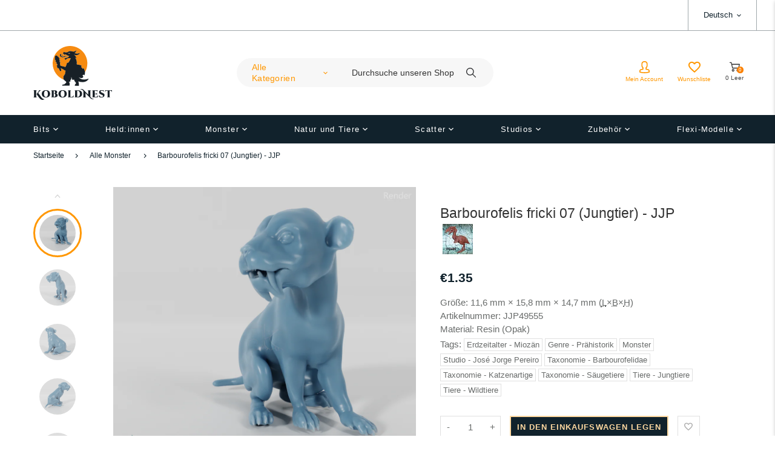

--- FILE ---
content_type: text/html; charset=utf-8
request_url: https://koboldnest.de/products/barbourofelis-fricki-07-jungtier-jjp
body_size: 55253
content:
<!doctype html>
<html lang="de" class="vnd-nsl-pp-horizontal-move vnd-qv-pp-horizontal-move vnd-zoom-pp-zoom-in">
<head>
  <meta charset="utf-8">
<meta http-equiv="X-UA-Compatible" content="IE=edge">
<meta name="viewport" content="width=device-width,initial-scale=1">
<meta name="theme-color" content="#ff9700">
<link rel="canonical" href="https://koboldnest.de/products/barbourofelis-fricki-07-jungtier-jjp">


<link rel="dns-prefetch" href="//shopify.com" crossorigin>
<link rel="dns-prefetch" href="//v.shopify.com" crossorigin>
<link rel="modulepreload" as="script" href="//koboldnest.de/cdn/shop/t/4/assets/jquery.min.js?v=96608320211769572641696516281">
<link rel="modulepreload" as="script" href="//koboldnest.de/cdn/shop/t/4/assets/theme.js?v=58130512527112876771708700580"><link rel="preload" as="script" href="//koboldnest.de/cdn/shop/t/4/assets/lazysizes.min.js?v=25934748914710874081696516282"><link rel="shortcut icon" href="//koboldnest.de/cdn/shop/files/meh_32x32.svg?v=1680037293" type="image/png"><title>Barbourofelis fricki 07 (Jungtier) - JJP
&ndash; Koboldnest</title>
<meta name="description" content="Jungtier einer prähistorische Raubkatze mit kräftigen Säbelzähnen">

  <meta property="og:site_name" content="Koboldnest">
<meta property="og:url" content="https://koboldnest.de/products/barbourofelis-fricki-07-jungtier-jjp">
<meta property="og:title" content="Barbourofelis fricki 07 (Jungtier) - JJP">
<meta property="og:type" content="product">
<meta property="og:description" content="Jungtier einer prähistorische Raubkatze mit kräftigen Säbelzähnen"><meta property="og:price:amount" content="1.35">
<meta property="og:price:currency" content="EUR"><meta property="og:image" content="http://koboldnest.de/cdn/shop/files/BARBOU-BB7-Free_render_80pitch_135deg_1200x1200.png?v=1736342471"><meta property="og:image" content="http://koboldnest.de/cdn/shop/files/BARBOU-BB7-Free_render_80pitch_180deg_1200x1200.png?v=1736342472"><meta property="og:image" content="http://koboldnest.de/cdn/shop/files/BARBOU-BB7-Free_render_80pitch_270deg_1200x1200.png?v=1736342472">
<meta property="og:image:secure_url" content="https://koboldnest.de/cdn/shop/files/BARBOU-BB7-Free_render_80pitch_135deg_1200x1200.png?v=1736342471"><meta property="og:image:secure_url" content="https://koboldnest.de/cdn/shop/files/BARBOU-BB7-Free_render_80pitch_180deg_1200x1200.png?v=1736342472"><meta property="og:image:secure_url" content="https://koboldnest.de/cdn/shop/files/BARBOU-BB7-Free_render_80pitch_270deg_1200x1200.png?v=1736342472">
<meta name="twitter:card" content="summary_large_image">
<meta name="twitter:title" content="Barbourofelis fricki 07 (Jungtier) - JJP">
<meta name="twitter:description" content="Jungtier einer prähistorische Raubkatze mit kräftigen Säbelzähnen">
  <style>:root {--progress-bar-color: #ff9700;--progress-bar-height: 4px;--layout: 1200px;--font-heading: CinzelDecorative, sans-serif;--font-body: Mazzard, sans-serif;--font-button: Mazzard, sans-serif;--font-menu: Mazzard, sans-serif;--font-extra: CinzelDecorative, sans-serif;--font-body-weight: 400;--font-body-style: normal;--font-button-style: normal;--font-size-header-menu: 14px;--font-weight-header-menu: 400;--font-space-header-menu: 0.1em;--font-transform-header-menu: none;--font-body-size: 15px;--font-button-size: 13px;--font-button-space: 0;--font-size-breadcrumb: 12px;--f-p-n: Arial, sans-serif;--f-p-n-s: 0;--f-p-p: var(--font-heading);--c-theme: #ff9700;--c-main-background: #fff;--c-body-text: #11222c;--c-block-title: #11222c;--c-breadcrumb: #11222c;--c-breadcrumb-bg: #ffffff;--c-breadcrumb-border: #ffffff;--h-breadcrumb-border: 0px;--c-btn-default: #ff9700;--c-default-h-t: #ffffff;--c-btn-transparent: #ffffff;--c-btn-transparent-h: #414e56;--c-btn-bg: #ff9700;--c-btn-t: #414e56;--c-btn-h-bg: #11222c;--c-btn-h-t: #ffffff;--c-btn-3-bg: #11222c;--c-btn-3-border: #11222c;--c-btn-3-t: #ffffff;--c-btn-3-h-bg: #ff9700;--c-btn-3-h-t: #414e56;--c-btn-text: #11222c;--btn-border-width: 2px;--c-cart-bg: #11222c;--c-cart-border: #ffd9a1;--c-cart: #ffd9a1;--c-product-name: #414e56;--c-product-type: #11222c;--c-current-price: #11222c;--c-sale-price: #11222c;--c-old-price: #707a80;--c-action-bg: #11222c;--c-action: #ffffff;--c-product-deal-border: rgba(0,0,0,0);--c-product-deal-bg: #ffffff;--c-product-deal-text: #11222c;--c-sale-label-bg: #ff9700;--c-sale-label-bd: #ff9700;--c-sale-label: #ffffff;--c-sold-label-bg: #cfd3d5;--c-sold-label-bd: #414e56;--c-sold-label: #414e56;--c-new-label-bg: #ff9700;--c-new-label-bd: #11222c;--c-new-label: #ffffff;--c-wslst-bg: #ff9700;--c-wslst-text: #ffffff;--c-footer-bg: #11222c;--c-footer-link-title: #ffffff;--c-footer-text: #cfd3d5;--c-footer-bottom-bg: #11222c;--c-footer-bottom-title: #cfd3d5;--c-footer-bottom-text: #cfd3d5;--space-btitle: 42px;--space-btitle-minus: -28px;--newsletter-btn-c: #333333;--c-lookbook-bg: #11222c;--c-lookbook-hover-bg: #ff9700;--c-lookbook-text: #ffffff;--c-page-title: #11222c;--c-page-desc: #707a80;--s-p-n: 2.3rem;--f-p-n: Arial, sans-serif;--f-p-d: $font-body;--c-review-star: #ff9700;}
</style>
  
<link href="//koboldnest.de/cdn/shop/t/4/assets/style.css?v=60147931241738754421705421625" rel="stylesheet" type="text/css" media="all" />
<link rel="stylesheet" href="//koboldnest.de/cdn/shop/t/4/assets/non-critical.css?v=156258019071366918921696516282" media="print" onload="this.media='all'"><link href="//koboldnest.de/cdn/shop/t/4/assets/product.css?v=84779013188538092721707060069" rel="stylesheet" type="text/css" media="all" />
<style>.header-menu-item a{font-weight: 500}.btn-text{font-weight:400}
@media all and (min-width:992px){.btn-text{font-size:1.4rem;}}
@media all and (min-width:1400px){.btn-text{font-size:1.6rem;}
.block-description{margin-bottom:6.6rem;}}
@media all and (min-width:1600px){.template-index .footer-main{padding-top:300px;}}
.footer-style7 .footer-bottom__text{font-size:1.4rem}</style>
  <script>window.performance && window.performance.mark && window.performance.mark('shopify.content_for_header.start');</script><meta id="shopify-digital-wallet" name="shopify-digital-wallet" content="/64592150795/digital_wallets/dialog">
<meta name="shopify-checkout-api-token" content="db3dc0d2aba4fa223d85f8f6ea23c51b">
<meta id="in-context-paypal-metadata" data-shop-id="64592150795" data-venmo-supported="false" data-environment="production" data-locale="de_DE" data-paypal-v4="true" data-currency="EUR">
<link rel="alternate" hreflang="x-default" href="https://koboldnest.de/products/barbourofelis-fricki-07-jungtier-jjp">
<link rel="alternate" hreflang="de" href="https://koboldnest.de/products/barbourofelis-fricki-07-jungtier-jjp">
<link rel="alternate" hreflang="en" href="https://koboldnest.de/en/products/barbourofelis-fricki-07-jungtier-jjp">
<link rel="alternate" type="application/json+oembed" href="https://koboldnest.de/products/barbourofelis-fricki-07-jungtier-jjp.oembed">
<script async="async" src="/checkouts/internal/preloads.js?locale=de-DE"></script>
<link rel="preconnect" href="https://shop.app" crossorigin="anonymous">
<script async="async" src="https://shop.app/checkouts/internal/preloads.js?locale=de-DE&shop_id=64592150795" crossorigin="anonymous"></script>
<script id="apple-pay-shop-capabilities" type="application/json">{"shopId":64592150795,"countryCode":"DE","currencyCode":"EUR","merchantCapabilities":["supports3DS"],"merchantId":"gid:\/\/shopify\/Shop\/64592150795","merchantName":"Koboldnest","requiredBillingContactFields":["postalAddress","email"],"requiredShippingContactFields":["postalAddress","email"],"shippingType":"shipping","supportedNetworks":["visa","maestro","masterCard","amex"],"total":{"type":"pending","label":"Koboldnest","amount":"1.00"},"shopifyPaymentsEnabled":true,"supportsSubscriptions":true}</script>
<script id="shopify-features" type="application/json">{"accessToken":"db3dc0d2aba4fa223d85f8f6ea23c51b","betas":["rich-media-storefront-analytics"],"domain":"koboldnest.de","predictiveSearch":true,"shopId":64592150795,"locale":"de"}</script>
<script>var Shopify = Shopify || {};
Shopify.shop = "1fb2d3.myshopify.com";
Shopify.locale = "de";
Shopify.currency = {"active":"EUR","rate":"1.0"};
Shopify.country = "DE";
Shopify.theme = {"name":"Venedor 3.0","id":143654945035,"schema_name":"Venedor","schema_version":"3.0.0","theme_store_id":null,"role":"main"};
Shopify.theme.handle = "null";
Shopify.theme.style = {"id":null,"handle":null};
Shopify.cdnHost = "koboldnest.de/cdn";
Shopify.routes = Shopify.routes || {};
Shopify.routes.root = "/";</script>
<script type="module">!function(o){(o.Shopify=o.Shopify||{}).modules=!0}(window);</script>
<script>!function(o){function n(){var o=[];function n(){o.push(Array.prototype.slice.apply(arguments))}return n.q=o,n}var t=o.Shopify=o.Shopify||{};t.loadFeatures=n(),t.autoloadFeatures=n()}(window);</script>
<script>
  window.ShopifyPay = window.ShopifyPay || {};
  window.ShopifyPay.apiHost = "shop.app\/pay";
  window.ShopifyPay.redirectState = null;
</script>
<script id="shop-js-analytics" type="application/json">{"pageType":"product"}</script>
<script defer="defer" async type="module" src="//koboldnest.de/cdn/shopifycloud/shop-js/modules/v2/client.init-shop-cart-sync_DIwzDt8_.de.esm.js"></script>
<script defer="defer" async type="module" src="//koboldnest.de/cdn/shopifycloud/shop-js/modules/v2/chunk.common_DK6FaseX.esm.js"></script>
<script defer="defer" async type="module" src="//koboldnest.de/cdn/shopifycloud/shop-js/modules/v2/chunk.modal_DJrdBHKE.esm.js"></script>
<script type="module">
  await import("//koboldnest.de/cdn/shopifycloud/shop-js/modules/v2/client.init-shop-cart-sync_DIwzDt8_.de.esm.js");
await import("//koboldnest.de/cdn/shopifycloud/shop-js/modules/v2/chunk.common_DK6FaseX.esm.js");
await import("//koboldnest.de/cdn/shopifycloud/shop-js/modules/v2/chunk.modal_DJrdBHKE.esm.js");

  window.Shopify.SignInWithShop?.initShopCartSync?.({"fedCMEnabled":true,"windoidEnabled":true});

</script>
<script>
  window.Shopify = window.Shopify || {};
  if (!window.Shopify.featureAssets) window.Shopify.featureAssets = {};
  window.Shopify.featureAssets['shop-js'] = {"shop-cart-sync":["modules/v2/client.shop-cart-sync_CpbWr8Q_.de.esm.js","modules/v2/chunk.common_DK6FaseX.esm.js","modules/v2/chunk.modal_DJrdBHKE.esm.js"],"init-fed-cm":["modules/v2/client.init-fed-cm_BnAV8Oxq.de.esm.js","modules/v2/chunk.common_DK6FaseX.esm.js","modules/v2/chunk.modal_DJrdBHKE.esm.js"],"shop-toast-manager":["modules/v2/client.shop-toast-manager_6XJ40SNJ.de.esm.js","modules/v2/chunk.common_DK6FaseX.esm.js","modules/v2/chunk.modal_DJrdBHKE.esm.js"],"init-shop-cart-sync":["modules/v2/client.init-shop-cart-sync_DIwzDt8_.de.esm.js","modules/v2/chunk.common_DK6FaseX.esm.js","modules/v2/chunk.modal_DJrdBHKE.esm.js"],"shop-button":["modules/v2/client.shop-button_CZz_39uh.de.esm.js","modules/v2/chunk.common_DK6FaseX.esm.js","modules/v2/chunk.modal_DJrdBHKE.esm.js"],"init-windoid":["modules/v2/client.init-windoid_B-LDUEPU.de.esm.js","modules/v2/chunk.common_DK6FaseX.esm.js","modules/v2/chunk.modal_DJrdBHKE.esm.js"],"shop-cash-offers":["modules/v2/client.shop-cash-offers_Dr1ejWJu.de.esm.js","modules/v2/chunk.common_DK6FaseX.esm.js","modules/v2/chunk.modal_DJrdBHKE.esm.js"],"pay-button":["modules/v2/client.pay-button_ghLncuwV.de.esm.js","modules/v2/chunk.common_DK6FaseX.esm.js","modules/v2/chunk.modal_DJrdBHKE.esm.js"],"init-customer-accounts":["modules/v2/client.init-customer-accounts_CXFx84Ar.de.esm.js","modules/v2/client.shop-login-button_D4ESF-iV.de.esm.js","modules/v2/chunk.common_DK6FaseX.esm.js","modules/v2/chunk.modal_DJrdBHKE.esm.js"],"avatar":["modules/v2/client.avatar_BTnouDA3.de.esm.js"],"checkout-modal":["modules/v2/client.checkout-modal_C1x0kikZ.de.esm.js","modules/v2/chunk.common_DK6FaseX.esm.js","modules/v2/chunk.modal_DJrdBHKE.esm.js"],"init-shop-for-new-customer-accounts":["modules/v2/client.init-shop-for-new-customer-accounts_v7pinn42.de.esm.js","modules/v2/client.shop-login-button_D4ESF-iV.de.esm.js","modules/v2/chunk.common_DK6FaseX.esm.js","modules/v2/chunk.modal_DJrdBHKE.esm.js"],"init-customer-accounts-sign-up":["modules/v2/client.init-customer-accounts-sign-up_DpQU4YB3.de.esm.js","modules/v2/client.shop-login-button_D4ESF-iV.de.esm.js","modules/v2/chunk.common_DK6FaseX.esm.js","modules/v2/chunk.modal_DJrdBHKE.esm.js"],"init-shop-email-lookup-coordinator":["modules/v2/client.init-shop-email-lookup-coordinator_BRs9hJ8g.de.esm.js","modules/v2/chunk.common_DK6FaseX.esm.js","modules/v2/chunk.modal_DJrdBHKE.esm.js"],"shop-follow-button":["modules/v2/client.shop-follow-button_Q3WId6RZ.de.esm.js","modules/v2/chunk.common_DK6FaseX.esm.js","modules/v2/chunk.modal_DJrdBHKE.esm.js"],"shop-login-button":["modules/v2/client.shop-login-button_D4ESF-iV.de.esm.js","modules/v2/chunk.common_DK6FaseX.esm.js","modules/v2/chunk.modal_DJrdBHKE.esm.js"],"shop-login":["modules/v2/client.shop-login_DtE1on06.de.esm.js","modules/v2/chunk.common_DK6FaseX.esm.js","modules/v2/chunk.modal_DJrdBHKE.esm.js"],"lead-capture":["modules/v2/client.lead-capture_BFGmGe6G.de.esm.js","modules/v2/chunk.common_DK6FaseX.esm.js","modules/v2/chunk.modal_DJrdBHKE.esm.js"],"payment-terms":["modules/v2/client.payment-terms_Cj7FQ-eb.de.esm.js","modules/v2/chunk.common_DK6FaseX.esm.js","modules/v2/chunk.modal_DJrdBHKE.esm.js"]};
</script>
<script id="__st">var __st={"a":64592150795,"offset":3600,"reqid":"f4793dcd-2af7-4069-9869-b71973b12793-1769639871","pageurl":"koboldnest.de\/products\/barbourofelis-fricki-07-jungtier-jjp","u":"b350699ad3ea","p":"product","rtyp":"product","rid":8426949705995};</script>
<script>window.ShopifyPaypalV4VisibilityTracking = true;</script>
<script id="captcha-bootstrap">!function(){'use strict';const t='contact',e='account',n='new_comment',o=[[t,t],['blogs',n],['comments',n],[t,'customer']],c=[[e,'customer_login'],[e,'guest_login'],[e,'recover_customer_password'],[e,'create_customer']],r=t=>t.map((([t,e])=>`form[action*='/${t}']:not([data-nocaptcha='true']) input[name='form_type'][value='${e}']`)).join(','),a=t=>()=>t?[...document.querySelectorAll(t)].map((t=>t.form)):[];function s(){const t=[...o],e=r(t);return a(e)}const i='password',u='form_key',d=['recaptcha-v3-token','g-recaptcha-response','h-captcha-response',i],f=()=>{try{return window.sessionStorage}catch{return}},m='__shopify_v',_=t=>t.elements[u];function p(t,e,n=!1){try{const o=window.sessionStorage,c=JSON.parse(o.getItem(e)),{data:r}=function(t){const{data:e,action:n}=t;return t[m]||n?{data:e,action:n}:{data:t,action:n}}(c);for(const[e,n]of Object.entries(r))t.elements[e]&&(t.elements[e].value=n);n&&o.removeItem(e)}catch(o){console.error('form repopulation failed',{error:o})}}const l='form_type',E='cptcha';function T(t){t.dataset[E]=!0}const w=window,h=w.document,L='Shopify',v='ce_forms',y='captcha';let A=!1;((t,e)=>{const n=(g='f06e6c50-85a8-45c8-87d0-21a2b65856fe',I='https://cdn.shopify.com/shopifycloud/storefront-forms-hcaptcha/ce_storefront_forms_captcha_hcaptcha.v1.5.2.iife.js',D={infoText:'Durch hCaptcha geschützt',privacyText:'Datenschutz',termsText:'Allgemeine Geschäftsbedingungen'},(t,e,n)=>{const o=w[L][v],c=o.bindForm;if(c)return c(t,g,e,D).then(n);var r;o.q.push([[t,g,e,D],n]),r=I,A||(h.body.append(Object.assign(h.createElement('script'),{id:'captcha-provider',async:!0,src:r})),A=!0)});var g,I,D;w[L]=w[L]||{},w[L][v]=w[L][v]||{},w[L][v].q=[],w[L][y]=w[L][y]||{},w[L][y].protect=function(t,e){n(t,void 0,e),T(t)},Object.freeze(w[L][y]),function(t,e,n,w,h,L){const[v,y,A,g]=function(t,e,n){const i=e?o:[],u=t?c:[],d=[...i,...u],f=r(d),m=r(i),_=r(d.filter((([t,e])=>n.includes(e))));return[a(f),a(m),a(_),s()]}(w,h,L),I=t=>{const e=t.target;return e instanceof HTMLFormElement?e:e&&e.form},D=t=>v().includes(t);t.addEventListener('submit',(t=>{const e=I(t);if(!e)return;const n=D(e)&&!e.dataset.hcaptchaBound&&!e.dataset.recaptchaBound,o=_(e),c=g().includes(e)&&(!o||!o.value);(n||c)&&t.preventDefault(),c&&!n&&(function(t){try{if(!f())return;!function(t){const e=f();if(!e)return;const n=_(t);if(!n)return;const o=n.value;o&&e.removeItem(o)}(t);const e=Array.from(Array(32),(()=>Math.random().toString(36)[2])).join('');!function(t,e){_(t)||t.append(Object.assign(document.createElement('input'),{type:'hidden',name:u})),t.elements[u].value=e}(t,e),function(t,e){const n=f();if(!n)return;const o=[...t.querySelectorAll(`input[type='${i}']`)].map((({name:t})=>t)),c=[...d,...o],r={};for(const[a,s]of new FormData(t).entries())c.includes(a)||(r[a]=s);n.setItem(e,JSON.stringify({[m]:1,action:t.action,data:r}))}(t,e)}catch(e){console.error('failed to persist form',e)}}(e),e.submit())}));const S=(t,e)=>{t&&!t.dataset[E]&&(n(t,e.some((e=>e===t))),T(t))};for(const o of['focusin','change'])t.addEventListener(o,(t=>{const e=I(t);D(e)&&S(e,y())}));const B=e.get('form_key'),M=e.get(l),P=B&&M;t.addEventListener('DOMContentLoaded',(()=>{const t=y();if(P)for(const e of t)e.elements[l].value===M&&p(e,B);[...new Set([...A(),...v().filter((t=>'true'===t.dataset.shopifyCaptcha))])].forEach((e=>S(e,t)))}))}(h,new URLSearchParams(w.location.search),n,t,e,['guest_login'])})(!0,!0)}();</script>
<script integrity="sha256-4kQ18oKyAcykRKYeNunJcIwy7WH5gtpwJnB7kiuLZ1E=" data-source-attribution="shopify.loadfeatures" defer="defer" src="//koboldnest.de/cdn/shopifycloud/storefront/assets/storefront/load_feature-a0a9edcb.js" crossorigin="anonymous"></script>
<script crossorigin="anonymous" defer="defer" src="//koboldnest.de/cdn/shopifycloud/storefront/assets/shopify_pay/storefront-65b4c6d7.js?v=20250812"></script>
<script data-source-attribution="shopify.dynamic_checkout.dynamic.init">var Shopify=Shopify||{};Shopify.PaymentButton=Shopify.PaymentButton||{isStorefrontPortableWallets:!0,init:function(){window.Shopify.PaymentButton.init=function(){};var t=document.createElement("script");t.src="https://koboldnest.de/cdn/shopifycloud/portable-wallets/latest/portable-wallets.de.js",t.type="module",document.head.appendChild(t)}};
</script>
<script data-source-attribution="shopify.dynamic_checkout.buyer_consent">
  function portableWalletsHideBuyerConsent(e){var t=document.getElementById("shopify-buyer-consent"),n=document.getElementById("shopify-subscription-policy-button");t&&n&&(t.classList.add("hidden"),t.setAttribute("aria-hidden","true"),n.removeEventListener("click",e))}function portableWalletsShowBuyerConsent(e){var t=document.getElementById("shopify-buyer-consent"),n=document.getElementById("shopify-subscription-policy-button");t&&n&&(t.classList.remove("hidden"),t.removeAttribute("aria-hidden"),n.addEventListener("click",e))}window.Shopify?.PaymentButton&&(window.Shopify.PaymentButton.hideBuyerConsent=portableWalletsHideBuyerConsent,window.Shopify.PaymentButton.showBuyerConsent=portableWalletsShowBuyerConsent);
</script>
<script data-source-attribution="shopify.dynamic_checkout.cart.bootstrap">document.addEventListener("DOMContentLoaded",(function(){function t(){return document.querySelector("shopify-accelerated-checkout-cart, shopify-accelerated-checkout")}if(t())Shopify.PaymentButton.init();else{new MutationObserver((function(e,n){t()&&(Shopify.PaymentButton.init(),n.disconnect())})).observe(document.body,{childList:!0,subtree:!0})}}));
</script>
<script id='scb4127' type='text/javascript' async='' src='https://koboldnest.de/cdn/shopifycloud/privacy-banner/storefront-banner.js'></script><link id="shopify-accelerated-checkout-styles" rel="stylesheet" media="screen" href="https://koboldnest.de/cdn/shopifycloud/portable-wallets/latest/accelerated-checkout-backwards-compat.css" crossorigin="anonymous">
<style id="shopify-accelerated-checkout-cart">
        #shopify-buyer-consent {
  margin-top: 1em;
  display: inline-block;
  width: 100%;
}

#shopify-buyer-consent.hidden {
  display: none;
}

#shopify-subscription-policy-button {
  background: none;
  border: none;
  padding: 0;
  text-decoration: underline;
  font-size: inherit;
  cursor: pointer;
}

#shopify-subscription-policy-button::before {
  box-shadow: none;
}

      </style>

<script>window.performance && window.performance.mark && window.performance.mark('shopify.content_for_header.end');</script>
<link href="https://monorail-edge.shopifysvc.com" rel="dns-prefetch">
<script>(function(){if ("sendBeacon" in navigator && "performance" in window) {try {var session_token_from_headers = performance.getEntriesByType('navigation')[0].serverTiming.find(x => x.name == '_s').description;} catch {var session_token_from_headers = undefined;}var session_cookie_matches = document.cookie.match(/_shopify_s=([^;]*)/);var session_token_from_cookie = session_cookie_matches && session_cookie_matches.length === 2 ? session_cookie_matches[1] : "";var session_token = session_token_from_headers || session_token_from_cookie || "";function handle_abandonment_event(e) {var entries = performance.getEntries().filter(function(entry) {return /monorail-edge.shopifysvc.com/.test(entry.name);});if (!window.abandonment_tracked && entries.length === 0) {window.abandonment_tracked = true;var currentMs = Date.now();var navigation_start = performance.timing.navigationStart;var payload = {shop_id: 64592150795,url: window.location.href,navigation_start,duration: currentMs - navigation_start,session_token,page_type: "product"};window.navigator.sendBeacon("https://monorail-edge.shopifysvc.com/v1/produce", JSON.stringify({schema_id: "online_store_buyer_site_abandonment/1.1",payload: payload,metadata: {event_created_at_ms: currentMs,event_sent_at_ms: currentMs}}));}}window.addEventListener('pagehide', handle_abandonment_event);}}());</script>
<script id="web-pixels-manager-setup">(function e(e,d,r,n,o){if(void 0===o&&(o={}),!Boolean(null===(a=null===(i=window.Shopify)||void 0===i?void 0:i.analytics)||void 0===a?void 0:a.replayQueue)){var i,a;window.Shopify=window.Shopify||{};var t=window.Shopify;t.analytics=t.analytics||{};var s=t.analytics;s.replayQueue=[],s.publish=function(e,d,r){return s.replayQueue.push([e,d,r]),!0};try{self.performance.mark("wpm:start")}catch(e){}var l=function(){var e={modern:/Edge?\/(1{2}[4-9]|1[2-9]\d|[2-9]\d{2}|\d{4,})\.\d+(\.\d+|)|Firefox\/(1{2}[4-9]|1[2-9]\d|[2-9]\d{2}|\d{4,})\.\d+(\.\d+|)|Chrom(ium|e)\/(9{2}|\d{3,})\.\d+(\.\d+|)|(Maci|X1{2}).+ Version\/(15\.\d+|(1[6-9]|[2-9]\d|\d{3,})\.\d+)([,.]\d+|)( \(\w+\)|)( Mobile\/\w+|) Safari\/|Chrome.+OPR\/(9{2}|\d{3,})\.\d+\.\d+|(CPU[ +]OS|iPhone[ +]OS|CPU[ +]iPhone|CPU IPhone OS|CPU iPad OS)[ +]+(15[._]\d+|(1[6-9]|[2-9]\d|\d{3,})[._]\d+)([._]\d+|)|Android:?[ /-](13[3-9]|1[4-9]\d|[2-9]\d{2}|\d{4,})(\.\d+|)(\.\d+|)|Android.+Firefox\/(13[5-9]|1[4-9]\d|[2-9]\d{2}|\d{4,})\.\d+(\.\d+|)|Android.+Chrom(ium|e)\/(13[3-9]|1[4-9]\d|[2-9]\d{2}|\d{4,})\.\d+(\.\d+|)|SamsungBrowser\/([2-9]\d|\d{3,})\.\d+/,legacy:/Edge?\/(1[6-9]|[2-9]\d|\d{3,})\.\d+(\.\d+|)|Firefox\/(5[4-9]|[6-9]\d|\d{3,})\.\d+(\.\d+|)|Chrom(ium|e)\/(5[1-9]|[6-9]\d|\d{3,})\.\d+(\.\d+|)([\d.]+$|.*Safari\/(?![\d.]+ Edge\/[\d.]+$))|(Maci|X1{2}).+ Version\/(10\.\d+|(1[1-9]|[2-9]\d|\d{3,})\.\d+)([,.]\d+|)( \(\w+\)|)( Mobile\/\w+|) Safari\/|Chrome.+OPR\/(3[89]|[4-9]\d|\d{3,})\.\d+\.\d+|(CPU[ +]OS|iPhone[ +]OS|CPU[ +]iPhone|CPU IPhone OS|CPU iPad OS)[ +]+(10[._]\d+|(1[1-9]|[2-9]\d|\d{3,})[._]\d+)([._]\d+|)|Android:?[ /-](13[3-9]|1[4-9]\d|[2-9]\d{2}|\d{4,})(\.\d+|)(\.\d+|)|Mobile Safari.+OPR\/([89]\d|\d{3,})\.\d+\.\d+|Android.+Firefox\/(13[5-9]|1[4-9]\d|[2-9]\d{2}|\d{4,})\.\d+(\.\d+|)|Android.+Chrom(ium|e)\/(13[3-9]|1[4-9]\d|[2-9]\d{2}|\d{4,})\.\d+(\.\d+|)|Android.+(UC? ?Browser|UCWEB|U3)[ /]?(15\.([5-9]|\d{2,})|(1[6-9]|[2-9]\d|\d{3,})\.\d+)\.\d+|SamsungBrowser\/(5\.\d+|([6-9]|\d{2,})\.\d+)|Android.+MQ{2}Browser\/(14(\.(9|\d{2,})|)|(1[5-9]|[2-9]\d|\d{3,})(\.\d+|))(\.\d+|)|K[Aa][Ii]OS\/(3\.\d+|([4-9]|\d{2,})\.\d+)(\.\d+|)/},d=e.modern,r=e.legacy,n=navigator.userAgent;return n.match(d)?"modern":n.match(r)?"legacy":"unknown"}(),u="modern"===l?"modern":"legacy",c=(null!=n?n:{modern:"",legacy:""})[u],f=function(e){return[e.baseUrl,"/wpm","/b",e.hashVersion,"modern"===e.buildTarget?"m":"l",".js"].join("")}({baseUrl:d,hashVersion:r,buildTarget:u}),m=function(e){var d=e.version,r=e.bundleTarget,n=e.surface,o=e.pageUrl,i=e.monorailEndpoint;return{emit:function(e){var a=e.status,t=e.errorMsg,s=(new Date).getTime(),l=JSON.stringify({metadata:{event_sent_at_ms:s},events:[{schema_id:"web_pixels_manager_load/3.1",payload:{version:d,bundle_target:r,page_url:o,status:a,surface:n,error_msg:t},metadata:{event_created_at_ms:s}}]});if(!i)return console&&console.warn&&console.warn("[Web Pixels Manager] No Monorail endpoint provided, skipping logging."),!1;try{return self.navigator.sendBeacon.bind(self.navigator)(i,l)}catch(e){}var u=new XMLHttpRequest;try{return u.open("POST",i,!0),u.setRequestHeader("Content-Type","text/plain"),u.send(l),!0}catch(e){return console&&console.warn&&console.warn("[Web Pixels Manager] Got an unhandled error while logging to Monorail."),!1}}}}({version:r,bundleTarget:l,surface:e.surface,pageUrl:self.location.href,monorailEndpoint:e.monorailEndpoint});try{o.browserTarget=l,function(e){var d=e.src,r=e.async,n=void 0===r||r,o=e.onload,i=e.onerror,a=e.sri,t=e.scriptDataAttributes,s=void 0===t?{}:t,l=document.createElement("script"),u=document.querySelector("head"),c=document.querySelector("body");if(l.async=n,l.src=d,a&&(l.integrity=a,l.crossOrigin="anonymous"),s)for(var f in s)if(Object.prototype.hasOwnProperty.call(s,f))try{l.dataset[f]=s[f]}catch(e){}if(o&&l.addEventListener("load",o),i&&l.addEventListener("error",i),u)u.appendChild(l);else{if(!c)throw new Error("Did not find a head or body element to append the script");c.appendChild(l)}}({src:f,async:!0,onload:function(){if(!function(){var e,d;return Boolean(null===(d=null===(e=window.Shopify)||void 0===e?void 0:e.analytics)||void 0===d?void 0:d.initialized)}()){var d=window.webPixelsManager.init(e)||void 0;if(d){var r=window.Shopify.analytics;r.replayQueue.forEach((function(e){var r=e[0],n=e[1],o=e[2];d.publishCustomEvent(r,n,o)})),r.replayQueue=[],r.publish=d.publishCustomEvent,r.visitor=d.visitor,r.initialized=!0}}},onerror:function(){return m.emit({status:"failed",errorMsg:"".concat(f," has failed to load")})},sri:function(e){var d=/^sha384-[A-Za-z0-9+/=]+$/;return"string"==typeof e&&d.test(e)}(c)?c:"",scriptDataAttributes:o}),m.emit({status:"loading"})}catch(e){m.emit({status:"failed",errorMsg:(null==e?void 0:e.message)||"Unknown error"})}}})({shopId: 64592150795,storefrontBaseUrl: "https://koboldnest.de",extensionsBaseUrl: "https://extensions.shopifycdn.com/cdn/shopifycloud/web-pixels-manager",monorailEndpoint: "https://monorail-edge.shopifysvc.com/unstable/produce_batch",surface: "storefront-renderer",enabledBetaFlags: ["2dca8a86"],webPixelsConfigList: [{"id":"shopify-app-pixel","configuration":"{}","eventPayloadVersion":"v1","runtimeContext":"STRICT","scriptVersion":"0450","apiClientId":"shopify-pixel","type":"APP","privacyPurposes":["ANALYTICS","MARKETING"]},{"id":"shopify-custom-pixel","eventPayloadVersion":"v1","runtimeContext":"LAX","scriptVersion":"0450","apiClientId":"shopify-pixel","type":"CUSTOM","privacyPurposes":["ANALYTICS","MARKETING"]}],isMerchantRequest: false,initData: {"shop":{"name":"Koboldnest","paymentSettings":{"currencyCode":"EUR"},"myshopifyDomain":"1fb2d3.myshopify.com","countryCode":"DE","storefrontUrl":"https:\/\/koboldnest.de"},"customer":null,"cart":null,"checkout":null,"productVariants":[{"price":{"amount":1.35,"currencyCode":"EUR"},"product":{"title":"Barbourofelis fricki 07 (Jungtier) - JJP","vendor":"Koboldnest","id":"8426949705995","untranslatedTitle":"Barbourofelis fricki 07 (Jungtier) - JJP","url":"\/products\/barbourofelis-fricki-07-jungtier-jjp","type":""},"id":"44869797183755","image":{"src":"\/\/koboldnest.de\/cdn\/shop\/files\/BARBOU-BB7-Free_render_80pitch_135deg.png?v=1736342471"},"sku":"JJP49555","title":"Default Title","untranslatedTitle":"Default Title"}],"purchasingCompany":null},},"https://koboldnest.de/cdn","1d2a099fw23dfb22ep557258f5m7a2edbae",{"modern":"","legacy":""},{"shopId":"64592150795","storefrontBaseUrl":"https:\/\/koboldnest.de","extensionBaseUrl":"https:\/\/extensions.shopifycdn.com\/cdn\/shopifycloud\/web-pixels-manager","surface":"storefront-renderer","enabledBetaFlags":"[\"2dca8a86\"]","isMerchantRequest":"false","hashVersion":"1d2a099fw23dfb22ep557258f5m7a2edbae","publish":"custom","events":"[[\"page_viewed\",{}],[\"product_viewed\",{\"productVariant\":{\"price\":{\"amount\":1.35,\"currencyCode\":\"EUR\"},\"product\":{\"title\":\"Barbourofelis fricki 07 (Jungtier) - JJP\",\"vendor\":\"Koboldnest\",\"id\":\"8426949705995\",\"untranslatedTitle\":\"Barbourofelis fricki 07 (Jungtier) - JJP\",\"url\":\"\/products\/barbourofelis-fricki-07-jungtier-jjp\",\"type\":\"\"},\"id\":\"44869797183755\",\"image\":{\"src\":\"\/\/koboldnest.de\/cdn\/shop\/files\/BARBOU-BB7-Free_render_80pitch_135deg.png?v=1736342471\"},\"sku\":\"JJP49555\",\"title\":\"Default Title\",\"untranslatedTitle\":\"Default Title\"}}]]"});</script><script>
  window.ShopifyAnalytics = window.ShopifyAnalytics || {};
  window.ShopifyAnalytics.meta = window.ShopifyAnalytics.meta || {};
  window.ShopifyAnalytics.meta.currency = 'EUR';
  var meta = {"product":{"id":8426949705995,"gid":"gid:\/\/shopify\/Product\/8426949705995","vendor":"Koboldnest","type":"","handle":"barbourofelis-fricki-07-jungtier-jjp","variants":[{"id":44869797183755,"price":135,"name":"Barbourofelis fricki 07 (Jungtier) - JJP","public_title":null,"sku":"JJP49555"}],"remote":false},"page":{"pageType":"product","resourceType":"product","resourceId":8426949705995,"requestId":"f4793dcd-2af7-4069-9869-b71973b12793-1769639871"}};
  for (var attr in meta) {
    window.ShopifyAnalytics.meta[attr] = meta[attr];
  }
</script>
<script class="analytics">
  (function () {
    var customDocumentWrite = function(content) {
      var jquery = null;

      if (window.jQuery) {
        jquery = window.jQuery;
      } else if (window.Checkout && window.Checkout.$) {
        jquery = window.Checkout.$;
      }

      if (jquery) {
        jquery('body').append(content);
      }
    };

    var hasLoggedConversion = function(token) {
      if (token) {
        return document.cookie.indexOf('loggedConversion=' + token) !== -1;
      }
      return false;
    }

    var setCookieIfConversion = function(token) {
      if (token) {
        var twoMonthsFromNow = new Date(Date.now());
        twoMonthsFromNow.setMonth(twoMonthsFromNow.getMonth() + 2);

        document.cookie = 'loggedConversion=' + token + '; expires=' + twoMonthsFromNow;
      }
    }

    var trekkie = window.ShopifyAnalytics.lib = window.trekkie = window.trekkie || [];
    if (trekkie.integrations) {
      return;
    }
    trekkie.methods = [
      'identify',
      'page',
      'ready',
      'track',
      'trackForm',
      'trackLink'
    ];
    trekkie.factory = function(method) {
      return function() {
        var args = Array.prototype.slice.call(arguments);
        args.unshift(method);
        trekkie.push(args);
        return trekkie;
      };
    };
    for (var i = 0; i < trekkie.methods.length; i++) {
      var key = trekkie.methods[i];
      trekkie[key] = trekkie.factory(key);
    }
    trekkie.load = function(config) {
      trekkie.config = config || {};
      trekkie.config.initialDocumentCookie = document.cookie;
      var first = document.getElementsByTagName('script')[0];
      var script = document.createElement('script');
      script.type = 'text/javascript';
      script.onerror = function(e) {
        var scriptFallback = document.createElement('script');
        scriptFallback.type = 'text/javascript';
        scriptFallback.onerror = function(error) {
                var Monorail = {
      produce: function produce(monorailDomain, schemaId, payload) {
        var currentMs = new Date().getTime();
        var event = {
          schema_id: schemaId,
          payload: payload,
          metadata: {
            event_created_at_ms: currentMs,
            event_sent_at_ms: currentMs
          }
        };
        return Monorail.sendRequest("https://" + monorailDomain + "/v1/produce", JSON.stringify(event));
      },
      sendRequest: function sendRequest(endpointUrl, payload) {
        // Try the sendBeacon API
        if (window && window.navigator && typeof window.navigator.sendBeacon === 'function' && typeof window.Blob === 'function' && !Monorail.isIos12()) {
          var blobData = new window.Blob([payload], {
            type: 'text/plain'
          });

          if (window.navigator.sendBeacon(endpointUrl, blobData)) {
            return true;
          } // sendBeacon was not successful

        } // XHR beacon

        var xhr = new XMLHttpRequest();

        try {
          xhr.open('POST', endpointUrl);
          xhr.setRequestHeader('Content-Type', 'text/plain');
          xhr.send(payload);
        } catch (e) {
          console.log(e);
        }

        return false;
      },
      isIos12: function isIos12() {
        return window.navigator.userAgent.lastIndexOf('iPhone; CPU iPhone OS 12_') !== -1 || window.navigator.userAgent.lastIndexOf('iPad; CPU OS 12_') !== -1;
      }
    };
    Monorail.produce('monorail-edge.shopifysvc.com',
      'trekkie_storefront_load_errors/1.1',
      {shop_id: 64592150795,
      theme_id: 143654945035,
      app_name: "storefront",
      context_url: window.location.href,
      source_url: "//koboldnest.de/cdn/s/trekkie.storefront.a804e9514e4efded663580eddd6991fcc12b5451.min.js"});

        };
        scriptFallback.async = true;
        scriptFallback.src = '//koboldnest.de/cdn/s/trekkie.storefront.a804e9514e4efded663580eddd6991fcc12b5451.min.js';
        first.parentNode.insertBefore(scriptFallback, first);
      };
      script.async = true;
      script.src = '//koboldnest.de/cdn/s/trekkie.storefront.a804e9514e4efded663580eddd6991fcc12b5451.min.js';
      first.parentNode.insertBefore(script, first);
    };
    trekkie.load(
      {"Trekkie":{"appName":"storefront","development":false,"defaultAttributes":{"shopId":64592150795,"isMerchantRequest":null,"themeId":143654945035,"themeCityHash":"7854226311505985788","contentLanguage":"de","currency":"EUR","eventMetadataId":"f108111e-fabe-4dbe-9f2a-af10cc8cf686"},"isServerSideCookieWritingEnabled":true,"monorailRegion":"shop_domain","enabledBetaFlags":["65f19447","b5387b81"]},"Session Attribution":{},"S2S":{"facebookCapiEnabled":false,"source":"trekkie-storefront-renderer","apiClientId":580111}}
    );

    var loaded = false;
    trekkie.ready(function() {
      if (loaded) return;
      loaded = true;

      window.ShopifyAnalytics.lib = window.trekkie;

      var originalDocumentWrite = document.write;
      document.write = customDocumentWrite;
      try { window.ShopifyAnalytics.merchantGoogleAnalytics.call(this); } catch(error) {};
      document.write = originalDocumentWrite;

      window.ShopifyAnalytics.lib.page(null,{"pageType":"product","resourceType":"product","resourceId":8426949705995,"requestId":"f4793dcd-2af7-4069-9869-b71973b12793-1769639871","shopifyEmitted":true});

      var match = window.location.pathname.match(/checkouts\/(.+)\/(thank_you|post_purchase)/)
      var token = match? match[1]: undefined;
      if (!hasLoggedConversion(token)) {
        setCookieIfConversion(token);
        window.ShopifyAnalytics.lib.track("Viewed Product",{"currency":"EUR","variantId":44869797183755,"productId":8426949705995,"productGid":"gid:\/\/shopify\/Product\/8426949705995","name":"Barbourofelis fricki 07 (Jungtier) - JJP","price":"1.35","sku":"JJP49555","brand":"Koboldnest","variant":null,"category":"","nonInteraction":true,"remote":false},undefined,undefined,{"shopifyEmitted":true});
      window.ShopifyAnalytics.lib.track("monorail:\/\/trekkie_storefront_viewed_product\/1.1",{"currency":"EUR","variantId":44869797183755,"productId":8426949705995,"productGid":"gid:\/\/shopify\/Product\/8426949705995","name":"Barbourofelis fricki 07 (Jungtier) - JJP","price":"1.35","sku":"JJP49555","brand":"Koboldnest","variant":null,"category":"","nonInteraction":true,"remote":false,"referer":"https:\/\/koboldnest.de\/products\/barbourofelis-fricki-07-jungtier-jjp"});
      }
    });


        var eventsListenerScript = document.createElement('script');
        eventsListenerScript.async = true;
        eventsListenerScript.src = "//koboldnest.de/cdn/shopifycloud/storefront/assets/shop_events_listener-3da45d37.js";
        document.getElementsByTagName('head')[0].appendChild(eventsListenerScript);

})();</script>
<script
  defer
  src="https://koboldnest.de/cdn/shopifycloud/perf-kit/shopify-perf-kit-3.1.0.min.js"
  data-application="storefront-renderer"
  data-shop-id="64592150795"
  data-render-region="gcp-us-east1"
  data-page-type="product"
  data-theme-instance-id="143654945035"
  data-theme-name="Venedor"
  data-theme-version="3.0.0"
  data-monorail-region="shop_domain"
  data-resource-timing-sampling-rate="10"
  data-shs="true"
  data-shs-beacon="true"
  data-shs-export-with-fetch="true"
  data-shs-logs-sample-rate="1"
  data-shs-beacon-endpoint="https://koboldnest.de/api/collect"
></script>
</head>
<body id="barbourofelis-fricki-07-jungtier-jjp"
  class="template-product block-title__advanced product-actions-center quick-actions-circle vnd-sls-dots-diff-2 vnd-cd__text-center vnd-image-loading-three-dots product-card__label-style2 mobile-nav_to_product"><div id="shopify-section-text-with-icon" class="shopify-section"><div class="text-icon full-width-container container flex align-center flex-wrap"></div><!-- .text-icon -->
<style>
#shopify-section-text-with-icon{
  margin:;
  background-color:#ff9700
}
#shopify-section-text-with-icon svg{
  width:18px;
  fill:#f2f7e9
}
#shopify-section-text-with-icon .text-icon__block:after{
  border-color:#95be4f
}
#shopify-section-text-with-icon .text-icon__block{
  font-size:12px
}
@media all and (max-width: 767px) {
  #shopify-section-text-with-icon .text-icon__block{
    padding:7px 0
  }
}
@media all and (min-width: 768px) {
  #shopify-section-text-with-icon .text-icon__block{
    padding:7px 0 7px 0
  }
}
</style>

</div><div id="shopify-section-top-bar" class="shopify-section"><div class="vs-topbar pharmacy" style="background-color:#ffffff;color: #11222c"><div class="container flex align-center hide-on-mobile">
      <div class="topbar-left">
</div>

      <div class="topbar-right ml-auto flex align-center relative">
        
<div class="topbar-item dropdown-items language-wrapper"><localization-form class="localization-form block">
      <span class="flex align-center">Deutsch<svg width="10px" height="7px" viewBox="0 0 7 4" class="icon-dir-down"><path d="M.82 0L3.5 2.481 6.18 0 7 .76 3.5 4 0 .76z" fill-rule="evenodd"></path></svg></span>

      <ul class="dropdown-items__picker">
        
          <li class="dropdown-item" data-value="de">
            Deutsch
          </li>
          <li class="dropdown-item" data-value="en">
            Englisch
          </li></ul>

      <div class="ds-none">
        <form method="post" action="/localization" id="vndLanguageForm" accept-charset="UTF-8" class="ds-none" enctype="multipart/form-data"><input type="hidden" name="form_type" value="localization" /><input type="hidden" name="utf8" value="✓" /><input type="hidden" name="_method" value="put" /><input type="hidden" name="return_to" value="/products/barbourofelis-fricki-07-jungtier-jjp" />
          <input type="hidden" name="locale_code" value="de">
        </form>
      </div>
    </localization-form></div><!-- .topbar-item -->
      </div><!-- .topbar-right -->
    </div><!-- .container.flex.align-center --></div><!-- .vs-topbar --><style>.vs-topbar{border-bottom:1px solid #A0A7AB}@media all and (min-width: 568px){.vs-topbar .topbar-item{border-right:1px solid #A0A7AB}.vs-topbar .topbar-item:first-child{border-left:1px solid #A0A7AB}}@media all and (max-width: 767px){.vs-topbar{border:0}}
</style>

</div><header id="shopify-section-header" class="shopify-section"><div role="banner" class="header header-type-6 sticky-enable sticky-mobile-enable hide-under-pad">
  <div class="container flex align-center flex-wrap">

<a href="https://koboldnest.de" class="logo-image">
<?xml version="1.0" encoding="UTF-8" standalone="no"?><svg
   sodipodi:docname="koboldnest.svg"
   inkscape:version="1.3.2 (091e20ef0f, 2023-11-25, custom)"
   id="svg8"
   version="1.1"
   viewBox="0 0 343.928 234.34183"
   height="88.73275"
   width="130.22719"
   xmlns:inkscape="http://www.inkscape.org/namespaces/inkscape"
   xmlns:sodipodi="http://sodipodi.sourceforge.net/DTD/sodipodi-0.dtd"
   xmlns="http://www.w3.org/2000/svg"
   xmlns:svg="http://www.w3.org/2000/svg"
   xmlns:rdf="http://www.w3.org/1999/02/22-rdf-syntax-ns#"
   xmlns:cc="http://creativecommons.org/ns#"
   xmlns:dc="http://purl.org/dc/elements/1.1/">
  <defs
     id="defs2" />
  <sodipodi:namedview
     inkscape:window-maximized="1"
     inkscape:window-y="34"
     inkscape:window-x="1149"
     inkscape:window-height="1376"
     inkscape:window-width="1137"
     showgrid="false"
     inkscape:document-rotation="0"
     inkscape:current-layer="layer1"
     inkscape:document-units="px"
     inkscape:cy="101.52033"
     inkscape:cx="88.13581"
     inkscape:zoom="1.979899"
     inkscape:pageshadow="2"
     inkscape:pageopacity="0.0"
     borderopacity="1.0"
     bordercolor="#666666"
     pagecolor="#ffffff"
     id="base"
     inkscape:showpageshadow="0"
     inkscape:pagecheckerboard="1"
     inkscape:deskcolor="#d1d1d1"
     shape-rendering="auto" />
  <metadata
     id="metadata5">
    <rdf:RDF>
      <cc:Work
         rdf:about="">
        <dc:format>image/svg+xml</dc:format>
        <dc:type
           rdf:resource="http://purl.org/dc/dcmitype/StillImage" />
      </cc:Work>
    </rdf:RDF>
  </metadata>
  <g
     transform="translate(60.839008,-31.751704)"
     id="layer1"
     inkscape:groupmode="layer"
     inkscape:label="Ebene 1">
    <g
       transform="matrix(0.03527778,0,0,-0.03527778,-60.839008,266.09353)"
       id="g20">
      <path
         id="path22"
         style="fill:#f68b11;fill-opacity:1;fill-rule:nonzero;stroke:none"
         d="m 3940.47,5398.96 c 96.5,16.6 209.2,3 269.5,-74.2 -73.3,29.2 -156.1,33.8 -232.3,13.3 -52,-14 -100.3,-39.3 -151.2,-57 -74.8,-26.1 -155,-35.9 -233.7,-28.6 -98.9,9.2 -199.3,48.9 -259.7,127.7 -60.4,78.7 -68.8,200.7 -1.7,274.1 7.8,-15 15.7,-30 23.5,-45.2 27.8,17.4 96.4,63.1 124.2,80.4 -7.7,-34.2 -25.2,-91.5 -35,-122.7 -9.9,-31.2 -69.8,-215.5 209.4,-229.5 97.8,-4.8 190.4,45.4 287,61.7 z m -397.8,185 7.2,11.7 c 6.9,-41.5 14.8,-84.6 40.2,-117.9 22.6,-29.4 56.4,-47.8 89.3,-65.1 -17.6,-3.1 -35.6,-3.2 -53.1,-0.4 -38.7,6.1 -76,28.2 -94.8,62.6 -18.9,34.2 -16,81 11.2,109.1 z m 1003.9,1058.8 c -1185.9,0 -2147.3,-961.4 -2147.3,-2147.3 0,-916.1 573.8,-1698.2 1381.7,-2006.4 -19.3,24.2 -33.9,49.2 -41,75.3 -4.4,15.8 -6.8,23.7 -7.6,35.7 -6.3,98.9 -4.2,195.8 2.4,294.2 65.7,101.3 129.5,203.9 193.7,306.1 20.8,134.3 42.7,268.5 70.9,401.5 -36.3,9.3 -72.4,19.4 -108.4,29.6 -125.4,96.8 -327.1,197.2 -483.6,295.9 l 66,-362.5 -171.6,-17.5 -149.7,365.5 c -0.1,-0.1 -0.2,-0.1 -0.3,-0.2 -38.7,-19.4 -85.1,-7.7 -126.7,4.4 -16.6,4.8 -33.8,10 -47,21.1 -13.3,11.2 -25.1,40.3 -19.9,56.9 12.7,41.5 39.2,41.5 39.2,41.5 0,0 -28.2,4.5 -55.1,17.6 -20.2,9.8 -21.5,50.6 -14.9,72.1 6.7,21.5 25.7,38.6 47.8,42.9 -17.9,-0.6 -36.3,1.5 -52.2,9.8 -15.8,8.3 -28.7,23.5 -30.9,41.2 -7.7,63 66.7,63.4 111.4,55.4 l -91.4,223 -174.3,-24.6 146.3,93 -57.6,140.5 -180,-25.3 151,96 -57.7,140.9 -178.2,-25.2 149.5,95.2 -51.6,125.9 51.5,313.4 182.4,57.9 276.6,-255.8 19.5,-106.9 202.6,-10.6 -187.3,-73.5 28.4,-155.8 190.9,-10 -176.5,-69.3 29.3,-161 171.4,-9 -158.4,-62.2 11,-60.4 54.4,-298.8 c 189.6,-60.3 449.4,-99.5 622.5,-164.9 32.9,87.4 92,176 123.4,261.2 31.3,85.1 39.2,165.6 66.9,249.6 59.5,13.4 121.3,25.9 181.8,37.7 126.2,170.1 213.3,349.3 292.9,546.1 -105.4,-9.7 -146.6,6.7 -267.6,-0.5 -120.9,-7.3 -294.5,-75.9 -352.3,-212.5 -106,41.6 -157.7,116.2 -172.2,225.1 16.1,-21.5 41,-33.9 63.9,-44.6 38.9,52 93.7,58 161.4,71.2 67.7,13.3 178.4,30.4 241.4,78.4 62.9,48 64.7,122.7 150,142.6 -85.6,23.8 -134.3,31.7 -223.5,72.4 -89.2,40.8 -219,132.6 -327.1,148.4 -30,-37.2 -43.9,-78.7 -39.9,-126.1 -50.8,39.1 -48.2,107.1 -43,164.2 -43.4,1.7 -84.4,-5.9 -123.9,-23.9 -76.2,96.1 8.4,200.6 71.3,273.5 66.9,-26.3 105.8,-38.9 185.4,-48.8 79.5,-10 199.7,-0.7 285.1,20.8 101.2,94.5 217.1,129.9 353.6,135.3 8.3,0.3 27.7,-3.5 37.4,-4.8 1,-0.1 3.3,-0.7 5.1,-1.2 96.2,-22 261,-69.1 346.5,-59.7 164.4,18.2 243.3,79.2 355,177.1 -36.9,-125.3 -74,-235.9 -182.5,-315.3 -22.7,-16.6 -47.7,-24 -71,-35.2 49.8,-24.4 148.4,-55.8 195.1,-60.2 187.2,-17.7 349.9,-7.8 506.6,89.9 -144.2,-306.4 -453.5,-328.8 -746.9,-248.5 164.1,-97.7 249.1,-255.2 302.6,-432.9 -53.8,32 -110,57.2 -170.1,74.6 182.1,-224.2 235.6,-533 199,-812.1 49.4,-17.3 59.8,-34.1 119.6,-44.5 175.2,-30.4 370.1,-21.9 504.1,-170.6 -36.1,-36.5 -73.9,-73.3 -110,-110.5 93,-64.2 169.7,-139 214.8,-243.7 34.8,30.4 69.3,61.1 104.1,91.7 103.4,-132.9 152.9,-279.6 182.9,-446.2 2,-10.9 3.6,-30.9 4.6,-51 185.3,317.3 291.4,686.4 291.4,1080.4 0,1185.9 -961.3,2147.3 -2147.1,2147.3" />
      <path
         id="path24"
         style="fill:#f68b11;fill-opacity:1;fill-rule:nonzero;stroke:none"
         d="m 4546.47,5771.06 c -22.7,-47.8 -45.1,-81.3 -108.1,-81.6 -44.3,-0.2 -98.2,57.5 -150.1,64.1 85.3,6 171.7,11 258.2,17.5" />
      <path
         id="path26"
         style="fill:#182027;fill-opacity:1;fill-rule:nonzero;stroke:none"
         d="m 386.398,1159.93 c 15.801,15.39 34.821,23.05 57.067,23.05 h 16.683 v 12.81 H 0 v -12.81 h 16.6836 c 22.1641,0 41.1875,-7.66 56.9844,-23.05 15.7968,-15.4 24.1797,-34.18 24.9883,-56.42 V 392.211 c -0.8086,-22.25 -9.1915,-41.27 -24.9883,-57.07 -15.7969,-15.801 -34.8203,-23.7 -56.9844,-23.7 H 0 v -12.812 h 460.148 v 12.812 h -16.683 c -22.246,0 -41.508,7.899 -57.711,23.7 -16.199,15.8 -24.34,34.82 -24.34,57.07 v 711.299 c 0.805,22.24 9.188,41.02 24.984,56.42 z M 1375.21,85.8398 C 1287.19,92.6914 1209.66,121.309 1142.6,171.762 1075.54,222.141 995.422,312.73 902.324,443.469 L 608.777,856.141 827.93,1121.48 c 36.754,41.83 83.746,62.79 141.05,62.79 h 5.079 v 11.52 h -308.86 v -11.52 h 12.817 c 17.89,0 29.902,-6.45 35.867,-19.26 2.578,-5.08 3.867,-11.05 3.867,-17.9 0,-6.85 -2.98,-14.59 -9.027,-23.05 L 402.441,706.23 684.383,315.309 c 41.91,-58.11 82.453,-107.68 121.785,-148.707 C 912.965,55.5391 1021.94,0 1133,0 c 78.59,0 160.24,23.9414 244.79,71.7383 l -2.58,14.1015" />
      <path
         id="path28"
         style="fill:#182027;fill-opacity:1;fill-rule:nonzero;stroke:none"
         d="m 1806.06,745.391 c 0,244.269 -89.51,388.609 -240.98,388.609 -151.48,0 -240.98,-144.34 -240.98,-388.609 0,-244.262 89.5,-388.59 240.98,-388.59 151.47,0 240.98,144.328 240.98,388.59 z m 273.05,0.019 c 0,-283.082 -194.82,-450.371 -514.03,-450.371 -319.22,0 -514.03,167.289 -514.03,450.371 0,283.1 194.81,450.38 514.03,450.38 319.21,0 514.03,-167.28 514.03,-450.38" />
      <path
         id="path30"
         style="fill:#182027;fill-opacity:1;fill-rule:nonzero;stroke:none"
         d="m 2548.08,376.102 c 99.19,-0.582 182.09,52.617 181.55,202.82 0.54,118.297 -51.43,191.297 -155.48,191.07 l -0.29,11.637 c 79.6,-0.27 117.96,59.121 118,161.902 -0.04,132.309 -63.15,173.139 -143.78,172.919 h -15.91 V 376.09 Z m 66.34,802.418 c 183.8,0 343.42,-45.78 343.42,-215.161 -0.05,-118.91 -79.24,-177.058 -161.89,-179.718 121.01,-6.012 224.94,-86.43 224.4,-223.93 0.54,-171.832 -161.55,-247.313 -387.17,-247.313 h -449.95 l 0.2,12.383 h 15.65 c 43.03,0 78,34.27 79.24,76.989 v 687.69 c -1.33,42.64 -36.26,76.81 -79.01,76.71 h -15.88 l -0.2,12.31 431.19,0.04" />
      <path
         id="path32"
         style="fill:#182027;fill-opacity:1;fill-rule:nonzero;stroke:none"
         d="m 3872.43,745.391 c 0,244.269 -89.5,388.609 -240.98,388.609 -151.47,0 -240.98,-144.34 -240.98,-388.609 0,-244.262 89.51,-388.59 240.98,-388.59 151.48,0 240.98,144.328 240.98,388.59 z m 273.05,0.019 c 0,-283.082 -194.82,-450.371 -514.03,-450.371 -319.22,0 -514.03,167.289 -514.03,450.371 0,283.1 194.81,450.38 514.03,450.38 319.21,0 514.03,-167.28 514.03,-450.38" />
      <path
         id="path34"
         style="fill:#182027;fill-opacity:1;fill-rule:nonzero;stroke:none"
         d="m 5020.26,598.82 -47.38,-286.492 h -723.27 l 0.2,12.371 h 15.64 c 43.32,0 78.45,34.711 79.26,77.813 v 685.878 c -0.81,43.09 -35.94,77.8 -79.26,77.8 h -15.64 l -0.2,12.37 h 443.94 l -0.2,-12.37 h -15.66 c -43.3,0 -78.44,-34.71 -79.29,-77.8 V 374.949 h 152.71 c 118.74,0 218.3,82.621 256.77,223.891 l 12.38,-0.02" />
      <path
         id="path36"
         style="fill:#182027;fill-opacity:1;fill-rule:nonzero;stroke:none"
         d="m 5429.99,374.621 h 94.72 c 154.89,0 246.41,137.527 246.41,370.289 0,233.5 -91.52,371.49 -246.41,371.49 h -94.72 z m 119.47,803.689 c 310.42,0 493.86,-160.97 493.86,-433.388 0,-271.942 -183.44,-432.633 -493.86,-432.633 h -468.39 l 0.2,12.379 h 15.66 c 43.26,0 78.36,34.621 79.26,77.641 v 693.061 c 0,39.8 -37.89,70.8 -78.81,70.8 h -15.65 l -0.2,12.27 467.93,-0.13" />
      <path
         id="path38"
         style="fill:#182027;fill-opacity:1;fill-rule:nonzero;stroke:none"
         d="M 8033.23,598.828 7985.85,312.34 h -723.28 l 0.2,12.371 h 15.65 c 43.3,0 78.44,34.711 79.26,77.809 v 686.1 c -0.93,43 -36.02,77.58 -79.25,77.58 h -15.65 l -0.2,12.3 h 547.6 c 53.32,0.51 124.56,12.83 147.56,22.5 V 945.789 l -12.5,0.18 v 9.679 c 0.24,97.332 -57.06,156.682 -154.52,160.242 H 7611.33 V 770.48 h 134.87 c 78.63,1.489 134.36,57.5 134.1,135.2 v 5.859 l 12.09,0.152 V 567.398 l -12.09,0.153 v 5.847 c 0.25,77.18 -54.79,132.961 -132.48,135.172 H 7611.34 V 374.949 h 152.71 c 118.74,0 218.3,82.621 256.77,223.891 l 12.41,-0.012" />
      <path
         id="path40"
         style="fill:#182027;fill-opacity:1;fill-rule:nonzero;stroke:none"
         d="m 8680.08,807.57 c 92.05,-42.351 151.44,-120.3 142.77,-240.32 -12.37,-176.93 -154.66,-272.211 -388.51,-272.211 -143.53,0 -249.94,35.879 -292.81,79.992 -27.79,60.457 -2.07,181.348 39.04,234.348 h 10.88 c -8.29,-129.981 95.64,-252.469 268.87,-252.469 118.78,0 174.46,58.149 174.34,121.852 0.12,51.367 -36.99,92.207 -131.5,135.859 l -201.74,93.188 c -113.3,52.453 -166.51,148.961 -151.67,266.511 17.33,143.52 122.5,221.47 288.3,221.47 44.55,0 137.06,-5.53 208.86,-12.69 h 96.27 l -26.7,-201.319 h -11.91 c -0.51,90.279 -74.75,152.149 -197.25,152.149 -101.45,0 -163.33,-43.3 -168.27,-103.94 -4.95,-59.381 48.26,-87.849 109.77,-115.65 l 231.26,-106.77" />
      <path
         id="path42"
         style="fill:#182027;fill-opacity:1;fill-rule:nonzero;stroke:none"
         d="m 9603.56,1179.71 c 53.11,0.78 122.91,12.92 145.58,22.48 V 947.629 l -12.49,0.191 v 9.672 c 0.23,98.738 -58.72,158.378 -158.75,160.368 H 9456.35 V 401.5 c 1.32,-42.641 36.25,-76.809 79.23,-76.809 h 15.64 l 0.2,-12.371 h -444.09 l 0.2,12.371 h 15.64 c 42.63,0 77.35,33.629 79.19,75.797 v 717.372 h -121.71 c -100.01,-1.99 -158.97,-61.63 -158.74,-160.368 v -9.672 l -12.5,-0.191 v 254.561 c 22.69,-9.56 92.49,-21.7 145.59,-22.48 h 548.56" />
      <path
         id="path44"
         style="fill:#182027;fill-opacity:1;fill-rule:nonzero;stroke:none"
         d="m 7511.89,139.43 c -22.58,-6.711 -46.03,-10.032 -70.26,-10.032 -24.32,0 -47.29,2.532 -69.08,7.5 -19.26,3.403 -40.58,11.532 -64.03,24.481 -23.44,13.019 -41.84,23.441 -55.26,31.422 -13.34,7.969 -30.94,21.789 -52.65,41.437 -21.79,19.66 -36.24,32.844 -43.34,39.551 -7.11,6.711 -30.32,30.949 -69.71,72.793 l -22.58,23.84 v 716.818 c 0.87,20.92 8.76,38.68 23.84,53.37 15.08,14.6 33.08,21.95 54,21.95 h 22.58 v 12.55 h -459.46 v -12.55 h 23.84 c 20.92,0 38.92,-7.35 54,-21.95 15.08,-14.69 23.05,-32.84 23.84,-54.63 V 636.551 l -515.9,533.509 c -40.19,41.05 -86.21,78.7 -138.08,113.04 -27.63,17.53 -60.08,33.24 -97.34,47.06 -37.18,13.81 -73.81,20.68 -109.81,20.68 -54.39,0 -105,-16.74 -151.89,-50.21 l 6.24,-11.29 c 22.57,8.37 46.02,12.55 70.34,12.55 97.1,0 210.07,-68.6 338.91,-205.88 V 385.5 c 0,-21.789 -7.5,-39.941 -22.58,-54.629 -15.08,-14.601 -33.08,-21.949 -54,-21.949 h -23.84 v -12.551 h 459.46 v 12.551 h -23.84 c -20.92,0 -38.92,7.348 -54,21.949 -15.08,14.688 -22.58,32.84 -22.58,54.629 v 441.859 l 551.11,-569.91 c 55.19,-56.918 111.71,-100.808 169.5,-131.84 56.05,-30.941 109.97,-46.4176 161.91,-46.4176 59.37,0 114.63,15.8672 165.71,47.6876 l -5.05,12.551" />
      <path
         id="path46"
         style="fill:#182027;fill-opacity:1;fill-rule:nonzero;stroke:none"
         d="m 4438.37,5689.46 c -44.3,-0.2 -98.2,57.5 -150.1,64.1 85.3,6 171.7,11 258.2,17.5 -22.7,-47.8 -45.1,-81.3 -108.1,-81.6 z m 1180.6,-2905.6 c 126.4,-70.4 271.1,-107.4 396.2,-86.4 141.2,23.6 140.2,79.7 183.1,176.5 -26.5,29.7 -66.9,85.3 -84.3,108.6 -17.3,23.3 -9.4,11.5 -20.6,29.1 32.9,22.4 100.4,75 123.7,92.1 6.6,4.9 9.5,7.1 10.6,8 0.7,0.6 2.1,1.6 4.7,3.5 28.8,-32.9 60.3,-63.4 90.5,-95.6 60.8,104.6 75.4,216.5 80.8,339.9 0.4,10.5 -0.1,33.1 -1.4,55.5 -1,20.1 -2.6,40.1 -4.6,51 -30,166.6 -79.5,313.3 -182.9,446.2 -34.8,-30.6 -69.3,-61.3 -104.1,-91.7 -45.1,104.7 -121.8,179.5 -214.8,243.7 36.1,37.2 73.9,74 110,110.5 -134,148.7 -328.9,140.2 -504.1,170.6 -59.8,10.4 -70.2,27.2 -119.6,44.5 36.6,279.1 -16.9,587.9 -199,812.1 60.1,-17.4 116.3,-42.6 170.1,-74.6 -53.5,177.7 -138.5,335.2 -302.6,432.9 293.4,-80.3 602.7,-57.9 746.9,248.5 -156.7,-97.7 -319.4,-107.6 -506.6,-89.9 -46.7,4.4 -145.3,35.8 -195.1,60.2 23.3,11.2 48.3,18.6 71,35.2 108.5,79.4 145.6,190 182.5,315.3 -111.7,-97.9 -190.6,-158.9 -355,-177.1 -85.5,-9.4 -250.3,37.7 -346.5,59.7 -1.8,0.5 -4.1,1.1 -5.1,1.2 -9.7,1.3 -29.1,5.1 -37.4,4.8 -136.5,-5.4 -252.4,-40.8 -353.6,-135.3 -85.4,-21.5 -205.6,-30.8 -285.1,-20.8 -79.6,9.9 -118.5,22.5 -185.4,48.8 -62.9,-72.9 -147.5,-177.4 -71.3,-273.5 39.5,18 80.5,25.6 123.9,23.9 -5.2,-57.1 -7.8,-125.1 43,-164.2 -4,47.4 9.9,88.9 39.9,126.1 108.1,-15.8 237.9,-107.6 327.1,-148.4 89.2,-40.7 137.9,-48.6 223.5,-72.4 -85.3,-19.9 -87.1,-94.6 -150,-142.6 -63,-48 -173.7,-65.1 -241.4,-78.4 -67.7,-13.2 -122.5,-19.2 -161.4,-71.2 -22.9,10.7 -47.8,23.1 -63.9,44.6 14.5,-108.9 66.2,-183.5 172.2,-225.1 57.8,136.6 231.4,205.2 352.3,212.5 121,7.2 162.2,-9.2 267.6,0.5 -79.6,-196.8 -166.7,-376 -292.9,-546.1 -60.5,-11.8 -122.3,-24.3 -181.8,-37.7 -27.7,-84 -35.6,-164.5 -66.9,-249.6 -31.4,-85.2 -90.5,-173.8 -123.4,-261.2 -173.1,65.4 -432.9,104.6 -622.5,164.9 l -54.4,298.8 -11,60.4 158.4,62.2 -171.4,9 -29.3,161 176.5,69.3 -190.9,10 -28.4,155.8 187.3,73.5 -202.6,10.6 -19.5,106.9 -276.6,255.8 -182.4,-57.9 -51.5,-313.4 51.6,-125.9 -149.5,-95.2 178.2,25.2 57.7,-140.9 -151,-96 180,25.3 57.6,-140.5 -146.3,-93 174.3,24.6 91.4,-223 c -44.7,8 -119.1,7.6 -111.4,-55.4 2.2,-17.7 15.1,-32.9 30.9,-41.2 15.9,-8.3 34.3,-10.4 52.2,-9.8 -22.1,-4.3 -41.1,-21.4 -47.8,-42.9 -6.6,-21.5 -5.3,-62.3 14.9,-72.1 26.9,-13.1 55.1,-17.6 55.1,-17.6 0,0 -26.5,0 -39.2,-41.5 -5.2,-16.6 6.6,-45.7 19.9,-56.9 13.2,-11.1 30.4,-16.3 47,-21.1 41.6,-12.1 88,-23.8 126.7,-4.4 0.1,0.1 0.2,0.1 0.3,0.2 l 149.7,-365.5 171.6,17.5 -66,362.5 c 156.5,-98.7 358.2,-199.1 483.6,-295.9 36,-10.2 72.1,-20.3 108.4,-29.6 -28.2,-133 -50.1,-267.2 -70.9,-401.5 -64.2,-102.2 -128,-204.8 -193.7,-306.1 -6.6,-98.4 -8.7,-195.3 -2.4,-294.2 0.8,-12 3.2,-19.9 7.6,-35.7 7.1,-26.1 21.7,-51.1 41,-75.3 89.6,-113.1 281.7,-208.8 299.3,-309.3 21.5,-122.1 -200.2,-177.7 -240.4,-270 -81.5,-7.7 -149.4,-18.7 -225.6,-27.7 -6.1,-46 -12.7,-91.6 -18.9,-137.8 296.9,1.5 594.6,-1.3 891.2,2.3 13.9,100.1 24.9,300.8 -7.1,376.7 -32,75.9 -45,50.5 -71.7,108.4 58.6,-1.6 116,3.7 174.2,4.7 5.8,84.1 11.6,168 16.8,252 30.2,0.6 60.4,1.1 90.7,1.5 8.4,114.8 15.7,229.6 23.6,344.3 36.1,-119.8 69.3,-240.4 103.4,-360.8 78.7,7 157.1,14.7 235.9,21.1 16.7,-84.4 48,-186 110,-244 61.9,-57.9 102.3,-115.2 136.4,-190.6 -42.3,-51.8 -100.4,-128.7 -131.8,-180.2 -31.4,-51.6 -40.4,-81.7 -34.7,-134.7 174.5,-1.2 347.3,-4.3 521.2,-6.2 9.7,173.4 -13.1,336.2 -64.9,503 -3.3,10.6 -11.8,30.1 -16.4,41.9 459.6,-163.1 1045.9,-148.9 1298.4,342.8 -497.2,-188.8 -956.1,-165.1 -1251.6,157.4" />
      <path
         id="path48"
         style="fill:#182027;fill-opacity:1;fill-rule:nonzero;stroke:none"
         d="m 3592.75,5252.44 c 78.69,-7.32 158.97,2.55 233.73,28.63 50.9,17.71 99.16,42.95 151.22,56.95 76.15,20.58 158.97,15.91 232.25,-13.25 -60.24,77.2 -172.96,90.77 -269.47,74.23 -96.61,-16.33 -189.19,-66.49 -286.96,-61.72 -279.23,14 -219.31,198.31 -209.45,229.49 9.76,31.17 27.25,88.44 35,122.69 -27.79,-17.28 -96.4,-62.99 -124.18,-80.38 -7.85,15.16 -15.7,30.22 -23.55,45.17 -67.02,-73.38 -58.64,-195.44 1.7,-274.13 60.45,-78.79 160.88,-118.45 259.71,-127.68" />
      <path
         id="path50"
         style="fill:#182027;fill-opacity:1;fill-rule:nonzero;stroke:none"
         d="m 3626.26,5412.26 c 17.5,-2.76 35.53,-2.66 53.13,0.42 -32.87,17.29 -66.7,35.63 -89.29,65.11 -25.45,33.3 -33.3,76.36 -40.19,117.82 l -7.21,-11.66 c -27.26,-28.11 -30.12,-74.87 -11.24,-109.13 18.77,-34.36 56.09,-56.41 94.8,-62.56" />
    </g>
  </g>
</svg>
</a>
<div class="topbar-item topbar-item-search hover-bg-none" id="block-1597630425089">
  
<a href="#" class="search-button header-search__button header-search__mobile-button">
  
<svg xmlns="http://www.w3.org/2000/svg" xmlns:xlink="http://www.w3.org/1999/xlink" viewBox="0 0 512.005 512.005"><g><path d="M505.749,475.587l-145.6-145.6c28.203-34.837,45.184-79.104,45.184-127.317c0-111.744-90.923-202.667-202.667-202.667 S0,90.925,0,202.669s90.923,202.667,202.667,202.667c48.213,0,92.48-16.981,127.317-45.184l145.6,145.6 c4.16,4.16,9.621,6.251,15.083,6.251s10.923-2.091,15.083-6.251C514.091,497.411,514.091,483.928,505.749,475.587z M202.667,362.669c-88.235,0-160-71.765-160-160s71.765-160,160-160s160,71.765,160,160S290.901,362.669,202.667,362.669z"/></g></svg>
  <span>Suchen</span>
</a><form action="/search" method="get" role="search" class="header-search search-form search-box-category " autocomplete="off"><div class="search-categories-container dd-pp__wrp relative">
      <a href="#" class="search-category-name dd-pp__atv flex align-center" data-cat-type="tag"><span>Alle Kategorien</span><svg width="10px" height="7px" viewBox="0 0 7 4" class="icon-dir-down"><path d="M.82 0L3.5 2.481 6.18 0 7 .76 3.5 4 0 .76z" fill-rule="evenodd"></path></svg></a>
      <ul class="list-style-none dd-pp__list">
        <li class="search-by-cat">Alle Kategorien</li><li class="search-by-cat" data-category="Bases">Bases</li><li class="search-by-cat" data-category="Bauwerke">Bauwerke</li><li class="search-by-cat" data-category="Bits">Bits</li><li class="search-by-cat" data-category="Büsten">Büsten</li><li class="search-by-cat" data-category="Genre">Genre</li><li class="search-by-cat" data-category="Gelände und Scatter">Gelände und Scatter</li><li class="search-by-cat" data-category="Held:innen">Held:innen</li><li class="search-by-cat" data-category="Monster">Monster</li><li class="search-by-cat" data-category="Partnerstudios">Partnerstudios</li><li class="search-by-cat" data-category="Props">Props</li><li class="search-by-cat" data-category="Tiere">Tiere</li><li class="search-by-cat" data-category="Transportmittel">Transportmittel</li></ul>
    </div><div class="search-input-container">
    <input type="text" name="q" class="header-search__input header-search__no-border" value=""
      placeholder="Durchsuche unseren Shop"><div class="result-container"></div></div>

  <button type="submit" class="search-button header-search__button">
    
<svg xmlns="http://www.w3.org/2000/svg" xmlns:xlink="http://www.w3.org/1999/xlink" viewBox="0 0 512.005 512.005"><g><path d="M505.749,475.587l-145.6-145.6c28.203-34.837,45.184-79.104,45.184-127.317c0-111.744-90.923-202.667-202.667-202.667 S0,90.925,0,202.669s90.923,202.667,202.667,202.667c48.213,0,92.48-16.981,127.317-45.184l145.6,145.6 c4.16,4.16,9.621,6.251,15.083,6.251s10.923-2.091,15.083-6.251C514.091,497.411,514.091,483.928,505.749,475.587z M202.667,362.669c-88.235,0-160-71.765-160-160s71.765-160,160-160s160,71.765,160,160S290.901,362.669,202.667,362.669z"/></g></svg>
</button>
</form>
</div>
<div class="topbar-item" id="block-973b820f-e88e-40e0-9d76-03ce9c0458961" ><a href="#account-popup" class="vpp-atv flex align-center" data-no-instant>
      
<svg xmlns="http://www.w3.org/2000/svg" xmlns:xlink="http://www.w3.org/1999/xlink" viewBox="0 0 17 21"><g><path fill-rule="evenodd" d="M14.830,14.292 L11.904,13.647 L11.904,12.188 C12.974,11.250 13.606,9.918 13.606,8.481 C13.606,5.584 13.606,5.584 13.606,5.584 C13.606,3.044 11.503,0.984 8.908,0.984 C8.093,0.984 8.093,0.984 8.093,0.984 C5.498,0.984 3.395,3.044 3.395,5.584 C3.395,8.481 3.395,8.481 3.395,8.481 C3.395,9.918 4.027,11.250 5.097,12.188 C5.097,13.647 5.097,13.647 5.097,13.647 L2.171,14.292 L2.022,14.340 C0.791,14.857 -0.009,16.043 -0.009,17.355 C-0.009,19.074 -0.009,19.074 -0.009,19.074 C-0.009,19.455 0.255,19.789 0.633,19.881 C2.040,20.231 2.040,20.231 2.040,20.231 C6.268,21.226 10.701,21.226 14.948,20.233 C16.368,19.881 16.368,19.881 16.368,19.881 C16.745,19.789 17.009,19.455 17.009,19.074 C17.009,17.355 17.009,17.355 17.009,17.355 C17.009,16.043 16.210,14.857 14.978,14.340 L14.830,14.292 ZM15.307,18.427 L14.542,18.615 C10.567,19.545 6.405,19.545 2.448,18.613 C1.693,18.427 1.693,18.427 1.693,18.427 L1.693,17.355 C1.693,16.733 2.059,16.168 2.629,15.899 C6.135,15.126 6.135,15.126 6.135,15.126 C6.523,15.040 6.799,14.704 6.799,14.313 C6.799,11.795 6.799,11.795 6.799,11.795 C6.799,11.534 6.673,11.288 6.460,11.130 C5.606,10.499 5.097,9.533 5.097,8.481 C5.097,5.584 5.097,5.584 5.097,5.584 C5.097,3.964 6.438,2.649 8.093,2.649 C8.908,2.649 8.908,2.649 8.908,2.649 C10.563,2.649 11.904,3.964 11.904,5.584 C11.904,8.481 11.904,8.481 11.904,8.481 C11.904,9.533 11.395,10.499 10.540,11.130 C10.327,11.288 10.202,11.534 10.202,11.795 C10.202,14.313 10.202,14.313 10.202,14.313 C10.202,14.704 10.478,15.040 10.866,15.126 C14.372,15.899 14.372,15.899 14.372,15.899 C14.941,16.168 15.307,16.733 15.307,17.355 C15.307,18.427 15.307,18.427 15.307,18.427 L15.307,18.427 Z"/></g></svg>
      <span class="header__icon-text">Mein Account</span>
    </a></div><!-- .topbar-item -->
<div class="topbar-item item-count__left has-space" id="block-9e93f37d-28c0-410f-8673-441efacab743" ><a href="/pages/wunschliste" class="flex align-center">
      <div class="relative">
        
<svg xmlns="http://www.w3.org/2000/svg" xmlns:xlink="http://www.w3.org/1999/xlink" viewBox="0 0 510 510">
<g><path d="M369.75,21.675c-43.35,0-86.7,20.4-114.75,53.55c-28.05-33.15-71.4-53.55-114.75-53.55C61.2,21.675,0,82.875,0,161.925
c0,96.9,86.7,175.95,219.3,293.25l35.7,33.15l35.7-33.15c130.05-119.85,219.3-198.9,219.3-293.25
C510,82.875,448.8,21.675,369.75,21.675z M257.55,419.475H255l-2.55-2.55C130.05,307.274,51,235.875,51,161.925
c0-51,38.25-89.25,89.25-89.25c38.25,0,76.5,25.5,91.8,61.2h48.45c12.75-35.7,51-61.2,89.25-61.2c51,0,89.25,38.25,89.25,89.25
C459,235.875,379.95,307.274,257.55,419.475z"/></g>
</svg>
        <span class="wishlist-count">0</span>
      </div>
      <span class="item-subject">Wunschliste</span>
    </a></div><!-- .topbar-item -->
<div class="topbar-item cart-wrapper" id="block-1597630429781">
  
<a href="/cart" class="icon-cart cart-amount__right" data-no-instant>
    <div class="relative">
      
<svg viewBox="0 0 511.997 511.997"><g><path d="M405.387,362.612c-35.202,0-63.84,28.639-63.84,63.84s28.639,63.84,63.84,63.84s63.84-28.639,63.84-63.84 S440.588,362.612,405.387,362.612z M405.387,451.988c-14.083,0-25.536-11.453-25.536-25.536s11.453-25.536,25.536-25.536 c14.083,0,25.536,11.453,25.536,25.536S419.47,451.988,405.387,451.988z"/></g><g><path d="M507.927,115.875c-3.626-4.641-9.187-7.348-15.079-7.348H118.22l-17.237-72.12c-2.062-8.618-9.768-14.702-18.629-14.702 H19.152C8.574,21.704,0,30.278,0,40.856s8.574,19.152,19.152,19.152h48.085l62.244,260.443 c2.062,8.625,9.768,14.702,18.629,14.702h298.135c8.804,0,16.477-6.001,18.59-14.543l46.604-188.329 C512.849,126.562,511.553,120.516,507.927,115.875z M431.261,296.85H163.227l-35.853-150.019h341.003L431.261,296.85z"/></g><g><path d="M173.646,362.612c-35.202,0-63.84,28.639-63.84,63.84s28.639,63.84,63.84,63.84s63.84-28.639,63.84-63.84 S208.847,362.612,173.646,362.612z M173.646,451.988c-14.083,0-25.536-11.453-25.536-25.536s11.453-25.536,25.536-25.536 s25.536,11.453,25.536,25.536S187.729,451.988,173.646,451.988z"/></g></svg>
      <span class="icon-cart__total">0</span>
    </div>
    <span><span class="cart-total">0</span> <span class="topbar-item__title">Leer</span>
  </a><div class="cart-dropdown sidebar">
  <a href="#" class="side-cart__close block"><svg viewBox="0 0 9 9"><path fill-rule="evenodd" d="M1205.17,486.82a0.62,0.62,0,0,0,.88,0l3.45-3.444,3.44,3.444a0.622,0.622,0,1,0,.88-0.879l-3.44-3.445,3.44-3.445a0.623,0.623,0,1,0-.88-0.881l-3.44,3.447-3.45-3.447a0.623,0.623,0,0,0-.88.881l3.45,3.445-3.45,3.445A0.627,0.627,0,0,0,1205.17,486.82Z" transform="translate(-1205 -478)"/></svg></a>
  <strong class="cart-heading">Warenkorb</strong><span class="cart-count">Dein Einkaufswagen ist im Moment leer.</span>
    <ul class="items-list list-style-none"></ul>
    <a class="btn btn-default" href="/collections/all">Mit dem Einkaufen fortfahren</a></div><!-- .cart-cropdown -->
</div><!-- .topbar-item --><button class="mobile-btn">
      <span class="mobile-btn__line"></span>
      <span class="mobile-btn__line"></span>
      <span class="mobile-btn__line"></span>
    </button>
  </div><!-- .container -->

  <div class="full-width-menu">
    <div class="container">
      
<nav role="navigation" class="header-menu header-anm_ vnd-desk-menu">
  <ul class="header-menu-list flex list-style-none align-center flex-wrap"><li class="header-menu-item"><a href="/collections/bits-1" class="flex align-center ">
          <span class="relative menu-tt__bits">Bits</span><span class="right-expander flex"><svg width="10px" height="7px" viewBox="0 0 7 4" class="icon-dir-down"><path d="M.82 0L3.5 2.481 6.18 0 7 .76 3.5 4 0 .76z" fill-rule="evenodd"></path></svg></span></a><div class="sub-menu flex flex-column dropdown-mega3 font-body " data-menu-label="bits"><div class="container"><div class="flex align-start">
              <ul class="child-menu-activators list-style-none flex flex-column font-heading"><li>
                      <a href="#" data-target=".dropdown3-cm__bits-1" class="menu-list-header">
                      <span class="relative menu-tt__bits-alphabetisch">Bits Alphabetisch</span>
                      </a>
                    </li><li><a href="/collections/all" class="btn btn-text">Durch alle stöbern<svg class="btn-svg-10" viewBox="0 0 10 9"><path fill-rule="evenodd" d="M9.798,4.990 L6.143,8.789 C5.880,9.061 5.453,9.061 5.191,8.789 C4.927,8.515 4.927,8.072 5.191,7.799 L8.370,4.496 L5.191,1.193 C4.927,0.920 4.927,0.477 5.191,0.204 C5.322,0.067 5.494,-0.001 5.666,-0.001 C5.838,-0.001 6.011,0.066 6.143,0.203 L9.798,4.002 C9.925,4.132 9.996,4.310 9.996,4.496 C9.996,4.682 9.925,4.859 9.798,4.990 ZM4.798,4.990 L1.143,8.789 C0.880,9.061 0.453,9.061 0.191,8.789 C-0.073,8.515 -0.073,8.072 0.191,7.799 L3.370,4.496 L0.191,1.193 C-0.073,0.920 -0.073,0.477 0.191,0.204 C0.322,0.067 0.494,-0.001 0.666,-0.001 C0.838,-0.001 1.011,0.066 1.143,0.203 L4.798,4.002 C4.925,4.132 4.996,4.310 4.996,4.496 C4.996,4.682 4.925,4.859 4.798,4.990 Z"/></svg></a></li>
              </ul>

              <div class="child-menus__wrapper flex"><ul class="child-menu flex list-style-none dropdown3-cm__bits-1 active"><li class="menu-item">
                        <a href="#" class="menu-list-header font-heading">
                          <span class="relative menu-tt__a-i">A-I</span>
                        </a>
                        <ul class="menu-grandchild list-style-none font-body"><li>
                              <a href="/collections/alle-bits" class="menu-item-link">
                                <span class="relative menu-tt__alle-bits">Alle Bits</span>
                              </a>
                            </li><li>
                              <a href="/collections/bits-alltagsgegenstande-und-werkzeug" class="menu-item-link">
                                <span class="relative menu-tt__alltagsgegenstande-und-werkzeug">Alltagsgegenstände und Werkzeug</span>
                              </a>
                            </li><li>
                              <a href="/collections/bits-banner" class="menu-item-link">
                                <span class="relative menu-tt__banner">Banner</span>
                              </a>
                            </li><li>
                              <a href="/collections/bits-fackeln-und-lampen" class="menu-item-link">
                                <span class="relative menu-tt__fackeln-und-laternen">Fackeln und Laternen</span>
                              </a>
                            </li><li>
                              <a href="/collections/hande" class="menu-item-link">
                                <span class="relative menu-tt__hande">Hände</span>
                              </a>
                            </li><li>
                              <a href="/collections/instrumente" class="menu-item-link">
                                <span class="relative menu-tt__instrumente">Instrumente</span>
                              </a>
                            </li></ul>
                      </li><li class="menu-item">
                        <a href="#" class="menu-list-header font-heading">
                          <span class="relative menu-tt__j-r">J-R</span>
                        </a>
                        <ul class="menu-grandchild list-style-none font-body"><li>
                              <a href="/collections/anderes-zubehor" class="menu-item-link">
                                <span class="relative menu-tt__kleinteile">Kleinteile</span>
                              </a>
                            </li><li>
                              <a href="/collections/kocher" class="menu-item-link">
                                <span class="relative menu-tt__kocher-und-pfeile">Köcher und Pfeile</span>
                              </a>
                            </li><li>
                              <a href="/collections/kopfe" class="menu-item-link">
                                <span class="relative menu-tt__kopfe">Köpfe</span>
                              </a>
                            </li><li>
                              <a href="/collections/korper" class="menu-item-link">
                                <span class="relative menu-tt__korper">Körper</span>
                              </a>
                            </li></ul>
                      </li><li class="menu-item">
                        <a href="#" class="menu-list-header font-heading">
                          <span class="relative menu-tt__s-z">S-Z</span>
                        </a>
                        <ul class="menu-grandchild list-style-none font-body"><li>
                              <a href="/collections/bits-taschen" class="menu-item-link">
                                <span class="relative menu-tt__taschen">Taschen</span>
                              </a>
                            </li><li>
                              <a href="/collections/umhange" class="menu-item-link">
                                <span class="relative menu-tt__umhange">Umhänge</span>
                              </a>
                            </li><li>
                              <a href="/collections/bits-waffen-feuerwaffen" class="menu-item-link">
                                <span class="relative menu-tt__waffen-feuerwaffen">Waffen - Feuerwaffen</span>
                              </a>
                            </li><li>
                              <a href="/collections/bits-waffen-fernkampf" class="menu-item-link">
                                <span class="relative menu-tt__waffen-mechanische-fernwaffen">Waffen - Mechanische Fernwaffen</span>
                              </a>
                            </li><li>
                              <a href="/collections/waffen" class="menu-item-link">
                                <span class="relative menu-tt__waffen-nahkampfwaffen">Waffen - Nahkampfwaffen</span>
                              </a>
                            </li><li>
                              <a href="/collections/bits-waffen-schilde" class="menu-item-link">
                                <span class="relative menu-tt__waffen-schilde">Waffen - Schilde</span>
                              </a>
                            </li><li>
                              <a href="/collections/zauberspruche" class="menu-item-link">
                                <span class="relative menu-tt__zauberspruche">Zaubersprüche</span>
                              </a>
                            </li></ul>
                      </li></ul></div>
            </div>

            <div class="menu-bottom-img flex"></div><!-- .menu-bottom-img --></div></div><!-- .sub-menu --></li><li class="header-menu-item"><a href="/collections/held-innen" class="flex align-center ">
          <span class="relative menu-tt__held-innen">Held:innen</span><span class="right-expander flex"><svg width="10px" height="7px" viewBox="0 0 7 4" class="icon-dir-down"><path d="M.82 0L3.5 2.481 6.18 0 7 .76 3.5 4 0 .76z" fill-rule="evenodd"></path></svg></span></a><div class="sub-menu flex flex-column dropdown-mega3 font-body " data-menu-label="held-innen"><div class="container"><div class="flex align-start">
              <ul class="child-menu-activators list-style-none flex flex-column font-heading"><li>
                      <a href="#" data-target=".dropdown3-cm__held-innen-1" class="menu-list-header">
                      <span class="relative menu-tt__sortiere-held-innen-nach-volk">Sortiere Held:innen nach Volk</span>
                      </a>
                    </li><li>
                      <a href="#" data-target=".dropdown3-cm__held-innen-2" class="menu-list-header">
                      <span class="relative menu-tt__sortiere-held-innen-nach-klasse">Sortiere Held:innen nach Klasse</span>
                      </a>
                    </li><li><a href="/collections/all" class="btn btn-text">Durch alle stöbern<svg class="btn-svg-10" viewBox="0 0 10 9"><path fill-rule="evenodd" d="M9.798,4.990 L6.143,8.789 C5.880,9.061 5.453,9.061 5.191,8.789 C4.927,8.515 4.927,8.072 5.191,7.799 L8.370,4.496 L5.191,1.193 C4.927,0.920 4.927,0.477 5.191,0.204 C5.322,0.067 5.494,-0.001 5.666,-0.001 C5.838,-0.001 6.011,0.066 6.143,0.203 L9.798,4.002 C9.925,4.132 9.996,4.310 9.996,4.496 C9.996,4.682 9.925,4.859 9.798,4.990 ZM4.798,4.990 L1.143,8.789 C0.880,9.061 0.453,9.061 0.191,8.789 C-0.073,8.515 -0.073,8.072 0.191,7.799 L3.370,4.496 L0.191,1.193 C-0.073,0.920 -0.073,0.477 0.191,0.204 C0.322,0.067 0.494,-0.001 0.666,-0.001 C0.838,-0.001 1.011,0.066 1.143,0.203 L4.798,4.002 C4.925,4.132 4.996,4.310 4.996,4.496 C4.996,4.682 4.925,4.859 4.798,4.990 Z"/></svg></a></li>
              </ul>

              <div class="child-menus__wrapper flex"><ul class="child-menu flex list-style-none dropdown3-cm__held-innen-1 active"><li class="menu-item">
                        <a href="#" class="menu-list-header font-heading">
                          <span class="relative menu-tt__a-f">A-F</span>
                        </a>
                        <ul class="menu-grandchild list-style-none font-body"><li>
                              <a href="/collections/alle-held-innen" class="menu-item-link">
                                <span class="relative menu-tt__alle-held-innen">Alle Held:innen</span>
                              </a>
                            </li><li>
                              <a href="/collections/astralvolk" class="menu-item-link">
                                <span class="relative menu-tt__astralvolk">Astralvolk</span>
                              </a>
                            </li><li>
                              <a href="/collections/ausserirdische" class="menu-item-link">
                                <span class="relative menu-tt__ausserirdische">Außerirdische</span>
                              </a>
                            </li><li>
                              <a href="/collections/drachenvolk" class="menu-item-link">
                                <span class="relative menu-tt__drachenvolk">Drachenvolk</span>
                              </a>
                            </li><li>
                              <a href="/collections/elementarvolk" class="menu-item-link">
                                <span class="relative menu-tt__elementarvolk">Elementarvolk</span>
                              </a>
                            </li><li>
                              <a href="/collections/elfen" class="menu-item-link">
                                <span class="relative menu-tt__elfen">Elfen</span>
                              </a>
                            </li><li>
                              <a href="/collections/artist-innen" class="menu-item-link">
                                <span class="relative menu-tt__fahrendes-volk">Fahrendes Volk</span>
                              </a>
                            </li><li>
                              <a href="/collections/feenvolk" class="menu-item-link">
                                <span class="relative menu-tt__feenvolk">Feenvolk</span>
                              </a>
                            </li><li>
                              <a href="/collections/forged" class="menu-item-link">
                                <span class="relative menu-tt__forged">Forged</span>
                              </a>
                            </li></ul>
                      </li><li class="menu-item">
                        <a href="#" class="menu-list-header font-heading">
                          <span class="relative menu-tt__g-l">G-L</span>
                        </a>
                        <ul class="menu-grandchild list-style-none font-body"><li>
                              <a href="/collections/gnome-und-halblinge" class="menu-item-link">
                                <span class="relative menu-tt__gnome">Gnome</span>
                              </a>
                            </li><li>
                              <a href="/collections/goblins" class="menu-item-link">
                                <span class="relative menu-tt__goblins">Goblins</span>
                              </a>
                            </li><li>
                              <a href="/collections/halblinge" class="menu-item-link">
                                <span class="relative menu-tt__halblinge">Halblinge</span>
                              </a>
                            </li><li>
                              <a href="/collections/halborks" class="menu-item-link">
                                <span class="relative menu-tt__halborks">Halborks</span>
                              </a>
                            </li><li>
                              <a href="/collections/halbriesen" class="menu-item-link">
                                <span class="relative menu-tt__halbriesen">Halbriesen</span>
                              </a>
                            </li><li>
                              <a href="/collections/harpyien" class="menu-item-link">
                                <span class="relative menu-tt__harpyien">Harpyien</span>
                              </a>
                            </li><li>
                              <a href="/collections/hobgoblins-und-bugbears" class="menu-item-link">
                                <span class="relative menu-tt__hobgoblins-und-bugbears">Hobgoblins und Bugbears</span>
                              </a>
                            </li><li>
                              <a href="/collections/volk-drachenkobolde" class="menu-item-link">
                                <span class="relative menu-tt__kobolde">Kobolde</span>
                              </a>
                            </li><li>
                              <a href="/collections/lebendige-nahrung" class="menu-item-link">
                                <span class="relative menu-tt__lebendige-nahrung">Lebendige Nahrung</span>
                              </a>
                            </li></ul>
                      </li><li class="menu-item">
                        <a href="#" class="menu-list-header font-heading">
                          <span class="relative menu-tt__m-r">M-R</span>
                        </a>
                        <ul class="menu-grandchild list-style-none font-body"><li>
                              <a href="/collections/meervolk" class="menu-item-link">
                                <span class="relative menu-tt__meervolk">Meervolk</span>
                              </a>
                            </li><li>
                              <a href="/collections/menschen" class="menu-item-link">
                                <span class="relative menu-tt__menschen">Menschen</span>
                              </a>
                            </li><li>
                              <a href="/collections/mutantenvolk" class="menu-item-link">
                                <span class="relative menu-tt__mutantenvolk">Mutantenvolk</span>
                              </a>
                            </li><li>
                              <a href="/collections/orks" class="menu-item-link">
                                <span class="relative menu-tt__orks">Orks</span>
                              </a>
                            </li><li>
                              <a href="/collections/pilzvolk" class="menu-item-link">
                                <span class="relative menu-tt__pilzvolk">Pilzvolk</span>
                              </a>
                            </li><li>
                              <a href="/collections/plasmoide" class="menu-item-link">
                                <span class="relative menu-tt__plasmoide">Plasmoide</span>
                              </a>
                            </li></ul>
                      </li><li class="menu-item">
                        <a href="#" class="menu-list-header font-heading">
                          <span class="relative menu-tt__s-z">S-Z</span>
                        </a>
                        <ul class="menu-grandchild list-style-none font-body"><li>
                              <a href="/collections/tentakelgesichter" class="menu-item-link">
                                <span class="relative menu-tt__tentakelgesichter">Tentakelgesichter</span>
                              </a>
                            </li><li>
                              <a href="/collections/tieflinge" class="menu-item-link">
                                <span class="relative menu-tt__tieflinge">Tieflinge</span>
                              </a>
                            </li><li>
                              <a href="/collections/tierwesen" class="menu-item-link">
                                <span class="relative menu-tt__tiervolk">Tiervolk</span>
                              </a>
                            </li><li>
                              <a href="/collections/wiederganger" class="menu-item-link">
                                <span class="relative menu-tt__wiederganger">Wiedergänger</span>
                              </a>
                            </li><li>
                              <a href="/collections/volk-zentauren" class="menu-item-link">
                                <span class="relative menu-tt__zentauren">Zentauren</span>
                              </a>
                            </li><li>
                              <a href="/collections/zwerge" class="menu-item-link">
                                <span class="relative menu-tt__zwerge">Zwerge</span>
                              </a>
                            </li></ul>
                      </li></ul><ul class="child-menu flex list-style-none dropdown3-cm__held-innen-2"><li class="menu-item">
                        <a href="#" class="menu-list-header font-heading">
                          <span class="relative menu-tt__a-f">A-F</span>
                        </a>
                        <ul class="menu-grandchild list-style-none font-body"><li>
                              <a href="/collections/alle-held-innen" class="menu-item-link">
                                <span class="relative menu-tt__alle-held-innen">Alle Held:innen</span>
                              </a>
                            </li><li>
                              <a href="/collections/adelige" class="menu-item-link">
                                <span class="relative menu-tt__adelige">Adelige</span>
                              </a>
                            </li><li>
                              <a href="/collections/bard-innen" class="menu-item-link">
                                <span class="relative menu-tt__bard-innen">Bard:innen</span>
                              </a>
                            </li><li>
                              <a href="/collections/artist-innen" class="menu-item-link">
                                <span class="relative menu-tt__fahrendes-volk">Fahrendes Volk</span>
                              </a>
                            </li><li>
                              <a href="/collections/fernkampfer-innen" class="menu-item-link">
                                <span class="relative menu-tt__fernkampfklassen">Fernkampfklassen</span>
                              </a>
                            </li></ul>
                      </li><li class="menu-item">
                        <a href="#" class="menu-list-header font-heading">
                          <span class="relative menu-tt__g-l">G-L</span>
                        </a>
                        <ul class="menu-grandchild list-style-none font-body"><li>
                              <a href="/collections/priester-innen" class="menu-item-link">
                                <span class="relative menu-tt__geistliche">Geistliche</span>
                              </a>
                            </li><li>
                              <a href="/collections/revolverheld-innen" class="menu-item-link">
                                <span class="relative menu-tt__gunslinger-innen">Gunslinger:innen</span>
                              </a>
                            </li><li>
                              <a href="/collections/handwerker-innen" class="menu-item-link">
                                <span class="relative menu-tt__handwerksleute">Handwerksleute</span>
                              </a>
                            </li><li>
                              <a href="/collections/klasse-hexen" class="menu-item-link">
                                <span class="relative menu-tt__hexen">Hexen</span>
                              </a>
                            </li><li>
                              <a href="/collections/kampfmonche" class="menu-item-link">
                                <span class="relative menu-tt__kampfkunstler-innen">Kampfkünstler:innen</span>
                              </a>
                            </li><li>
                              <a href="/collections/kultisten" class="menu-item-link">
                                <span class="relative menu-tt__kultmitglieder">Kultmitglieder</span>
                              </a>
                            </li></ul>
                      </li><li class="menu-item">
                        <a href="#" class="menu-list-header font-heading">
                          <span class="relative menu-tt__m-r">M-R</span>
                        </a>
                        <ul class="menu-grandchild list-style-none font-body"><li>
                              <a href="/collections/kampfer-innen" class="menu-item-link">
                                <span class="relative menu-tt__nahkampfklassen">Nahkampfklassen</span>
                              </a>
                            </li><li>
                              <a href="/collections/druid-innen-und-schaman-innen" class="menu-item-link">
                                <span class="relative menu-tt__naturspiritualist-innen">Naturspiritualist:innen</span>
                              </a>
                            </li><li>
                              <a href="/collections/klasse-pirat-innen" class="menu-item-link">
                                <span class="relative menu-tt__pirat-innen">Pirat:innen</span>
                              </a>
                            </li><li>
                              <a href="/collections/klasse-reiter-innen" class="menu-item-link">
                                <span class="relative menu-tt__reiterei">Reiterei</span>
                              </a>
                            </li></ul>
                      </li><li class="menu-item">
                        <a href="#" class="menu-list-header font-heading">
                          <span class="relative menu-tt__s-z">S-Z</span>
                        </a>
                        <ul class="menu-grandchild list-style-none font-body"><li>
                              <a href="/collections/schurk-innen" class="menu-item-link">
                                <span class="relative menu-tt__schurk-innen">Schurk:innen</span>
                              </a>
                            </li><li>
                              <a href="/collections/erfinder-innen" class="menu-item-link">
                                <span class="relative menu-tt__tuftler-innen">Tüftler:innen</span>
                              </a>
                            </li><li>
                              <a href="/collections/waldlaufer-innen" class="menu-item-link">
                                <span class="relative menu-tt__waldlaufer-innen">Waldläufer:innen</span>
                              </a>
                            </li><li>
                              <a href="/collections/zauberwirker-innen" class="menu-item-link">
                                <span class="relative menu-tt__zauberkundige">Zauberkundige</span>
                              </a>
                            </li><li>
                              <a href="/collections/zivilbevoelkerung" class="menu-item-link">
                                <span class="relative menu-tt__zivilbevolkerung">Zivilbevölkerung</span>
                              </a>
                            </li></ul>
                      </li></ul></div>
            </div>

            <div class="menu-bottom-img flex"><div class="img-grid-item relative mega3-held-innen-1">
                    <div class="relative image-loading" style="padding-top:40.35%">
                      <div class="image-bg lazyload" data-bg="//koboldnest.de/cdn/shop/files/Women_MegaMenu01.png?v=1705014164" aria-content="Starke Heldinnen"></div>
                    </div>
                    <div class="text-content citrus-style3 v-top font-10">
                      <div class="right relative text-right"><h2 style="color:#ffffff">Starke Heldinnen</h2><p style="color:#ffffff">voller Schlagkraft, Geschick und Unbeugsamkeit stellen sie sich jeder Herausforderung</p><a href="/collections/weibliche-modelle" class="btn btn-third">
                            Auf ins Abenteuer!

<svg class="btn-svg-10" viewBox="0 0 10 9"><path fill-rule="evenodd" d="M9.798,4.990 L6.143,8.789 C5.880,9.061 5.453,9.061 5.191,8.789 C4.927,8.515 4.927,8.072 5.191,7.799 L8.370,4.496 L5.191,1.193 C4.927,0.920 4.927,0.477 5.191,0.204 C5.322,0.067 5.494,-0.001 5.666,-0.001 C5.838,-0.001 6.011,0.066 6.143,0.203 L9.798,4.002 C9.925,4.132 9.996,4.310 9.996,4.496 C9.996,4.682 9.925,4.859 9.798,4.990 ZM4.798,4.990 L1.143,8.789 C0.880,9.061 0.453,9.061 0.191,8.789 C-0.073,8.515 -0.073,8.072 0.191,7.799 L3.370,4.496 L0.191,1.193 C-0.073,0.920 -0.073,0.477 0.191,0.204 C0.322,0.067 0.494,-0.001 0.666,-0.001 C0.838,-0.001 1.011,0.066 1.143,0.203 L4.798,4.002 C4.925,4.132 4.996,4.310 4.996,4.496 C4.996,4.682 4.925,4.859 4.798,4.990 Z"/></svg>
</a></div><!-- .content_hp -->
                    </div><!-- .text-content --><style>.mega3-held-innen-1 em{background-color:#ff9700;color:#ffffff}.mega3-held-innen-1 strong{background-color:#ff9700;color:#ffffff}</style>
                  </div><div class="img-grid-item relative mega3-held-innen-2">
                    <div class="relative image-loading" style="padding-top:40.35%">
                      <div class="image-bg lazyload" data-bg="//koboldnest.de/cdn/shop/files/Halflings_MegaMenu01.png?v=1705014909" aria-content="Mutige Halblinge"></div>
                    </div>
                    <div class="text-content citrus-style3 v-top font-10">
                      <div class="right relative text-right"><h2 style="color:#ffffff">Mutige Halblinge</h2><p style="color:#ffffff">Drei Dinge zum Glück: Eine Prise Tapferkeit, ein Garten und ein zweites Frühstück!</p><a href="/collections/halblinge" class="btn btn-third">
                            Zur Landidylle

<svg class="btn-svg-10" viewBox="0 0 10 9"><path fill-rule="evenodd" d="M9.798,4.990 L6.143,8.789 C5.880,9.061 5.453,9.061 5.191,8.789 C4.927,8.515 4.927,8.072 5.191,7.799 L8.370,4.496 L5.191,1.193 C4.927,0.920 4.927,0.477 5.191,0.204 C5.322,0.067 5.494,-0.001 5.666,-0.001 C5.838,-0.001 6.011,0.066 6.143,0.203 L9.798,4.002 C9.925,4.132 9.996,4.310 9.996,4.496 C9.996,4.682 9.925,4.859 9.798,4.990 ZM4.798,4.990 L1.143,8.789 C0.880,9.061 0.453,9.061 0.191,8.789 C-0.073,8.515 -0.073,8.072 0.191,7.799 L3.370,4.496 L0.191,1.193 C-0.073,0.920 -0.073,0.477 0.191,0.204 C0.322,0.067 0.494,-0.001 0.666,-0.001 C0.838,-0.001 1.011,0.066 1.143,0.203 L4.798,4.002 C4.925,4.132 4.996,4.310 4.996,4.496 C4.996,4.682 4.925,4.859 4.798,4.990 Z"/></svg>
</a></div><!-- .content_hp -->
                    </div><!-- .text-content --><style>.mega3-held-innen-2 em{background-color:#ff9700;color:#ffffff}.mega3-held-innen-2 strong{background-color:#ff9700;color:#ffffff}</style>
                  </div></div><!-- .menu-bottom-img --></div></div><!-- .sub-menu --></li><li class="header-menu-item"><a href="/collections/held-innen-und-monster" class="flex align-center ">
          <span class="relative menu-tt__monster">Monster</span><span class="right-expander flex"><svg width="10px" height="7px" viewBox="0 0 7 4" class="icon-dir-down"><path d="M.82 0L3.5 2.481 6.18 0 7 .76 3.5 4 0 .76z" fill-rule="evenodd"></path></svg></span></a><div class="sub-menu flex flex-column dropdown-mega3 font-body " data-menu-label="monster"><div class="container"><div class="flex align-start">
              <ul class="child-menu-activators list-style-none flex flex-column font-heading"><li>
                      <a href="#" data-target=".dropdown3-cm__monster-1" class="menu-list-header">
                      <span class="relative menu-tt__monster-nach-typ">Monster nach Typ</span>
                      </a>
                    </li><li><a href="/collections/all" class="btn btn-text">Durch alle stöbern<svg class="btn-svg-10" viewBox="0 0 10 9"><path fill-rule="evenodd" d="M9.798,4.990 L6.143,8.789 C5.880,9.061 5.453,9.061 5.191,8.789 C4.927,8.515 4.927,8.072 5.191,7.799 L8.370,4.496 L5.191,1.193 C4.927,0.920 4.927,0.477 5.191,0.204 C5.322,0.067 5.494,-0.001 5.666,-0.001 C5.838,-0.001 6.011,0.066 6.143,0.203 L9.798,4.002 C9.925,4.132 9.996,4.310 9.996,4.496 C9.996,4.682 9.925,4.859 9.798,4.990 ZM4.798,4.990 L1.143,8.789 C0.880,9.061 0.453,9.061 0.191,8.789 C-0.073,8.515 -0.073,8.072 0.191,7.799 L3.370,4.496 L0.191,1.193 C-0.073,0.920 -0.073,0.477 0.191,0.204 C0.322,0.067 0.494,-0.001 0.666,-0.001 C0.838,-0.001 1.011,0.066 1.143,0.203 L4.798,4.002 C4.925,4.132 4.996,4.310 4.996,4.496 C4.996,4.682 4.925,4.859 4.798,4.990 Z"/></svg></a></li>
              </ul>

              <div class="child-menus__wrapper flex"><ul class="child-menu flex list-style-none dropdown3-cm__monster-1 active"><li class="menu-item">
                        <a href="#" class="menu-list-header font-heading">
                          <span class="relative menu-tt__a-f">A-F</span>
                        </a>
                        <ul class="menu-grandchild list-style-none font-body"><li>
                              <a href="/collections/alle-monster" class="menu-item-link">
                                <span class="relative menu-tt__alle-monster">Alle Monster</span>
                              </a>
                            </li><li>
                              <a href="/collections/aberrations" class="menu-item-link">
                                <span class="relative menu-tt__aberrations">Aberrations</span>
                              </a>
                            </li><li>
                              <a href="/collections/artillerie" class="menu-item-link">
                                <span class="relative menu-tt__artillerie">Artillerie</span>
                              </a>
                            </li><li>
                              <a href="/collections/ausserirdische-monster" class="menu-item-link">
                                <span class="relative menu-tt__ausserirdische-monster">Außerirdische Monster</span>
                              </a>
                            </li><li>
                              <a href="/collections/belagerungsgerat" class="menu-item-link">
                                <span class="relative menu-tt__belagerungsgerat">Belagerungsgerät</span>
                              </a>
                            </li><li>
                              <a href="/collections/bestien" class="menu-item-link">
                                <span class="relative menu-tt__bestien">Bestien</span>
                              </a>
                            </li><li>
                              <a href="/collections/drachen" class="menu-item-link">
                                <span class="relative menu-tt__drachen">Drachen</span>
                              </a>
                            </li><li>
                              <a href="/collections/damonen" class="menu-item-link">
                                <span class="relative menu-tt__damonen">Dämonen</span>
                              </a>
                            </li><li>
                              <a href="/collections/elementare" class="menu-item-link">
                                <span class="relative menu-tt__elementare">Elementare</span>
                              </a>
                            </li></ul>
                      </li><li class="menu-item">
                        <a href="#" class="menu-list-header font-heading">
                          <span class="relative menu-tt__g-l">G-L</span>
                        </a>
                        <ul class="menu-grandchild list-style-none font-body"><li>
                              <a href="/collections/golems-1" class="menu-item-link">
                                <span class="relative menu-tt__golems">Golems</span>
                              </a>
                            </li><li>
                              <a href="/collections/gottheiten" class="menu-item-link">
                                <span class="relative menu-tt__gottheiten">Gottheiten</span>
                              </a>
                            </li><li>
                              <a href="/collections/himmlische-wesen" class="menu-item-link">
                                <span class="relative menu-tt__himmlische-wesen">Himmlische Wesen</span>
                              </a>
                            </li><li>
                              <a href="/collections/golems" class="menu-item-link">
                                <span class="relative menu-tt__konstrukte">Konstrukte</span>
                              </a>
                            </li><li>
                              <a href="/collections/kosmischer-horror" class="menu-item-link">
                                <span class="relative menu-tt__kosmischer-horror">Kosmischer Horror</span>
                              </a>
                            </li><li>
                              <a href="/collections/lebendige-pflanzen" class="menu-item-link">
                                <span class="relative menu-tt__lebendige-pflanzen">Lebendige Pflanzen</span>
                              </a>
                            </li></ul>
                      </li><li class="menu-item">
                        <a href="#" class="menu-list-header font-heading">
                          <span class="relative menu-tt__m-r">M-R</span>
                        </a>
                        <ul class="menu-grandchild list-style-none font-body"><li>
                              <a href="/collections/mechs" class="menu-item-link">
                                <span class="relative menu-tt__mechs">Mechs</span>
                              </a>
                            </li><li>
                              <a href="/collections/mimics" class="menu-item-link">
                                <span class="relative menu-tt__mimics">Mimics</span>
                              </a>
                            </li><li>
                              <a href="/collections/monstrositaten" class="menu-item-link">
                                <span class="relative menu-tt__monstrositaten">Monstrositäten</span>
                              </a>
                            </li><li>
                              <a href="/collections/naturgeister" class="menu-item-link">
                                <span class="relative menu-tt__naturgeister">Naturgeister</span>
                              </a>
                            </li><li>
                              <a href="/collections/riesen" class="menu-item-link">
                                <span class="relative menu-tt__riesen-oger-und-zyklopen">Riesen, Oger und Zyklopen</span>
                              </a>
                            </li><li>
                              <a href="/collections/roboter" class="menu-item-link">
                                <span class="relative menu-tt__roboter">Roboter</span>
                              </a>
                            </li></ul>
                      </li><li class="menu-item">
                        <a href="#" class="menu-list-header font-heading">
                          <span class="relative menu-tt__s-z">S-Z</span>
                        </a>
                        <ul class="menu-grandchild list-style-none font-body"><li>
                              <a href="/collections/teufel" class="menu-item-link">
                                <span class="relative menu-tt__teufel">Teufel</span>
                              </a>
                            </li><li>
                              <a href="/collections/trolle" class="menu-item-link">
                                <span class="relative menu-tt__trolle">Trolle</span>
                              </a>
                            </li><li>
                              <a href="/collections/untote" class="menu-item-link">
                                <span class="relative menu-tt__untote">Untote</span>
                              </a>
                            </li><li>
                              <a href="/collections/wurmer" class="menu-item-link">
                                <span class="relative menu-tt__wurmer">Würmer</span>
                              </a>
                            </li></ul>
                      </li></ul></div>
            </div>

            <div class="menu-bottom-img flex"><div class="img-grid-item relative mega3-monster-1">
                    <div class="relative image-loading" style="padding-top:40.35%">
                      <div class="image-bg lazyload" data-bg="//koboldnest.de/cdn/shop/files/Undead_MegaMenuBanner02.png?v=1704905643" aria-content="Die Untoten
sind los!"></div>
                    </div>
                    <div class="text-content citrus-style3 v-center font-10">
                      <div class="right relative text-right"><h2 style="color:#ffffff">Die Untoten<br />
sind los!</h2><p style="color:#ffffff">Schaurige Miniaturen,<br />
frisch aus dem Grab</p><a href="/collections/untote" class="btn btn-third">
                            Zum Friedhof

<svg class="btn-svg-10" viewBox="0 0 10 9"><path fill-rule="evenodd" d="M9.798,4.990 L6.143,8.789 C5.880,9.061 5.453,9.061 5.191,8.789 C4.927,8.515 4.927,8.072 5.191,7.799 L8.370,4.496 L5.191,1.193 C4.927,0.920 4.927,0.477 5.191,0.204 C5.322,0.067 5.494,-0.001 5.666,-0.001 C5.838,-0.001 6.011,0.066 6.143,0.203 L9.798,4.002 C9.925,4.132 9.996,4.310 9.996,4.496 C9.996,4.682 9.925,4.859 9.798,4.990 ZM4.798,4.990 L1.143,8.789 C0.880,9.061 0.453,9.061 0.191,8.789 C-0.073,8.515 -0.073,8.072 0.191,7.799 L3.370,4.496 L0.191,1.193 C-0.073,0.920 -0.073,0.477 0.191,0.204 C0.322,0.067 0.494,-0.001 0.666,-0.001 C0.838,-0.001 1.011,0.066 1.143,0.203 L4.798,4.002 C4.925,4.132 4.996,4.310 4.996,4.496 C4.996,4.682 4.925,4.859 4.798,4.990 Z"/></svg>
</a></div><!-- .content_hp -->
                    </div><!-- .text-content --><style>.mega3-monster-1 em{background-color:#ff9700;color:#ffffff}.mega3-monster-1 strong{background-color:#ff9700;color:#ffffff}</style>
                  </div><div class="img-grid-item relative mega3-monster-2">
                    <div class="relative image-loading" style="padding-top:40.35%">
                      <div class="image-bg lazyload" data-bg="//koboldnest.de/cdn/shop/files/Dragons_MegaMenuBanner02.png?v=1704905822" aria-content="Edle und böse Drachen"></div>
                    </div>
                    <div class="text-content citrus-style3 v-center font-10">
                      <div class="right relative text-right"><h2 style="color:#ffffff">Edle und böse Drachen</h2><p style="color:#ffffff">Klassische Fantasy in ihrer imposantesten Form</p><a href="/collections/drachen" class="btn btn-third">
                            Schau sie dir an!

<svg class="btn-svg-10" viewBox="0 0 10 9"><path fill-rule="evenodd" d="M9.798,4.990 L6.143,8.789 C5.880,9.061 5.453,9.061 5.191,8.789 C4.927,8.515 4.927,8.072 5.191,7.799 L8.370,4.496 L5.191,1.193 C4.927,0.920 4.927,0.477 5.191,0.204 C5.322,0.067 5.494,-0.001 5.666,-0.001 C5.838,-0.001 6.011,0.066 6.143,0.203 L9.798,4.002 C9.925,4.132 9.996,4.310 9.996,4.496 C9.996,4.682 9.925,4.859 9.798,4.990 ZM4.798,4.990 L1.143,8.789 C0.880,9.061 0.453,9.061 0.191,8.789 C-0.073,8.515 -0.073,8.072 0.191,7.799 L3.370,4.496 L0.191,1.193 C-0.073,0.920 -0.073,0.477 0.191,0.204 C0.322,0.067 0.494,-0.001 0.666,-0.001 C0.838,-0.001 1.011,0.066 1.143,0.203 L4.798,4.002 C4.925,4.132 4.996,4.310 4.996,4.496 C4.996,4.682 4.925,4.859 4.798,4.990 Z"/></svg>
</a></div><!-- .content_hp -->
                    </div><!-- .text-content --><style>.mega3-monster-2 em{background-color:#ff9700;color:#ffffff}.mega3-monster-2 strong{background-color:#ff9700;color:#ffffff}</style>
                  </div></div><!-- .menu-bottom-img --></div></div><!-- .sub-menu --></li><li class="header-menu-item"><a href="/collections/natur" class="flex align-center ">
          <span class="relative menu-tt__natur-und-tiere">Natur und Tiere</span><span class="right-expander flex"><svg width="10px" height="7px" viewBox="0 0 7 4" class="icon-dir-down"><path d="M.82 0L3.5 2.481 6.18 0 7 .76 3.5 4 0 .76z" fill-rule="evenodd"></path></svg></span></a><div class="sub-menu flex flex-column dropdown-mega3 font-body " data-menu-label="natur-und-tiere"><div class="container"><div class="flex align-start">
              <ul class="child-menu-activators list-style-none flex flex-column font-heading"><li>
                      <a href="#" data-target=".dropdown3-cm__natur-und-tiere-1" class="menu-list-header">
                      <span class="relative menu-tt__zeige-alle-tiere">Zeige alle Tiere</span>
                      </a>
                    </li><li>
                      <a href="#" data-target=".dropdown3-cm__natur-und-tiere-2" class="menu-list-header">
                      <span class="relative menu-tt__zeige-alle-landschafts-gestaltung">Zeige alle Landschafts-gestaltung</span>
                      </a>
                    </li><li>
                      <a href="#" data-target=".dropdown3-cm__natur-und-tiere-3" class="menu-list-header">
                      <span class="relative menu-tt__zeige-alle-lebensraume">Zeige alle Lebensräume</span>
                      </a>
                    </li><li>
                      <a href="#" data-target=".dropdown3-cm__natur-und-tiere-4" class="menu-list-header">
                      <span class="relative menu-tt__zeige-alle-erdzeitalter">Zeige alle Erdzeitalter</span>
                      </a>
                    </li><li><a href="/collections/all" class="btn btn-text">Durch alle stöbern<svg class="btn-svg-10" viewBox="0 0 10 9"><path fill-rule="evenodd" d="M9.798,4.990 L6.143,8.789 C5.880,9.061 5.453,9.061 5.191,8.789 C4.927,8.515 4.927,8.072 5.191,7.799 L8.370,4.496 L5.191,1.193 C4.927,0.920 4.927,0.477 5.191,0.204 C5.322,0.067 5.494,-0.001 5.666,-0.001 C5.838,-0.001 6.011,0.066 6.143,0.203 L9.798,4.002 C9.925,4.132 9.996,4.310 9.996,4.496 C9.996,4.682 9.925,4.859 9.798,4.990 ZM4.798,4.990 L1.143,8.789 C0.880,9.061 0.453,9.061 0.191,8.789 C-0.073,8.515 -0.073,8.072 0.191,7.799 L3.370,4.496 L0.191,1.193 C-0.073,0.920 -0.073,0.477 0.191,0.204 C0.322,0.067 0.494,-0.001 0.666,-0.001 C0.838,-0.001 1.011,0.066 1.143,0.203 L4.798,4.002 C4.925,4.132 4.996,4.310 4.996,4.496 C4.996,4.682 4.925,4.859 4.798,4.990 Z"/></svg></a></li>
              </ul>

              <div class="child-menus__wrapper flex"><ul class="child-menu flex list-style-none dropdown3-cm__natur-und-tiere-1 active"><li class="menu-item">
                        <a href="#" class="menu-list-header font-heading">
                          <span class="relative menu-tt__a-f">A-F</span>
                        </a>
                        <ul class="menu-grandchild list-style-none font-body"><li>
                              <a href="/collections/alle-tiere" class="menu-item-link">
                                <span class="relative menu-tt__alle-tiere">Alle Tiere</span>
                              </a>
                            </li><li>
                              <a href="/collections/amphibien" class="menu-item-link">
                                <span class="relative menu-tt__amphibien">Amphibien</span>
                              </a>
                            </li><li>
                              <a href="/collections/bauten-und-nester" class="menu-item-link">
                                <span class="relative menu-tt__bauten-und-nester">Bauten und Nester</span>
                              </a>
                            </li><li>
                              <a href="/collections/fische" class="menu-item-link">
                                <span class="relative menu-tt__fische">Fische</span>
                              </a>
                            </li></ul>
                      </li><li class="menu-item">
                        <a href="#" class="menu-list-header font-heading">
                          <span class="relative menu-tt__g-l">G-L</span>
                        </a>
                        <ul class="menu-grandchild list-style-none font-body"><li>
                              <a href="/collections/insekten" class="menu-item-link">
                                <span class="relative menu-tt__insekten">Insekten</span>
                              </a>
                            </li><li>
                              <a href="/collections/jungtiere" class="menu-item-link">
                                <span class="relative menu-tt__jungtiere">Jungtiere</span>
                              </a>
                            </li><li>
                              <a href="/collections/tierkadaver" class="menu-item-link">
                                <span class="relative menu-tt__kadaver">Kadaver</span>
                              </a>
                            </li><li>
                              <a href="/collections/korallen-quallen-und-schwamme" class="menu-item-link">
                                <span class="relative menu-tt__korallen-quallen-und-schwamme">Korallen, Quallen und Schwämme</span>
                              </a>
                            </li><li>
                              <a href="/collections/krebstiere" class="menu-item-link">
                                <span class="relative menu-tt__krebstiere">Krebstiere</span>
                              </a>
                            </li></ul>
                      </li><li class="menu-item">
                        <a href="#" class="menu-list-header font-heading">
                          <span class="relative menu-tt__m-r">M-R</span>
                        </a>
                        <ul class="menu-grandchild list-style-none font-body"><li>
                              <a href="/collections/dinosaurier" class="menu-item-link">
                                <span class="relative menu-tt__prahistorische-dinosaurier">Prähistorische Dinosaurier</span>
                              </a>
                            </li><li>
                              <a href="/collections/tiere-fische-prahistorisch" class="menu-item-link">
                                <span class="relative menu-tt__prahistorische-fische">Prähistorische Fische</span>
                              </a>
                            </li><li>
                              <a href="/collections/flugsaurier" class="menu-item-link">
                                <span class="relative menu-tt__prahistorische-flugsaurier">Prähistorische Flugsaurier</span>
                              </a>
                            </li><li>
                              <a href="/collections/reptilien-prahistorisch" class="menu-item-link">
                                <span class="relative menu-tt__prahistorische-reptilien">Prähistorische Reptilien</span>
                              </a>
                            </li><li>
                              <a href="/collections/saugetiere-prahistorisch" class="menu-item-link">
                                <span class="relative menu-tt__prahistorische-saugetiere">Prähistorische Säugetiere</span>
                              </a>
                            </li><li>
                              <a href="/collections/tiere-fruhe-synapsiden-und-therapsiden" class="menu-item-link">
                                <span class="relative menu-tt__prahistorische-synapsiden-und-therapsiden">Prähistorische Synapsiden und Therapsiden</span>
                              </a>
                            </li><li>
                              <a href="/collections/vogel-prahistorisch" class="menu-item-link">
                                <span class="relative menu-tt__prahistorische-vogel">Prähistorische Vögel</span>
                              </a>
                            </li><li>
                              <a href="/collections/reptilien" class="menu-item-link">
                                <span class="relative menu-tt__reptilien">Reptilien</span>
                              </a>
                            </li></ul>
                      </li><li class="menu-item">
                        <a href="#" class="menu-list-header font-heading">
                          <span class="relative menu-tt__s-z">S-Z</span>
                        </a>
                        <ul class="menu-grandchild list-style-none font-body"><li>
                              <a href="/collections/saugetiere-land" class="menu-item-link">
                                <span class="relative menu-tt__saugetiere">Säugetiere</span>
                              </a>
                            </li><li>
                              <a href="/collections/spinnentiere" class="menu-item-link">
                                <span class="relative menu-tt__spinnentiere">Spinnentiere</span>
                              </a>
                            </li><li>
                              <a href="/collections/tierkadaver" class="menu-item-link">
                                <span class="relative menu-tt__tierkadaver">Tierkadaver</span>
                              </a>
                            </li><li>
                              <a href="/collections/vogel" class="menu-item-link">
                                <span class="relative menu-tt__vogel">Vögel</span>
                              </a>
                            </li><li>
                              <a href="/collections/weichtiere" class="menu-item-link">
                                <span class="relative menu-tt__weichtiere">Weichtiere</span>
                              </a>
                            </li><li>
                              <a href="/collections/tierische-begleiter-und-vertraute" class="menu-item-link">
                                <span class="relative menu-tt__tierbegleiter-und-vertraute">Tierbegleiter und Vertraute</span>
                              </a>
                            </li></ul>
                      </li></ul><ul class="child-menu flex list-style-none dropdown3-cm__natur-und-tiere-2"><li class="menu-item">
                        <a href="#" class="menu-list-header font-heading">
                          <span class="relative menu-tt__gewachse">Gewächse</span>
                        </a>
                        <ul class="menu-grandchild list-style-none font-body"><li>
                              <a href="/collections/ausserirdische-gewachse" class="menu-item-link">
                                <span class="relative menu-tt__ausserirdische-gewachse">Außerirdische Gewächse</span>
                              </a>
                            </li><li>
                              <a href="/collections/scatter-baume" class="menu-item-link">
                                <span class="relative menu-tt__baume">Bäume</span>
                              </a>
                            </li><li>
                              <a href="/collections/graser-und-palmen" class="menu-item-link">
                                <span class="relative menu-tt__graser-und-palmen">Gräser und Palmen</span>
                              </a>
                            </li><li>
                              <a href="/collections/kakteen" class="menu-item-link">
                                <span class="relative menu-tt__kakteen">Kakteen</span>
                              </a>
                            </li><li>
                              <a href="/collections/pflanzen" class="menu-item-link">
                                <span class="relative menu-tt__pflanzen">Pflanzen</span>
                              </a>
                            </li><li>
                              <a href="/collections/scatter-pilze" class="menu-item-link">
                                <span class="relative menu-tt__pilze">Pilze</span>
                              </a>
                            </li></ul>
                      </li><li class="menu-item">
                        <a href="#" class="menu-list-header font-heading">
                          <span class="relative menu-tt__gestein">Gestein</span>
                        </a>
                        <ul class="menu-grandchild list-style-none font-body"><li>
                              <a href="/collections/felsen" class="menu-item-link">
                                <span class="relative menu-tt__felsen">Felsen</span>
                              </a>
                            </li><li>
                              <a href="/collections/kristalle" class="menu-item-link">
                                <span class="relative menu-tt__kristalle">Kristalle</span>
                              </a>
                            </li><li>
                              <a href="/collections/scatter-tropfsteine" class="menu-item-link">
                                <span class="relative menu-tt__tropfsteine">Tropfsteine</span>
                              </a>
                            </li></ul>
                      </li><li class="menu-item">
                        <a href="#" class="menu-list-header font-heading">
                          <span class="relative menu-tt__landschaft">Landschaft</span>
                        </a>
                        <ul class="menu-grandchild list-style-none font-body"><li>
                              <a href="/collections/eis-und-schnee" class="menu-item-link">
                                <span class="relative menu-tt__eis-und-schnee">Eis und Schnee</span>
                              </a>
                            </li><li>
                              <a href="/collections/flusse-seen-teiche" class="menu-item-link">
                                <span class="relative menu-tt__gewasser">Gewässer</span>
                              </a>
                            </li></ul>
                      </li></ul><ul class="child-menu flex list-style-none dropdown3-cm__natur-und-tiere-3"><li class="menu-item">
                        <a href="#" class="menu-list-header font-heading">
                          <span class="relative menu-tt__bergregionen">Bergregionen</span>
                        </a>
                        <ul class="menu-grandchild list-style-none font-body"><li>
                              <a href="/collections/lebensraum-gebirge" class="menu-item-link">
                                <span class="relative menu-tt__gebirge">Gebirge</span>
                              </a>
                            </li><li>
                              <a href="/collections/lebensraum-himmel" class="menu-item-link">
                                <span class="relative menu-tt__himmel">Himmel</span>
                              </a>
                            </li><li>
                              <a href="/collections/lebensraum-hohlen" class="menu-item-link">
                                <span class="relative menu-tt__hohlen">Höhlen</span>
                              </a>
                            </li><li>
                              <a href="/collections/lebensraum-vulkane" class="menu-item-link">
                                <span class="relative menu-tt__vulkane">Vulkane</span>
                              </a>
                            </li></ul>
                      </li><li class="menu-item">
                        <a href="#" class="menu-list-header font-heading">
                          <span class="relative menu-tt__gewasser">Gewässer</span>
                        </a>
                        <ul class="menu-grandchild list-style-none font-body"><li>
                              <a href="/collections/lebensraum-feuchtgebiete" class="menu-item-link">
                                <span class="relative menu-tt__feuchtgebiete">Feuchtgebiete</span>
                              </a>
                            </li><li>
                              <a href="/collections/lebensraum-gewasser" class="menu-item-link">
                                <span class="relative menu-tt__binnengewasser">Binnengewässer</span>
                              </a>
                            </li><li>
                              <a href="/collections/lebensraum-inseln" class="menu-item-link">
                                <span class="relative menu-tt__inseln">Inseln</span>
                              </a>
                            </li><li>
                              <a href="/collections/lebensraum-korallenriffe" class="menu-item-link">
                                <span class="relative menu-tt__korallenriffe">Korallenriffe</span>
                              </a>
                            </li><li>
                              <a href="/collections/lebensraum-kusten" class="menu-item-link">
                                <span class="relative menu-tt__kusten">Küsten</span>
                              </a>
                            </li><li>
                              <a href="/collections/lebensraum-ozeane" class="menu-item-link">
                                <span class="relative menu-tt__ozeane">Ozeane</span>
                              </a>
                            </li></ul>
                      </li><li class="menu-item">
                        <a href="#" class="menu-list-header font-heading">
                          <span class="relative menu-tt__trockengebiete">Trockengebiete</span>
                        </a>
                        <ul class="menu-grandchild list-style-none font-body"><li>
                              <a href="/collections/lebensraum-steppen" class="menu-item-link">
                                <span class="relative menu-tt__steppen">Steppen</span>
                              </a>
                            </li><li>
                              <a href="/collections/lebensraum-polarregionen" class="menu-item-link">
                                <span class="relative menu-tt__polarregionen">Polarregionen</span>
                              </a>
                            </li><li>
                              <a href="/collections/lebensraum-wusten" class="menu-item-link">
                                <span class="relative menu-tt__wusten">Wüsten</span>
                              </a>
                            </li><li>
                              <a href="/collections/lebensraum-zivilisation" class="menu-item-link">
                                <span class="relative menu-tt__zivilisation">Zivilisation</span>
                              </a>
                            </li></ul>
                      </li><li class="menu-item">
                        <a href="#" class="menu-list-header font-heading">
                          <span class="relative menu-tt__walder-und-wiesen">Wälder und Wiesen</span>
                        </a>
                        <ul class="menu-grandchild list-style-none font-body"><li>
                              <a href="/collections/lebensraum-boreale-zone" class="menu-item-link">
                                <span class="relative menu-tt__boreale-zone">Boreale Zone</span>
                              </a>
                            </li><li>
                              <a href="/collections/lebensraum-mischwalder" class="menu-item-link">
                                <span class="relative menu-tt__mischwalder">Mischwälder</span>
                              </a>
                            </li><li>
                              <a href="/collections/lebensraum-weiden-und-wiesen" class="menu-item-link">
                                <span class="relative menu-tt__weiden-und-wiesen">Weiden und Wiesen</span>
                              </a>
                            </li><li>
                              <a href="/collections/lebensraum-regenwalder" class="menu-item-link">
                                <span class="relative menu-tt__regenwalder">Regenwälder</span>
                              </a>
                            </li></ul>
                      </li></ul><ul class="child-menu flex list-style-none dropdown3-cm__natur-und-tiere-4"><li class="menu-item">
                        <a href="#" class="menu-list-header font-heading">
                          <span class="relative menu-tt__vor-0-23-millionen-jahren">Vor 0-23 Millionen Jahren</span>
                        </a>
                        <ul class="menu-grandchild list-style-none font-body"><li>
                              <a href="/collections/holozan" class="menu-item-link">
                                <span class="relative menu-tt__holozan">Holozän</span>
                              </a>
                            </li><li>
                              <a href="/collections/pleistozan" class="menu-item-link">
                                <span class="relative menu-tt__pleistozan">Pleistozän</span>
                              </a>
                            </li><li>
                              <a href="/collections/pliozan" class="menu-item-link">
                                <span class="relative menu-tt__pliozan">Pliozän</span>
                              </a>
                            </li><li>
                              <a href="/collections/miozan" class="menu-item-link">
                                <span class="relative menu-tt__miozan">Miozän</span>
                              </a>
                            </li></ul>
                      </li><li class="menu-item">
                        <a href="#" class="menu-list-header font-heading">
                          <span class="relative menu-tt__vor-23-66-millionen-jahren">Vor 23-66 Millionen Jahren</span>
                        </a>
                        <ul class="menu-grandchild list-style-none font-body"><li>
                              <a href="/collections/oligozan" class="menu-item-link">
                                <span class="relative menu-tt__oligozan">Oligozän</span>
                              </a>
                            </li><li>
                              <a href="/collections/eozan" class="menu-item-link">
                                <span class="relative menu-tt__eozan">Eozän</span>
                              </a>
                            </li><li>
                              <a href="/collections/palaozan" class="menu-item-link">
                                <span class="relative menu-tt__palaozan">Paläozän</span>
                              </a>
                            </li></ul>
                      </li><li class="menu-item">
                        <a href="#" class="menu-list-header font-heading">
                          <span class="relative menu-tt__vor-66-252-millionen-jahren">Vor 66-252 Millionen Jahren</span>
                        </a>
                        <ul class="menu-grandchild list-style-none font-body"><li>
                              <a href="/collections/kreide" class="menu-item-link">
                                <span class="relative menu-tt__kreide">Kreide</span>
                              </a>
                            </li><li>
                              <a href="/collections/jura" class="menu-item-link">
                                <span class="relative menu-tt__jura">Jura</span>
                              </a>
                            </li><li>
                              <a href="/collections/trias" class="menu-item-link">
                                <span class="relative menu-tt__trias">Trias</span>
                              </a>
                            </li></ul>
                      </li><li class="menu-item">
                        <a href="#" class="menu-list-header font-heading">
                          <span class="relative menu-tt__vor-mehr-als-252-millionen-jahren">Vor mehr als 252 Millionen Jahren</span>
                        </a>
                        <ul class="menu-grandchild list-style-none font-body"><li>
                              <a href="/collections/perm" class="menu-item-link">
                                <span class="relative menu-tt__perm">Perm</span>
                              </a>
                            </li></ul>
                      </li></ul></div>
            </div>

            <div class="menu-bottom-img flex"><div class="img-grid-item relative mega3-natur-und-tiere-1">
                    <div class="relative image-loading" style="padding-top:40.35%">
                      <div class="image-bg lazyload" data-bg="//koboldnest.de/cdn/shop/files/Prehistoric_MegaMenuBanner01.png?v=1704896800" aria-content="Prähistorische
Miniaturen"></div>
                    </div>
                    <div class="text-content citrus-style3 v-bottom font-10">
                      <div class="left relative text-left"><h2 style="color:#ffffff">Prähistorische<br />
Miniaturen</h2><p style="color:#ffffff">Sorgfältig nach archäologischen Funden rekonstruiert</p><a href="/collections/saugetiere-prahistorisch" class="btn btn-third">
                            In die Vergangenheit

<svg class="btn-svg-10" viewBox="0 0 10 9"><path fill-rule="evenodd" d="M9.798,4.990 L6.143,8.789 C5.880,9.061 5.453,9.061 5.191,8.789 C4.927,8.515 4.927,8.072 5.191,7.799 L8.370,4.496 L5.191,1.193 C4.927,0.920 4.927,0.477 5.191,0.204 C5.322,0.067 5.494,-0.001 5.666,-0.001 C5.838,-0.001 6.011,0.066 6.143,0.203 L9.798,4.002 C9.925,4.132 9.996,4.310 9.996,4.496 C9.996,4.682 9.925,4.859 9.798,4.990 ZM4.798,4.990 L1.143,8.789 C0.880,9.061 0.453,9.061 0.191,8.789 C-0.073,8.515 -0.073,8.072 0.191,7.799 L3.370,4.496 L0.191,1.193 C-0.073,0.920 -0.073,0.477 0.191,0.204 C0.322,0.067 0.494,-0.001 0.666,-0.001 C0.838,-0.001 1.011,0.066 1.143,0.203 L4.798,4.002 C4.925,4.132 4.996,4.310 4.996,4.496 C4.996,4.682 4.925,4.859 4.798,4.990 Z"/></svg>
</a></div><!-- .content_hp -->
                    </div><!-- .text-content --><style>.mega3-natur-und-tiere-1 em{background-color:#ff9700;color:#ffffff}.mega3-natur-und-tiere-1 strong{background-color:#FFC166;color:#ffffff}</style>
                  </div><div class="img-grid-item relative mega3-natur-und-tiere-2">
                    <div class="relative image-loading" style="padding-top:40.35%">
                      <div class="image-bg lazyload" data-bg="//koboldnest.de/cdn/shop/files/Forest_MegaMenuBanner01.png?v=1704899615" aria-content="Geheimnisvolle Wälder"></div>
                    </div>
                    <div class="text-content citrus-style3 v-bottom font-10">
                      <div class="left relative text-left"><h2 style="color:#ffffff">Geheimnisvolle Wälder</h2><p style="color:#ffffff">Hochdetaillierte Bäume,<br />
modular gestaltbar oder am Stück</p><a href="/collections/scatter-baume" class="btn btn-third">
                            Hier entlang!

<svg class="btn-svg-10" viewBox="0 0 10 9"><path fill-rule="evenodd" d="M9.798,4.990 L6.143,8.789 C5.880,9.061 5.453,9.061 5.191,8.789 C4.927,8.515 4.927,8.072 5.191,7.799 L8.370,4.496 L5.191,1.193 C4.927,0.920 4.927,0.477 5.191,0.204 C5.322,0.067 5.494,-0.001 5.666,-0.001 C5.838,-0.001 6.011,0.066 6.143,0.203 L9.798,4.002 C9.925,4.132 9.996,4.310 9.996,4.496 C9.996,4.682 9.925,4.859 9.798,4.990 ZM4.798,4.990 L1.143,8.789 C0.880,9.061 0.453,9.061 0.191,8.789 C-0.073,8.515 -0.073,8.072 0.191,7.799 L3.370,4.496 L0.191,1.193 C-0.073,0.920 -0.073,0.477 0.191,0.204 C0.322,0.067 0.494,-0.001 0.666,-0.001 C0.838,-0.001 1.011,0.066 1.143,0.203 L4.798,4.002 C4.925,4.132 4.996,4.310 4.996,4.496 C4.996,4.682 4.925,4.859 4.798,4.990 Z"/></svg>
</a></div><!-- .content_hp -->
                    </div><!-- .text-content --><style>.mega3-natur-und-tiere-2 em{background-color:#ff9700;color:#ffffff}.mega3-natur-und-tiere-2 strong{background-color:#ff9700;color:#ffffff}</style>
                  </div></div><!-- .menu-bottom-img --></div></div><!-- .sub-menu --></li><li class="header-menu-item"><a href="/collections/gelande-und-scatter" class="flex align-center ">
          <span class="relative menu-tt__scatter">Scatter</span><span class="right-expander flex"><svg width="10px" height="7px" viewBox="0 0 7 4" class="icon-dir-down"><path d="M.82 0L3.5 2.481 6.18 0 7 .76 3.5 4 0 .76z" fill-rule="evenodd"></path></svg></span></a><div class="sub-menu flex flex-column dropdown-mega3 font-body " data-menu-label="scatter"><div class="container"><div class="flex align-start">
              <ul class="child-menu-activators list-style-none flex flex-column font-heading"><li>
                      <a href="#" data-target=".dropdown3-cm__scatter-1" class="menu-list-header">
                      <span class="relative menu-tt__zeige-allgemeine-scatterkategorien">Zeige Allgemeine Scatterkategorien</span>
                      </a>
                    </li><li>
                      <a href="#" data-target=".dropdown3-cm__scatter-2" class="menu-list-header">
                      <span class="relative menu-tt__zeige-bauwerke">Zeige Bauwerke</span>
                      </a>
                    </li><li>
                      <a href="#" data-target=".dropdown3-cm__scatter-4" class="menu-list-header">
                      <span class="relative menu-tt__zeige-themensets">Zeige Themensets</span>
                      </a>
                    </li><li><a href="/collections/all" class="btn btn-text">Durch alle stöbern<svg class="btn-svg-10" viewBox="0 0 10 9"><path fill-rule="evenodd" d="M9.798,4.990 L6.143,8.789 C5.880,9.061 5.453,9.061 5.191,8.789 C4.927,8.515 4.927,8.072 5.191,7.799 L8.370,4.496 L5.191,1.193 C4.927,0.920 4.927,0.477 5.191,0.204 C5.322,0.067 5.494,-0.001 5.666,-0.001 C5.838,-0.001 6.011,0.066 6.143,0.203 L9.798,4.002 C9.925,4.132 9.996,4.310 9.996,4.496 C9.996,4.682 9.925,4.859 9.798,4.990 ZM4.798,4.990 L1.143,8.789 C0.880,9.061 0.453,9.061 0.191,8.789 C-0.073,8.515 -0.073,8.072 0.191,7.799 L3.370,4.496 L0.191,1.193 C-0.073,0.920 -0.073,0.477 0.191,0.204 C0.322,0.067 0.494,-0.001 0.666,-0.001 C0.838,-0.001 1.011,0.066 1.143,0.203 L4.798,4.002 C4.925,4.132 4.996,4.310 4.996,4.496 C4.996,4.682 4.925,4.859 4.798,4.990 Z"/></svg></a></li>
              </ul>

              <div class="child-menus__wrapper flex"><ul class="child-menu flex list-style-none dropdown3-cm__scatter-1 active"><li class="menu-item">
                        <a href="#" class="menu-list-header font-heading">
                          <span class="relative menu-tt__a-f">A-F</span>
                        </a>
                        <ul class="menu-grandchild list-style-none font-body"><li>
                              <a href="/collections/alle-scattermodelle" class="menu-item-link">
                                <span class="relative menu-tt__alle-scattermodelle">Alle Scattermodelle</span>
                              </a>
                            </li><li>
                              <a href="/collections/barrikaden" class="menu-item-link">
                                <span class="relative menu-tt__barrikaden">Barrikaden</span>
                              </a>
                            </li><li>
                              <a href="/collections/behalter" class="menu-item-link">
                                <span class="relative menu-tt__behalter">Behälter</span>
                              </a>
                            </li><li>
                              <a href="/collections/dekoration" class="menu-item-link">
                                <span class="relative menu-tt__dekoration">Dekoration</span>
                              </a>
                            </li><li>
                              <a href="/collections/feuer" class="menu-item-link">
                                <span class="relative menu-tt__feuer-kerzen-laternen">Feuer, Kerzen, Laternen</span>
                              </a>
                            </li><li>
                              <a href="/collections/flaggen" class="menu-item-link">
                                <span class="relative menu-tt__flaggen-und-banner">Flaggen und Banner</span>
                              </a>
                            </li></ul>
                      </li><li class="menu-item">
                        <a href="#" class="menu-list-header font-heading">
                          <span class="relative menu-tt__g-l">G-L</span>
                        </a>
                        <ul class="menu-grandchild list-style-none font-body"><li>
                              <a href="/collections/kafige" class="menu-item-link">
                                <span class="relative menu-tt__kafige">Käfige</span>
                              </a>
                            </li><li>
                              <a href="/collections/kleinteile" class="menu-item-link">
                                <span class="relative menu-tt__kleinteile">Kleinteile</span>
                              </a>
                            </li><li>
                              <a href="/collections/scatter-thema-knochen" class="menu-item-link">
                                <span class="relative menu-tt__knochen">Knochen</span>
                              </a>
                            </li><li>
                              <a href="/collections/leichen" class="menu-item-link">
                                <span class="relative menu-tt__leichen">Leichen</span>
                              </a>
                            </li><li>
                              <a href="/collections/leitern" class="menu-item-link">
                                <span class="relative menu-tt__leitern">Leitern</span>
                              </a>
                            </li></ul>
                      </li><li class="menu-item">
                        <a href="#" class="menu-list-header font-heading">
                          <span class="relative menu-tt__m-r">M-R</span>
                        </a>
                        <ul class="menu-grandchild list-style-none font-body"><li>
                              <a href="/collections/mobel" class="menu-item-link">
                                <span class="relative menu-tt__mobel">Möbel</span>
                              </a>
                            </li></ul>
                      </li><li class="menu-item">
                        <a href="#" class="menu-list-header font-heading">
                          <span class="relative menu-tt__s-z">S-Z</span>
                        </a>
                        <ul class="menu-grandchild list-style-none font-body"><li>
                              <a href="/collections/schilder-tafeln-wegweiser" class="menu-item-link">
                                <span class="relative menu-tt__schilder-tafeln-wegweiser">Schilder, Tafeln, Wegweiser</span>
                              </a>
                            </li><li>
                              <a href="/collections/schatze" class="menu-item-link">
                                <span class="relative menu-tt__schatze">Schätze</span>
                              </a>
                            </li><li>
                              <a href="/collections/scatter-thema-speisen-und-getranke" class="menu-item-link">
                                <span class="relative menu-tt__speisen-und-getranke">Speisen und Getränke</span>
                              </a>
                            </li><li>
                              <a href="/collections/zaubereffekte" class="menu-item-link">
                                <span class="relative menu-tt__zaubereffekte">Zaubereffekte</span>
                              </a>
                            </li></ul>
                      </li><li class="menu-item">
                        <a href="#" class="menu-list-header font-heading">
                          <span class="relative menu-tt__fortbewegung">Fortbewegung</span>
                        </a>
                        <ul class="menu-grandchild list-style-none font-body"><li>
                              <a href="/collections/autos" class="menu-item-link">
                                <span class="relative menu-tt__autos-und-motorrader">Autos und Motorräder</span>
                              </a>
                            </li><li>
                              <a href="/collections/luftschiffe" class="menu-item-link">
                                <span class="relative menu-tt__luftschiffe">Luftschiffe</span>
                              </a>
                            </li><li>
                              <a href="/collections/raumschiffe" class="menu-item-link">
                                <span class="relative menu-tt__raumschiffe">Raumschiffe</span>
                              </a>
                            </li><li>
                              <a href="/collections/reittiere" class="menu-item-link">
                                <span class="relative menu-tt__reittiere">Reittiere</span>
                              </a>
                            </li><li>
                              <a href="/collections/schiffe" class="menu-item-link">
                                <span class="relative menu-tt__schiffe">Schiffe</span>
                              </a>
                            </li><li>
                              <a href="/collections/wagen" class="menu-item-link">
                                <span class="relative menu-tt__wagen">Wagen</span>
                              </a>
                            </li><li>
                              <a href="/collections/sonstige-fortbewegungsmittel" class="menu-item-link">
                                <span class="relative menu-tt__andere-fortbewegungsmittel">Andere Fortbewegungsmittel</span>
                              </a>
                            </li></ul>
                      </li></ul><ul class="child-menu flex list-style-none dropdown3-cm__scatter-2"><li class="menu-item">
                        <a href="#" class="menu-list-header font-heading">
                          <span class="relative menu-tt__a-f">A-F</span>
                        </a>
                        <ul class="menu-grandchild list-style-none font-body"><li>
                              <a href="/collections/alle-scattermodelle" class="menu-item-link">
                                <span class="relative menu-tt__alle-scattermodelle">Alle Scattermodelle</span>
                              </a>
                            </li><li>
                              <a href="/collections/brunnen" class="menu-item-link">
                                <span class="relative menu-tt__brunnen">Brunnen</span>
                              </a>
                            </li><li>
                              <a href="/collections/brucken" class="menu-item-link">
                                <span class="relative menu-tt__brucken">Brücken</span>
                              </a>
                            </li><li>
                              <a href="/collections/einfriedungen" class="menu-item-link">
                                <span class="relative menu-tt__einfriedungen">Einfriedungen</span>
                              </a>
                            </li></ul>
                      </li><li class="menu-item">
                        <a href="#" class="menu-list-header font-heading">
                          <span class="relative menu-tt__g-l">G-L</span>
                        </a>
                        <ul class="menu-grandchild list-style-none font-body"><li>
                              <a href="/collections/gebaude" class="menu-item-link">
                                <span class="relative menu-tt__gebaude">Gebäude</span>
                              </a>
                            </li></ul>
                      </li><li class="menu-item">
                        <a href="#" class="menu-list-header font-heading">
                          <span class="relative menu-tt__m-r">M-R</span>
                        </a>
                        <ul class="menu-grandchild list-style-none font-body"><li>
                              <a href="/collections/portale" class="menu-item-link">
                                <span class="relative menu-tt__portale">Portale</span>
                              </a>
                            </li><li>
                              <a href="/collections/ruinen" class="menu-item-link">
                                <span class="relative menu-tt__ruinen">Ruinen</span>
                              </a>
                            </li></ul>
                      </li><li class="menu-item">
                        <a href="#" class="menu-list-header font-heading">
                          <span class="relative menu-tt__s-z">S-Z</span>
                        </a>
                        <ul class="menu-grandchild list-style-none font-body"><li>
                              <a href="/collections/saulen" class="menu-item-link">
                                <span class="relative menu-tt__saulen">Säulen</span>
                              </a>
                            </li><li>
                              <a href="/collections/statuen" class="menu-item-link">
                                <span class="relative menu-tt__statuen">Statuen</span>
                              </a>
                            </li><li>
                              <a href="/collections/scatter-strassen" class="menu-item-link">
                                <span class="relative menu-tt__strassen">Straßen</span>
                              </a>
                            </li><li>
                              <a href="/collections/tore" class="menu-item-link">
                                <span class="relative menu-tt__torbogen-turen-fenster">Torbögen, Türen, Fenster</span>
                              </a>
                            </li><li>
                              <a href="/collections/treppen-und-aufgange" class="menu-item-link">
                                <span class="relative menu-tt__treppen-und-aufgange">Treppen und Aufgänge</span>
                              </a>
                            </li><li>
                              <a href="/collections/zelte" class="menu-item-link">
                                <span class="relative menu-tt__zelte">Zelte</span>
                              </a>
                            </li></ul>
                      </li></ul><ul class="child-menu flex list-style-none dropdown3-cm__scatter-4"><li class="menu-item">
                        <a href="#" class="menu-list-header font-heading">
                          <span class="relative menu-tt__alltagliches-leben">Alltägliches Leben</span>
                        </a>
                        <ul class="menu-grandchild list-style-none font-body"><li>
                              <a href="/collections/scatter-thema-adel" class="menu-item-link">
                                <span class="relative menu-tt__adel">Adel</span>
                              </a>
                            </li><li>
                              <a href="/collections/dienstleistungen" class="menu-item-link">
                                <span class="relative menu-tt__dienstleistungen">Dienstleistungen</span>
                              </a>
                            </li><li>
                              <a href="/collections/scatter-thema-gasthaus" class="menu-item-link">
                                <span class="relative menu-tt__gasthaus">Gasthaus</span>
                              </a>
                            </li><li>
                              <a href="/collections/scatter-thema-kochkunst" class="menu-item-link">
                                <span class="relative menu-tt__kochkunst">Kochkunst</span>
                              </a>
                            </li><li>
                              <a href="/collections/scatter-thema-kunst-und-musik" class="menu-item-link">
                                <span class="relative menu-tt__kunst-und-musik">Kunst und Musik</span>
                              </a>
                            </li><li>
                              <a href="/collections/scatter-thema-landwirtschaft" class="menu-item-link">
                                <span class="relative menu-tt__landwirtschaft">Landwirtschaft</span>
                              </a>
                            </li><li>
                              <a href="/collections/scatter-thema-marktstande" class="menu-item-link">
                                <span class="relative menu-tt__marktplatze">Marktplätze</span>
                              </a>
                            </li><li>
                              <a href="/collections/scatter-thema-tierhaltung" class="menu-item-link">
                                <span class="relative menu-tt__tierhaltung">Tierhaltung</span>
                              </a>
                            </li></ul>
                      </li><li class="menu-item">
                        <a href="#" class="menu-list-header font-heading">
                          <span class="relative menu-tt__akademische-berufe">Akademische Berufe</span>
                        </a>
                        <ul class="menu-grandchild list-style-none font-body"><li>
                              <a href="/collections/scatter-thema-bibliotheken-und-schreibstuben" class="menu-item-link">
                                <span class="relative menu-tt__bibliotheken-und-schreibstuben">Bibliotheken und Schreibstuben</span>
                              </a>
                            </li><li>
                              <a href="/collections/scatter-thema-forschung" class="menu-item-link">
                                <span class="relative menu-tt__forschung">Forschung</span>
                              </a>
                            </li><li>
                              <a href="/collections/scatter-thema-heilberufe" class="menu-item-link">
                                <span class="relative menu-tt__heilberufe">Heilberufe</span>
                              </a>
                            </li></ul>
                      </li><li class="menu-item">
                        <a href="#" class="menu-list-header font-heading">
                          <span class="relative menu-tt__abenteuerleben">Abenteuerleben</span>
                        </a>
                        <ul class="menu-grandchild list-style-none font-body"><li>
                              <a href="/collections/scatter-thema-folterkammer" class="menu-item-link">
                                <span class="relative menu-tt__folterkammer">Folterkammer</span>
                              </a>
                            </li><li>
                              <a href="/collections/scatter-thema-friedhof" class="menu-item-link">
                                <span class="relative menu-tt__friedhof">Friedhof</span>
                              </a>
                            </li><li>
                              <a href="/collections/scatter-thema-kultstatten" class="menu-item-link">
                                <span class="relative menu-tt__kultstatten">Kultstätten</span>
                              </a>
                            </li><li>
                              <a href="/collections/scatter-thema-militar" class="menu-item-link">
                                <span class="relative menu-tt__militar">Militär</span>
                              </a>
                            </li><li>
                              <a href="/collections/scatter-thema-seefahrt" class="menu-item-link">
                                <span class="relative menu-tt__seefahrt">Seefahrt</span>
                              </a>
                            </li><li>
                              <a href="/collections/scatter-thema-weltraum" class="menu-item-link">
                                <span class="relative menu-tt__weltraum">Weltraum</span>
                              </a>
                            </li><li>
                              <a href="/collections/scatter-thema-zeltlager" class="menu-item-link">
                                <span class="relative menu-tt__zeltlager">Zeltlager</span>
                              </a>
                            </li></ul>
                      </li><li class="menu-item">
                        <a href="#" class="menu-list-header font-heading">
                          <span class="relative menu-tt__handwerk">Handwerk</span>
                        </a>
                        <ul class="menu-grandchild list-style-none font-body"><li>
                              <a href="/collections/scatter-thema-brauerei-und-kelterei" class="menu-item-link">
                                <span class="relative menu-tt__brauerei-und-kelterei">Brauerei und Kelterei</span>
                              </a>
                            </li><li>
                              <a href="/collections/scatter-thema-holzverarbeitung" class="menu-item-link">
                                <span class="relative menu-tt__holzverarbeitung">Holzverarbeitung</span>
                              </a>
                            </li><li>
                              <a href="/collections/scatter-thema-jagdhandwerk" class="menu-item-link">
                                <span class="relative menu-tt__jagdhandwerk">Jagdhandwerk</span>
                              </a>
                            </li><li>
                              <a href="/collections/scatter-thema-metallurgie" class="menu-item-link">
                                <span class="relative menu-tt__metallurgie">Metallurgie</span>
                              </a>
                            </li><li>
                              <a href="/collections/scatter-thema-steinverarbeitung" class="menu-item-link">
                                <span class="relative menu-tt__steinverarbeitung">Steinverarbeitung</span>
                              </a>
                            </li><li>
                              <a href="/collections/scatter-thema-textilverarbeitung" class="menu-item-link">
                                <span class="relative menu-tt__textilverarbeitung">Textilverarbeitung</span>
                              </a>
                            </li><li>
                              <a href="/collections/scatter-thema-tierverarbeitung" class="menu-item-link">
                                <span class="relative menu-tt__tierverarbeitung">Tierverarbeitung</span>
                              </a>
                            </li><li>
                              <a href="/collections/scatter-thema-topferei" class="menu-item-link">
                                <span class="relative menu-tt__topferei">Töpferei</span>
                              </a>
                            </li></ul>
                      </li><li class="menu-item">
                        <a href="#" class="menu-list-header font-heading">
                          <span class="relative menu-tt__ereignisse">Ereignisse</span>
                        </a>
                        <ul class="menu-grandchild list-style-none font-body"><li>
                              <a href="/collections/scatter-thema-festlichkeiten" class="menu-item-link">
                                <span class="relative menu-tt__festlichkeiten">Festlichkeiten</span>
                              </a>
                            </li><li>
                              <a href="/collections/scatter-thema-glucksspiel" class="menu-item-link">
                                <span class="relative menu-tt__glucksspiel">Glücksspiel</span>
                              </a>
                            </li><li>
                              <a href="/collections/scatter-thema-turniere" class="menu-item-link">
                                <span class="relative menu-tt__turniere">Turniere</span>
                              </a>
                            </li><li>
                              <a href="/collections/scatter-thema-zirkus" class="menu-item-link">
                                <span class="relative menu-tt__zirkus">Zirkus</span>
                              </a>
                            </li></ul>
                      </li></ul></div>
            </div>

            <div class="menu-bottom-img flex"><div class="img-grid-item relative mega3-scatter-1">
                    <div class="relative image-loading" style="padding-top:40.35%">
                      <div class="image-bg lazyload" data-bg="//koboldnest.de/cdn/shop/files/Ruins_MegaMenu01.png?v=1705070705" aria-content="Verfallene Häuser
und alte Ruinen"></div>
                    </div>
                    <div class="text-content citrus-style3 v-bottom font-10">
                      <div class="left relative text-left"><h2 style="color:#ffffff">Verfallene Häuser<br />
und alte Ruinen</h2><p style="color:#ffffff">Lost Places für deinen Spieltisch</p><a href="/collections/ruinen" class="btn btn-third">
                            Gehe auf die Suche

<svg class="btn-svg-10" viewBox="0 0 10 9"><path fill-rule="evenodd" d="M9.798,4.990 L6.143,8.789 C5.880,9.061 5.453,9.061 5.191,8.789 C4.927,8.515 4.927,8.072 5.191,7.799 L8.370,4.496 L5.191,1.193 C4.927,0.920 4.927,0.477 5.191,0.204 C5.322,0.067 5.494,-0.001 5.666,-0.001 C5.838,-0.001 6.011,0.066 6.143,0.203 L9.798,4.002 C9.925,4.132 9.996,4.310 9.996,4.496 C9.996,4.682 9.925,4.859 9.798,4.990 ZM4.798,4.990 L1.143,8.789 C0.880,9.061 0.453,9.061 0.191,8.789 C-0.073,8.515 -0.073,8.072 0.191,7.799 L3.370,4.496 L0.191,1.193 C-0.073,0.920 -0.073,0.477 0.191,0.204 C0.322,0.067 0.494,-0.001 0.666,-0.001 C0.838,-0.001 1.011,0.066 1.143,0.203 L4.798,4.002 C4.925,4.132 4.996,4.310 4.996,4.496 C4.996,4.682 4.925,4.859 4.798,4.990 Z"/></svg>
</a></div><!-- .content_hp -->
                    </div><!-- .text-content --><style>.mega3-scatter-1 em{background-color:#ff9700;color:#ffffff}.mega3-scatter-1 strong{background-color:#ff9700;color:#ffffff}</style>
                  </div><div class="img-grid-item relative mega3-scatter-2">
                    <div class="relative image-loading" style="padding-top:40.35%">
                      <div class="image-bg lazyload" data-bg="//koboldnest.de/cdn/shop/files/Gambling_MegaMenu01_be81f6ad-de70-470c-98a7-874e255e2b3b.png?v=1705071696" aria-content="All in
beim Glücksspiel!"></div>
                    </div>
                    <div class="text-content citrus-style3 v-bottom font-10">
                      <div class="left relative text-left"><h2 style="color:#ffffff">All in<br />
beim Glücksspiel!</h2><p style="color:#ffffff">Grandiose Themensets<br />
zum Gestalten von Dioramas<br />
und Spieltischen</p><a href="/collections/scatter-thema-glucksspiel" class="btn btn-third">
                            Versuche dein Glück

<svg class="btn-svg-10" viewBox="0 0 10 9"><path fill-rule="evenodd" d="M9.798,4.990 L6.143,8.789 C5.880,9.061 5.453,9.061 5.191,8.789 C4.927,8.515 4.927,8.072 5.191,7.799 L8.370,4.496 L5.191,1.193 C4.927,0.920 4.927,0.477 5.191,0.204 C5.322,0.067 5.494,-0.001 5.666,-0.001 C5.838,-0.001 6.011,0.066 6.143,0.203 L9.798,4.002 C9.925,4.132 9.996,4.310 9.996,4.496 C9.996,4.682 9.925,4.859 9.798,4.990 ZM4.798,4.990 L1.143,8.789 C0.880,9.061 0.453,9.061 0.191,8.789 C-0.073,8.515 -0.073,8.072 0.191,7.799 L3.370,4.496 L0.191,1.193 C-0.073,0.920 -0.073,0.477 0.191,0.204 C0.322,0.067 0.494,-0.001 0.666,-0.001 C0.838,-0.001 1.011,0.066 1.143,0.203 L4.798,4.002 C4.925,4.132 4.996,4.310 4.996,4.496 C4.996,4.682 4.925,4.859 4.798,4.990 Z"/></svg>
</a></div><!-- .content_hp -->
                    </div><!-- .text-content --><style>.mega3-scatter-2 em{background-color:#ff9700;color:#ffffff}.mega3-scatter-2 strong{background-color:#ff9700;color:#ffffff}</style>
                  </div></div><!-- .menu-bottom-img --></div></div><!-- .sub-menu --></li><li class="header-menu-item"><a href="/collections/partnerstudios-nested" class="flex align-center ">
          <span class="relative menu-tt__studios">Studios</span><span class="right-expander flex"><svg width="10px" height="7px" viewBox="0 0 7 4" class="icon-dir-down"><path d="M.82 0L3.5 2.481 6.18 0 7 .76 3.5 4 0 .76z" fill-rule="evenodd"></path></svg></span></a><div class="sub-menu flex flex-column dropdown-mega3 font-body " data-menu-label="studios"><div class="container"><div class="flex align-start">
              <ul class="child-menu-activators list-style-none flex flex-column font-heading"><li>
                      <a href="#" data-target=".dropdown3-cm__studios-1" class="menu-list-header">
                      <span class="relative menu-tt__sortiere-studios-alphabetisch">Sortiere Studios Alphabetisch</span>
                      </a>
                    </li><li>
                      <a href="#" data-target=".dropdown3-cm__studios-2" class="menu-list-header">
                      <span class="relative menu-tt__sortiere-studios-thematisch-i">Sortiere Studios Thematisch I</span>
                      </a>
                    </li><li>
                      <a href="#" data-target=".dropdown3-cm__studios-3" class="menu-list-header">
                      <span class="relative menu-tt__sortiere-studios-thematisch-ii">Sortiere Studios Thematisch II</span>
                      </a>
                    </li><li><a href="/collections/all" class="btn btn-text">Durch alle stöbern<svg class="btn-svg-10" viewBox="0 0 10 9"><path fill-rule="evenodd" d="M9.798,4.990 L6.143,8.789 C5.880,9.061 5.453,9.061 5.191,8.789 C4.927,8.515 4.927,8.072 5.191,7.799 L8.370,4.496 L5.191,1.193 C4.927,0.920 4.927,0.477 5.191,0.204 C5.322,0.067 5.494,-0.001 5.666,-0.001 C5.838,-0.001 6.011,0.066 6.143,0.203 L9.798,4.002 C9.925,4.132 9.996,4.310 9.996,4.496 C9.996,4.682 9.925,4.859 9.798,4.990 ZM4.798,4.990 L1.143,8.789 C0.880,9.061 0.453,9.061 0.191,8.789 C-0.073,8.515 -0.073,8.072 0.191,7.799 L3.370,4.496 L0.191,1.193 C-0.073,0.920 -0.073,0.477 0.191,0.204 C0.322,0.067 0.494,-0.001 0.666,-0.001 C0.838,-0.001 1.011,0.066 1.143,0.203 L4.798,4.002 C4.925,4.132 4.996,4.310 4.996,4.496 C4.996,4.682 4.925,4.859 4.798,4.990 Z"/></svg></a></li>
              </ul>

              <div class="child-menus__wrapper flex"><ul class="child-menu flex list-style-none dropdown3-cm__studios-1 active"><li class="menu-item">
                        <a href="/collections/k-o" class="menu-list-header font-heading">
                          <span class="relative menu-tt__0-9">0-9</span>
                        </a>
                        <ul class="menu-grandchild list-style-none font-body"><li>
                              <a href="/collections/studio-3dipstudios" class="menu-item-link">
                                <span class="relative menu-tt__3dipstudios">3DIPStudios</span>
                              </a>
                            </li><li>
                              <a href="/collections/3dp4u" class="menu-item-link">
                                <span class="relative menu-tt__3dp4u">3DP4U</span>
                              </a>
                            </li></ul>
                      </li><li class="menu-item">
                        <a href="/collections/a-e" class="menu-list-header font-heading">
                          <span class="relative menu-tt__a-e">A-E</span>
                        </a>
                        <ul class="menu-grandchild list-style-none font-body"><li>
                              <a href="/collections/adamant-arsenal" class="menu-item-link">
                                <span class="relative menu-tt__adamant-arsenal">Adamant Arsenal</span>
                              </a>
                            </li><li>
                              <a href="/collections/animal-den-miniatures" class="menu-item-link">
                                <span class="relative menu-tt__animal-den-miniatures">Animal Den Miniatures</span>
                              </a>
                            </li><li>
                              <a href="/collections/asgard-rising" class="menu-item-link">
                                <span class="relative menu-tt__asgard-rising">Asgard Rising</span>
                              </a>
                            </li><li>
                              <a href="/collections/beast-miniatures" class="menu-item-link">
                                <span class="relative menu-tt__beast-miniatures">Beast Miniatures</span>
                              </a>
                            </li><li>
                              <a href="/collections/brayan-nafarrate" class="menu-item-link">
                                <span class="relative menu-tt__brayan-nafarrate">Brayan Nafarrate</span>
                              </a>
                            </li><li>
                              <a href="/collections/cinderwing3d" class="menu-item-link">
                                <span class="relative menu-tt__cinderwing3d">Cinderwing3D</span>
                              </a>
                            </li><li>
                              <a href="/collections/creative-commons" class="menu-item-link">
                                <span class="relative menu-tt__creative-commons">Creative Commons</span>
                              </a>
                            </li><li>
                              <a href="/collections/cross-lances" class="menu-item-link">
                                <span class="relative menu-tt__cross-lances">Cross Lances</span>
                              </a>
                            </li><li>
                              <a href="/collections/dani-amengual" class="menu-item-link">
                                <span class="relative menu-tt__dani-amengual">Dani Amengual</span>
                              </a>
                            </li><li>
                              <a href="/collections/dark-realms" class="menu-item-link">
                                <span class="relative menu-tt__dark-realms">Dark Realms</span>
                              </a>
                            </li><li>
                              <a href="/collections/wildmesh" class="menu-item-link">
                                <span class="relative menu-tt__den-of-imagination">Den of Imagination</span>
                              </a>
                            </li><li>
                              <a href="/collections/draco-studios" class="menu-item-link">
                                <span class="relative menu-tt__draco-studios">Draco Studios</span>
                              </a>
                            </li><li>
                              <a href="/collections/ec3d-design" class="menu-item-link">
                                <span class="relative menu-tt__ec3d-design">EC3D Design</span>
                              </a>
                            </li></ul>
                      </li><li class="menu-item">
                        <a href="/collections/f-j" class="menu-list-header font-heading">
                          <span class="relative menu-tt__f-o">F-O</span>
                        </a>
                        <ul class="menu-grandchild list-style-none font-body"><li>
                              <a href="/collections/fanath" class="menu-item-link">
                                <span class="relative menu-tt__fanath">Fanath</span>
                              </a>
                            </li><li>
                              <a href="/collections/fantastic-plants-and-rocks" class="menu-item-link">
                                <span class="relative menu-tt__fantastic-plants-and-rocks">Fantastic Plants and Rocks</span>
                              </a>
                            </li><li>
                              <a href="/collections/fabio-costa" class="menu-item-link">
                                <span class="relative menu-tt__fabio-costa">Fabio Costa</span>
                              </a>
                            </li><li>
                              <a href="/collections/fates-end" class="menu-item-link">
                                <span class="relative menu-tt__fates-end">Fates End</span>
                              </a>
                            </li><li>
                              <a href="/collections/gamescape3d" class="menu-item-link">
                                <span class="relative menu-tt__gamescape3d">GameScape3D</span>
                              </a>
                            </li><li>
                              <a href="/collections/great-grimoire" class="menu-item-link">
                                <span class="relative menu-tt__great-grimoire">Great Grimoire</span>
                              </a>
                            </li><li>
                              <a href="/collections/jose-jorge-pereiro" class="menu-item-link">
                                <span class="relative menu-tt__jose-jorge-pereiro">José Jorge Pereiro</span>
                              </a>
                            </li><li>
                              <a href="/collections/keta-minies" class="menu-item-link">
                                <span class="relative menu-tt__keta-minies">Keta Minies</span>
                              </a>
                            </li><li>
                              <a href="/collections/key-capas" class="menu-item-link">
                                <span class="relative menu-tt__key-capas">Key Capas</span>
                              </a>
                            </li><li>
                              <a href="/collections/medusa-miniatures" class="menu-item-link">
                                <span class="relative menu-tt__medusa-miniatures">Medusa Miniatures</span>
                              </a>
                            </li><li>
                              <a href="/collections/monolith-arts" class="menu-item-link">
                                <span class="relative menu-tt__monolith-arts">Monolith Arts</span>
                              </a>
                            </li></ul>
                      </li><li class="menu-item">
                        <a href="/collections/p-t" class="menu-list-header font-heading">
                          <span class="relative menu-tt__p-t">P-T</span>
                        </a>
                        <ul class="menu-grandchild list-style-none font-body"><li>
                              <a href="/collections/printyourmonsters" class="menu-item-link">
                                <span class="relative menu-tt__printyourmonsters">PrintYourMonsters</span>
                              </a>
                            </li><li>
                              <a href="/collections/quirky-unlimited" class="menu-item-link">
                                <span class="relative menu-tt__quirky-unlimited">Quirky Unlimited</span>
                              </a>
                            </li><li>
                              <a href="/collections/resin-warfare" class="menu-item-link">
                                <span class="relative menu-tt__resin-warfare">Resin Warfare</span>
                              </a>
                            </li><li>
                              <a href="/collections/stl-miniatures" class="menu-item-link">
                                <span class="relative menu-tt__stl-miniatures">STL Miniatures</span>
                              </a>
                            </li><li>
                              <a href="/collections/stoneaxe-miniatures" class="menu-item-link">
                                <span class="relative menu-tt__stoneaxe-miniatures">StoneAxe Miniatures</span>
                              </a>
                            </li><li>
                              <a href="/collections/the-dragon-trappers-lodge" class="menu-item-link">
                                <span class="relative menu-tt__the-dragon-trappers-lodge">The Dragon Trappers Lodge</span>
                              </a>
                            </li><li>
                              <a href="/collections/the-master-forge" class="menu-item-link">
                                <span class="relative menu-tt__the-master-forge">The Master Forge</span>
                              </a>
                            </li><li>
                              <a href="/collections/the-printing-goes-ever-on" class="menu-item-link">
                                <span class="relative menu-tt__the-printing-goes-ever-on">The Printing Goes Ever On</span>
                              </a>
                            </li><li>
                              <a href="/collections/townsmith" class="menu-item-link">
                                <span class="relative menu-tt__townsmith">Townsmith</span>
                              </a>
                            </li></ul>
                      </li><li class="menu-item">
                        <a href="/collections/u-z" class="menu-list-header font-heading">
                          <span class="relative menu-tt__u-z">U-Z</span>
                        </a>
                        <ul class="menu-grandchild list-style-none font-body"><li>
                              <a href="/collections/velrock-art-miniatures" class="menu-item-link">
                                <span class="relative menu-tt__velrock-art-miniatures">Velrock Art Miniatures</span>
                              </a>
                            </li><li>
                              <a href="/collections/witchsong-miniatures" class="menu-item-link">
                                <span class="relative menu-tt__witchsong-miniatures">Witchsong Miniatures</span>
                              </a>
                            </li><li>
                              <a href="/collections/z_axis" class="menu-item-link">
                                <span class="relative menu-tt__z_axis">Z_Axis</span>
                              </a>
                            </li></ul>
                      </li></ul><ul class="child-menu flex list-style-none dropdown3-cm__studios-2"><li class="menu-item">
                        <a href="#" class="menu-list-header font-heading">
                          <span class="relative menu-tt__miniaturen-fantasy-i">Miniaturen - Fantasy I</span>
                        </a>
                        <ul class="menu-grandchild list-style-none font-body"><li>
                              <a href="/collections/adamant-arsenal" class="menu-item-link">
                                <span class="relative menu-tt__adamant-arsenal">Adamant Arsenal</span>
                              </a>
                            </li><li>
                              <a href="/collections/asgard-rising" class="menu-item-link">
                                <span class="relative menu-tt__asgard-rising">Asgard Rising</span>
                              </a>
                            </li><li>
                              <a href="/collections/brayan-nafarrate" class="menu-item-link">
                                <span class="relative menu-tt__brayan-nafarrate">Brayan Nafarrate</span>
                              </a>
                            </li><li>
                              <a href="/collections/creative-commons" class="menu-item-link">
                                <span class="relative menu-tt__creative-commons">Creative Commons</span>
                              </a>
                            </li><li>
                              <a href="/collections/wildmesh" class="menu-item-link">
                                <span class="relative menu-tt__den-of-imagination">Den of Imagination</span>
                              </a>
                            </li><li>
                              <a href="/collections/draco-studios" class="menu-item-link">
                                <span class="relative menu-tt__draco-studios">Draco Studios</span>
                              </a>
                            </li><li>
                              <a href="/collections/ec3d-design" class="menu-item-link">
                                <span class="relative menu-tt__ec3d-design">EC3D Design</span>
                              </a>
                            </li><li>
                              <a href="/collections/fanath" class="menu-item-link">
                                <span class="relative menu-tt__fanath">Fanath</span>
                              </a>
                            </li><li>
                              <a href="/collections/great-grimoire" class="menu-item-link">
                                <span class="relative menu-tt__great-grimoire">Great Grimoire</span>
                              </a>
                            </li><li>
                              <a href="/collections/studio-infernal-miniatures" class="menu-item-link">
                                <span class="relative menu-tt__infernal-miniatures">Infernal Miniatures</span>
                              </a>
                            </li><li>
                              <a href="/collections/medusa-miniatures" class="menu-item-link">
                                <span class="relative menu-tt__medusa-miniatures">Medusa Miniatures</span>
                              </a>
                            </li><li>
                              <a href="/collections/monolith-arts" class="menu-item-link">
                                <span class="relative menu-tt__monolith-arts">Monolith Arts</span>
                              </a>
                            </li></ul>
                      </li><li class="menu-item">
                        <a href="#" class="menu-list-header font-heading">
                          <span class="relative menu-tt__miniaturen-fantasy-ii">Miniaturen - Fantasy II</span>
                        </a>
                        <ul class="menu-grandchild list-style-none font-body"><li>
                              <a href="/collections/printyourmonsters" class="menu-item-link">
                                <span class="relative menu-tt__printyourmonsters">PrintYourMonsters</span>
                              </a>
                            </li><li>
                              <a href="/collections/quirky-unlimited" class="menu-item-link">
                                <span class="relative menu-tt__quirky-unlimited">Quirky Unlimited</span>
                              </a>
                            </li><li>
                              <a href="/collections/resin-warfare" class="menu-item-link">
                                <span class="relative menu-tt__resin-warfare">Resin Warfare</span>
                              </a>
                            </li><li>
                              <a href="/collections/studio-srs-studios" class="menu-item-link">
                                <span class="relative menu-tt__srs-studios">SRS Studios</span>
                              </a>
                            </li><li>
                              <a href="/collections/stl-miniatures" class="menu-item-link">
                                <span class="relative menu-tt__stl-miniatures">STL Miniatures</span>
                              </a>
                            </li><li>
                              <a href="/collections/the-dragon-trappers-lodge" class="menu-item-link">
                                <span class="relative menu-tt__the-dragon-trappers-lodge">The Dragon Trappers Lodge</span>
                              </a>
                            </li><li>
                              <a href="/collections/the-master-forge" class="menu-item-link">
                                <span class="relative menu-tt__the-master-forge">The Master Forge</span>
                              </a>
                            </li><li>
                              <a href="/collections/the-printing-goes-ever-on" class="menu-item-link">
                                <span class="relative menu-tt__the-printing-goes-ever-on">The Printing Goes Ever On</span>
                              </a>
                            </li><li>
                              <a href="/collections/velrock-art-miniatures" class="menu-item-link">
                                <span class="relative menu-tt__velrock-art-miniatures">Velrock Art Miniatures</span>
                              </a>
                            </li><li>
                              <a href="/collections/witchsong-miniatures" class="menu-item-link">
                                <span class="relative menu-tt__witchsong-miniatures">Witchsong Miniatures</span>
                              </a>
                            </li><li>
                              <a href="/collections/z_axis" class="menu-item-link">
                                <span class="relative menu-tt__z_axis">Z_Axis</span>
                              </a>
                            </li></ul>
                      </li><li class="menu-item">
                        <a href="#" class="menu-list-header font-heading">
                          <span class="relative menu-tt__miniaturen-scifi">Miniaturen - SciFi</span>
                        </a>
                        <ul class="menu-grandchild list-style-none font-body"><li>
                              <a href="/collections/adamant-arsenal" class="menu-item-link">
                                <span class="relative menu-tt__adamant-arsenal">Adamant Arsenal</span>
                              </a>
                            </li><li>
                              <a href="/collections/wildmesh" class="menu-item-link">
                                <span class="relative menu-tt__den-of-imagination">Den of Imagination</span>
                              </a>
                            </li><li>
                              <a href="/collections/ec3d-design" class="menu-item-link">
                                <span class="relative menu-tt__ec3d-design">EC3D Design</span>
                              </a>
                            </li></ul>
                      </li><li class="menu-item">
                        <a href="#" class="menu-list-header font-heading">
                          <span class="relative menu-tt__miniaturen-tiere-und-pra-historik">Miniaturen - Tiere und (Prä-)Historik</span>
                        </a>
                        <ul class="menu-grandchild list-style-none font-body"><li>
                              <a href="/collections/studio-3dipstudios" class="menu-item-link">
                                <span class="relative menu-tt__3dipstudios">3DIPStudios</span>
                              </a>
                            </li><li>
                              <a href="/collections/animal-den-miniatures" class="menu-item-link">
                                <span class="relative menu-tt__animal-den-miniatures">Animal Den Miniatures</span>
                              </a>
                            </li><li>
                              <a href="/collections/jose-jorge-pereiro" class="menu-item-link">
                                <span class="relative menu-tt__jose-jorge-pereiro">José Jorge Pereiro</span>
                              </a>
                            </li><li>
                              <a href="/collections/stoneaxe-miniatures" class="menu-item-link">
                                <span class="relative menu-tt__stoneaxe-miniatures">StoneAxe Miniatures</span>
                              </a>
                            </li></ul>
                      </li></ul><ul class="child-menu flex list-style-none dropdown3-cm__studios-3"><li class="menu-item">
                        <a href="#" class="menu-list-header font-heading">
                          <span class="relative menu-tt__bits-und-conversions">Bits und Conversions</span>
                        </a>
                        <ul class="menu-grandchild list-style-none font-body"><li>
                              <a href="/collections/adamant-arsenal" class="menu-item-link">
                                <span class="relative menu-tt__adamant-arsenal">Adamant Arsenal</span>
                              </a>
                            </li><li>
                              <a href="/collections/wildmesh" class="menu-item-link">
                                <span class="relative menu-tt__den-of-imagination">Den of Imagination</span>
                              </a>
                            </li><li>
                              <a href="/collections/studio-infernal-miniatures" class="menu-item-link">
                                <span class="relative menu-tt__infernal-miniatures">Infernal Miniatures</span>
                              </a>
                            </li><li>
                              <a href="/collections/keta-minies" class="menu-item-link">
                                <span class="relative menu-tt__keta-minies">Keta Minies</span>
                              </a>
                            </li><li>
                              <a href="/collections/the-printing-goes-ever-on" class="menu-item-link">
                                <span class="relative menu-tt__the-printing-goes-ever-on">The Printing Goes Ever On</span>
                              </a>
                            </li></ul>
                      </li><li class="menu-item">
                        <a href="#" class="menu-list-header font-heading">
                          <span class="relative menu-tt__fantasy-football">Fantasy Football</span>
                        </a>
                        <ul class="menu-grandchild list-style-none font-body"><li>
                              <a href="/collections/fanath" class="menu-item-link">
                                <span class="relative menu-tt__fanath">Fanath</span>
                              </a>
                            </li><li>
                              <a href="/collections/resin-warfare" class="menu-item-link">
                                <span class="relative menu-tt__resin-warfare">Resin Warfare</span>
                              </a>
                            </li><li>
                              <a href="/collections/z_axis" class="menu-item-link">
                                <span class="relative menu-tt__z_axis">Z_Axis</span>
                              </a>
                            </li></ul>
                      </li><li class="menu-item">
                        <a href="#" class="menu-list-header font-heading">
                          <span class="relative menu-tt__gelande-und-gestaltung-i">Gelände und Gestaltung I</span>
                        </a>
                        <ul class="menu-grandchild list-style-none font-body"><li>
                              <a href="/collections/3dp4u" class="menu-item-link">
                                <span class="relative menu-tt__3dp4u">3DP4U</span>
                              </a>
                            </li><li>
                              <a href="/collections/asgard-rising" class="menu-item-link">
                                <span class="relative menu-tt__asgard-rising">Asgard Rising</span>
                              </a>
                            </li><li>
                              <a href="/collections/creative-commons" class="menu-item-link">
                                <span class="relative menu-tt__creative-commons">Creative Commons</span>
                              </a>
                            </li><li>
                              <a href="/collections/studio-crimson-studio" class="menu-item-link">
                                <span class="relative menu-tt__crimson-studio">Crimson Studio</span>
                              </a>
                            </li><li>
                              <a href="/collections/dani-amengual" class="menu-item-link">
                                <span class="relative menu-tt__dani-amengual">Dani Amengual</span>
                              </a>
                            </li><li>
                              <a href="/collections/dark-realms" class="menu-item-link">
                                <span class="relative menu-tt__dark-realms">Dark Realms</span>
                              </a>
                            </li><li>
                              <a href="/collections/ec3d-design" class="menu-item-link">
                                <span class="relative menu-tt__ec3d-design">EC3D Design</span>
                              </a>
                            </li></ul>
                      </li><li class="menu-item">
                        <a href="#" class="menu-list-header font-heading">
                          <span class="relative menu-tt__gelande-und-gestaltung-ii">Gelände und Gestaltung II</span>
                        </a>
                        <ul class="menu-grandchild list-style-none font-body"><li>
                              <a href="/collections/fabio-costa" class="menu-item-link">
                                <span class="relative menu-tt__fabio-costa">Fabio Costa</span>
                              </a>
                            </li><li>
                              <a href="/collections/fantastic-plants-and-rocks" class="menu-item-link">
                                <span class="relative menu-tt__fantastic-plants-and-rocks">Fantastic Plants and Rocks</span>
                              </a>
                            </li><li>
                              <a href="/collections/gamescape3d" class="menu-item-link">
                                <span class="relative menu-tt__gamescape3d">GameScape3D</span>
                              </a>
                            </li><li>
                              <a href="/collections/keta-minies" class="menu-item-link">
                                <span class="relative menu-tt__keta-minies">Keta Minies</span>
                              </a>
                            </li><li>
                              <a href="/collections/key-capas" class="menu-item-link">
                                <span class="relative menu-tt__key-capas">Key Capas</span>
                              </a>
                            </li><li>
                              <a href="/collections/stl-miniatures" class="menu-item-link">
                                <span class="relative menu-tt__stl-miniatures">STL Miniatures</span>
                              </a>
                            </li><li>
                              <a href="/collections/the-printing-goes-ever-on" class="menu-item-link">
                                <span class="relative menu-tt__the-printing-goes-ever-on">The Printing Goes Ever On</span>
                              </a>
                            </li><li>
                              <a href="/collections/townsmith" class="menu-item-link">
                                <span class="relative menu-tt__townsmith">Townsmith</span>
                              </a>
                            </li></ul>
                      </li><li class="menu-item">
                        <a href="#" class="menu-list-header font-heading">
                          <span class="relative menu-tt__wargaming-armeen">Wargaming-Armeen</span>
                        </a>
                        <ul class="menu-grandchild list-style-none font-body"><li>
                              <a href="/collections/adamant-arsenal" class="menu-item-link">
                                <span class="relative menu-tt__adamant-arsenal">Adamant Arsenal</span>
                              </a>
                            </li><li>
                              <a href="/collections/wildmesh" class="menu-item-link">
                                <span class="relative menu-tt__den-of-imagination">Den of Imagination</span>
                              </a>
                            </li><li>
                              <a href="/collections/draco-studios" class="menu-item-link">
                                <span class="relative menu-tt__draco-studios">Draco Studios</span>
                              </a>
                            </li><li>
                              <a href="/collections/resin-warfare" class="menu-item-link">
                                <span class="relative menu-tt__resin-warfare">Resin Warfare</span>
                              </a>
                            </li><li>
                              <a href="/collections/the-master-forge" class="menu-item-link">
                                <span class="relative menu-tt__the-master-forge">The Master Forge</span>
                              </a>
                            </li><li>
                              <a href="/collections/the-printing-goes-ever-on" class="menu-item-link">
                                <span class="relative menu-tt__the-printing-goes-ever-on">The Printing Goes Ever On</span>
                              </a>
                            </li><li>
                              <a href="/collections/z_axis" class="menu-item-link">
                                <span class="relative menu-tt__z_axis">Z_Axis</span>
                              </a>
                            </li></ul>
                      </li><li class="menu-item">
                        <a href="/collections/tabletopzubehor" class="menu-list-header font-heading">
                          <span class="relative menu-tt__tabletopzubehor">Tabletopzubehör</span>
                        </a>
                        <ul class="menu-grandchild list-style-none font-body"><li>
                              <a href="/collections/beast-miniatures" class="menu-item-link">
                                <span class="relative menu-tt__beast-miniatures">Beast Miniatures</span>
                              </a>
                            </li><li>
                              <a href="/collections/cinderwing3d" class="menu-item-link">
                                <span class="relative menu-tt__cinderwing3d">Cinderwing3D</span>
                              </a>
                            </li><li>
                              <a href="/collections/cross-lances" class="menu-item-link">
                                <span class="relative menu-tt__cross-lances">Cross Lances</span>
                              </a>
                            </li><li>
                              <a href="/collections/fates-end" class="menu-item-link">
                                <span class="relative menu-tt__fates-end">Fates End</span>
                              </a>
                            </li><li>
                              <a href="/collections/great-grimoire" class="menu-item-link">
                                <span class="relative menu-tt__great-grimoire">Great Grimoire</span>
                              </a>
                            </li><li>
                              <a href="/collections/witchsong-miniatures" class="menu-item-link">
                                <span class="relative menu-tt__witchsong-miniatures">Witchsong Miniatures</span>
                              </a>
                            </li></ul>
                      </li></ul></div>
            </div>

            <div class="menu-bottom-img flex"><div class="img-grid-item relative mega3-studios-1">
                    <div class="relative image-loading" style="padding-top:40.35%">
                      <div class="image-bg lazyload" data-bg="//koboldnest.de/cdn/shop/files/GG_MegaMenu01.png?v=1705071852" aria-content="Dunkle Märchen,
unbekannte Welten"></div>
                    </div>
                    <div class="text-content citrus-style3 v-center font-10">
                      <div class="left relative text-left"><h2 style="color:#ffffff">Dunkle Märchen,<br />
unbekannte Welten</h2><p style="color:#ffffff">Lass dich von den Modellen von<br />
Great Grimoire verzaubern!</p><a href="/collections/great-grimoire" class="btn btn-third">
                            Überzeuge dich selbst

<svg class="btn-svg-10" viewBox="0 0 10 9"><path fill-rule="evenodd" d="M9.798,4.990 L6.143,8.789 C5.880,9.061 5.453,9.061 5.191,8.789 C4.927,8.515 4.927,8.072 5.191,7.799 L8.370,4.496 L5.191,1.193 C4.927,0.920 4.927,0.477 5.191,0.204 C5.322,0.067 5.494,-0.001 5.666,-0.001 C5.838,-0.001 6.011,0.066 6.143,0.203 L9.798,4.002 C9.925,4.132 9.996,4.310 9.996,4.496 C9.996,4.682 9.925,4.859 9.798,4.990 ZM4.798,4.990 L1.143,8.789 C0.880,9.061 0.453,9.061 0.191,8.789 C-0.073,8.515 -0.073,8.072 0.191,7.799 L3.370,4.496 L0.191,1.193 C-0.073,0.920 -0.073,0.477 0.191,0.204 C0.322,0.067 0.494,-0.001 0.666,-0.001 C0.838,-0.001 1.011,0.066 1.143,0.203 L4.798,4.002 C4.925,4.132 4.996,4.310 4.996,4.496 C4.996,4.682 4.925,4.859 4.798,4.990 Z"/></svg>
</a></div><!-- .content_hp -->
                    </div><!-- .text-content --><style>.mega3-studios-1 em{background-color:#ff9700;color:#ffffff}.mega3-studios-1 strong{background-color:#ff9700;color:#ffffff}</style>
                  </div><div class="img-grid-item relative mega3-studios-2">
                    <div class="relative image-loading" style="padding-top:40.35%">
                      <div class="image-bg lazyload" data-bg="//koboldnest.de/cdn/shop/files/TPGEO_MegaMenu02.png?v=1705073461" aria-content="Alternativmodelle
für MESBG"></div>
                    </div>
                    <div class="text-content citrus-style3 v-center font-10">
                      <div class="right relative text-right"><h2 style="color:#ffffff">Alternativmodelle<br />
für MESBG</h2><p style="color:#ffffff">Auf den Spuren der bekanntesten<br />
Fantasysaga unserer Zeit</p><a href="/collections/the-printing-goes-ever-on" class="btn btn-third">
                            Tauche ab

<svg class="btn-svg-10" viewBox="0 0 10 9"><path fill-rule="evenodd" d="M9.798,4.990 L6.143,8.789 C5.880,9.061 5.453,9.061 5.191,8.789 C4.927,8.515 4.927,8.072 5.191,7.799 L8.370,4.496 L5.191,1.193 C4.927,0.920 4.927,0.477 5.191,0.204 C5.322,0.067 5.494,-0.001 5.666,-0.001 C5.838,-0.001 6.011,0.066 6.143,0.203 L9.798,4.002 C9.925,4.132 9.996,4.310 9.996,4.496 C9.996,4.682 9.925,4.859 9.798,4.990 ZM4.798,4.990 L1.143,8.789 C0.880,9.061 0.453,9.061 0.191,8.789 C-0.073,8.515 -0.073,8.072 0.191,7.799 L3.370,4.496 L0.191,1.193 C-0.073,0.920 -0.073,0.477 0.191,0.204 C0.322,0.067 0.494,-0.001 0.666,-0.001 C0.838,-0.001 1.011,0.066 1.143,0.203 L4.798,4.002 C4.925,4.132 4.996,4.310 4.996,4.496 C4.996,4.682 4.925,4.859 4.798,4.990 Z"/></svg>
</a></div><!-- .content_hp -->
                    </div><!-- .text-content --><style>.mega3-studios-2 em{background-color:#ff9700;color:#ffffff}.mega3-studios-2 strong{background-color:#ff9700;color:#ffffff}</style>
                  </div></div><!-- .menu-bottom-img --></div></div><!-- .sub-menu --></li><li class="header-menu-item"><a href="/collections/tabletopzubehor" class="flex align-center ">
          <span class="relative menu-tt__zubehor">Zubehör</span><span class="right-expander flex"><svg width="10px" height="7px" viewBox="0 0 7 4" class="icon-dir-down"><path d="M.82 0L3.5 2.481 6.18 0 7 .76 3.5 4 0 .76z" fill-rule="evenodd"></path></svg></span></a><div class="sub-menu flex flex-column dropdown-mega3 font-body " data-menu-label="zubehor"><div class="container"><div class="flex align-start">
              <ul class="child-menu-activators list-style-none flex flex-column font-body"><li>
                      <a href="#" data-target=".dropdown3-cm__zubehor-1" class="menu-list-header">
                      <span class="relative menu-tt__zubehor">Zubehör</span>
                      </a>
                    </li><li><a href="/collections/all" class="btn btn-text">Durch alle stöbern<svg class="btn-svg-10" viewBox="0 0 10 9"><path fill-rule="evenodd" d="M9.798,4.990 L6.143,8.789 C5.880,9.061 5.453,9.061 5.191,8.789 C4.927,8.515 4.927,8.072 5.191,7.799 L8.370,4.496 L5.191,1.193 C4.927,0.920 4.927,0.477 5.191,0.204 C5.322,0.067 5.494,-0.001 5.666,-0.001 C5.838,-0.001 6.011,0.066 6.143,0.203 L9.798,4.002 C9.925,4.132 9.996,4.310 9.996,4.496 C9.996,4.682 9.925,4.859 9.798,4.990 ZM4.798,4.990 L1.143,8.789 C0.880,9.061 0.453,9.061 0.191,8.789 C-0.073,8.515 -0.073,8.072 0.191,7.799 L3.370,4.496 L0.191,1.193 C-0.073,0.920 -0.073,0.477 0.191,0.204 C0.322,0.067 0.494,-0.001 0.666,-0.001 C0.838,-0.001 1.011,0.066 1.143,0.203 L4.798,4.002 C4.925,4.132 4.996,4.310 4.996,4.496 C4.996,4.682 4.925,4.859 4.798,4.990 Z"/></svg></a></li>
              </ul>

              <div class="child-menus__wrapper flex"><ul class="child-menu flex list-style-none dropdown3-cm__zubehor-1 active"><li class="menu-item">
                        <a href="/collections/alle-rollenspiel-props" class="menu-list-header font-body">
                          <span class="relative menu-tt__rpg-props">RPG-Props</span>
                        </a>
                        <ul class="menu-grandchild list-style-none font-body"><li>
                              <a href="/collections/ringe" class="menu-item-link">
                                <span class="relative menu-tt__ringe">Ringe</span>
                              </a>
                            </li><li>
                              <a href="/collections/ohrschmuck" class="menu-item-link">
                                <span class="relative menu-tt__ohrschmuck">Ohrschmuck</span>
                              </a>
                            </li></ul>
                      </li><li class="menu-item">
                        <a href="#" class="menu-list-header font-body">
                          <span class="relative menu-tt__miniaturzubehor">Miniaturzubehör</span>
                        </a>
                        <ul class="menu-grandchild list-style-none font-body"><li>
                              <a href="/collections/bases" class="menu-item-link">
                                <span class="relative menu-tt__bases">Bases</span>
                              </a>
                            </li><li>
                              <a href="/collections/marker" class="menu-item-link">
                                <span class="relative menu-tt__marker">Marker</span>
                              </a>
                            </li></ul>
                      </li><li class="menu-item">
                        <a href="#" class="menu-list-header font-body">
                          <span class="relative menu-tt__spieltischzubehor">Spieltischzubehör</span>
                        </a>
                        <ul class="menu-grandchild list-style-none font-body"><li>
                              <a href="/collections/tabletopzubehor-rollenspielzubehor" class="menu-item-link">
                                <span class="relative menu-tt__counter-und-tracker">Counter und Tracker</span>
                              </a>
                            </li><li>
                              <a href="/collections/wurfel" class="menu-item-link">
                                <span class="relative menu-tt__wurfel">Würfel</span>
                              </a>
                            </li><li>
                              <a href="/collections/wuerfelboxen" class="menu-item-link">
                                <span class="relative menu-tt__wurfelboxen">Würfelboxen</span>
                              </a>
                            </li><li>
                              <a href="/collections/wuerfeltuerme" class="menu-item-link">
                                <span class="relative menu-tt__wurfelturme">Würfeltürme</span>
                              </a>
                            </li></ul>
                      </li><li class="menu-item">
                        <a href="#" class="menu-list-header font-body">
                          <span class="relative menu-tt__anderes">Anderes</span>
                        </a>
                        <ul class="menu-grandchild list-style-none font-body"><li>
                              <a href="/collections/busten" class="menu-item-link">
                                <span class="relative menu-tt__busten">Büsten</span>
                              </a>
                            </li><li>
                              <a href="/collections/gutscheine" class="menu-item-link">
                                <span class="relative menu-tt__gutscheine">Gutscheine</span>
                              </a>
                            </li></ul>
                      </li></ul></div>
            </div>

            <div class="menu-bottom-img flex"></div><!-- .menu-bottom-img --></div></div><!-- .sub-menu --></li><li class="header-menu-item"><a href="/collections/alle-flexis" class="flex align-center ">
          <span class="relative menu-tt__flexi-modelle">Flexi-Modelle</span><span class="right-expander flex"><svg width="10px" height="7px" viewBox="0 0 7 4" class="icon-dir-down"><path d="M.82 0L3.5 2.481 6.18 0 7 .76 3.5 4 0 .76z" fill-rule="evenodd"></path></svg></span></a><div class="sub-menu flex flex-column dropdown-mega3 font-body " data-menu-label="flexi-modelle"><div class="container"><div class="flex align-start">
              <ul class="child-menu-activators list-style-none flex flex-column font-body"><li>
                      <a href="#" data-target=".dropdown3-cm__flexi-modelle-1" class="menu-list-header">
                      <span class="relative menu-tt__flexi-modelle">Flexi-Modelle</span>
                      </a>
                    </li><li><a href="/collections/all" class="btn btn-text">Durch alle stöbern<svg class="btn-svg-10" viewBox="0 0 10 9"><path fill-rule="evenodd" d="M9.798,4.990 L6.143,8.789 C5.880,9.061 5.453,9.061 5.191,8.789 C4.927,8.515 4.927,8.072 5.191,7.799 L8.370,4.496 L5.191,1.193 C4.927,0.920 4.927,0.477 5.191,0.204 C5.322,0.067 5.494,-0.001 5.666,-0.001 C5.838,-0.001 6.011,0.066 6.143,0.203 L9.798,4.002 C9.925,4.132 9.996,4.310 9.996,4.496 C9.996,4.682 9.925,4.859 9.798,4.990 ZM4.798,4.990 L1.143,8.789 C0.880,9.061 0.453,9.061 0.191,8.789 C-0.073,8.515 -0.073,8.072 0.191,7.799 L3.370,4.496 L0.191,1.193 C-0.073,0.920 -0.073,0.477 0.191,0.204 C0.322,0.067 0.494,-0.001 0.666,-0.001 C0.838,-0.001 1.011,0.066 1.143,0.203 L4.798,4.002 C4.925,4.132 4.996,4.310 4.996,4.496 C4.996,4.682 4.925,4.859 4.798,4.990 Z"/></svg></a></li>
              </ul>

              <div class="child-menus__wrapper flex"><ul class="child-menu flex list-style-none dropdown3-cm__flexi-modelle-1 active"><li class="menu-item">
                        <a href="/collections/flexi-drachen" class="menu-item-link font-body">
                          <span class="relative menu-tt__flexi-drachen">Flexi-Drachen</span>
                        </a>
                      </li><li class="menu-item">
                        <a href="/collections/flexi-tiere" class="menu-item-link font-body">
                          <span class="relative menu-tt__flexi-tiere">Flexi-Tiere</span>
                        </a>
                      </li><li class="menu-item">
                        <a href="/collections/flexi-anhanger" class="menu-item-link font-body">
                          <span class="relative menu-tt__flexi-anhanger">Flexi-Anhänger</span>
                        </a>
                      </li></ul></div>
            </div>

            <div class="menu-bottom-img flex"></div><!-- .menu-bottom-img --></div></div><!-- .sub-menu --></li></ul>
</nav>
    </div>
  </div><!-- .full-width-menu -->
</div><!-- .header-type-6 -->
<style>.header-type-6{padding:2rem 0 0}.header-type-6 .icon-cart__count{font-weight:700}.header-type-6 .full-width-menu{margin-top:2rem}.header-type-6 .topbar-item>a{-ms-flex-direction:column;flex-direction:column;padding:.5rem 1.2rem;font-size:1rem;line-height:1.9}.header-type-6 .topbar-item:nth-of-type(1){margin-left:auto}@media all and (min-width: 768px){.header-type-6 .icon-cart svg{height:1.8rem}}@media all and (min-width: 992px){.header-type-6{padding:2.5rem 0 0}.header-type-6 .search-box-popup .search-input-container{right:3.1rem}.header-type-6 .full-width-menu{margin-top:2.5rem}.header-type-6 .header-menu-item>a{-ms-flex-pack:center;justify-content:center;padding-top:1.6rem;padding-bottom:1.6rem}.header-type-6 .header-menu-item:first-child>a{padding-left:0}.header-type-6 .header-menu-item:last-child>a{padding-right:0}.header-type-6 .icon-cart svg{height:1.9rem}.header-type-6 .topbar-item:nth-of-type(1){margin-right:auto}.header-type-6 .header-menu-list{-ms-flex-pack:justify;justify-content:space-between}.sticky-active .full-width-menu{display:none}}@media all and (min-width: 1200px){.header-type-6>.container{padding-right:0}}@media all and (min-width: 1400px){.header-type-6{padding:4.5rem 0 0}.header-type-6 .full-width-menu{margin-top:4.5rem}.header-type-6 .header-menu-item>a{padding-top:2.6rem;padding-bottom:2.6rem}.header-type-6 .topbar-item>a{padding:.9rem 1.7rem}}@media all and (max-width: 1399px){.header-type-6 .header-menu-item{font-size:1.3rem}}@media (max-width: 991px){.header-type-6{padding-top:2.4rem}.header-type-6.sticky-active .full-width-menu{margin-top:0;border:0}.header-type-6 .mobile-btn{margin-left:1.2rem}.header-type-6 .search-button{padding:0}}
</style>
<style>#shopify-section-header .header{background-color:#ffffff;color:#ff9700}#shopify-section-header .logo-image{max-width:130px}#shopify-section-header .header-menu-item>a{color:#ffffff}#shopify-section-header .vnd-mobile-menu,#shopify-section-header .full-width-menu{background-color:#11222c}@media (min-width: 1600px){.header-menu-item>a{padding-right:20px;padding-left:20px;}}@-webkit-keyframes slit{50%{-webkit-transform:translateZ(-250px) rotateY(89deg);transform:translateZ(-250px) rotateY(89deg);opacity:1;animation-timing-function:ease-in}100%{-webkit-transform:translateZ(0) rotateY(0deg);transform:translateZ(0) rotateY(0deg);opacity:1}}@keyframes slit{50%{-webkit-transform:translateZ(-250px) rotateY(89deg);transform:translateZ(-250px) rotateY(89deg);opacity:1;animation-timing-function:ease-in}100%{-webkit-transform:translateZ(0) rotateY(0deg);transform:translateZ(0) rotateY(0deg);opacity:1}}.vnd-nsl-pp-horizontal-move .vnd-nsl-pp .vnd-pp-content{-webkit-transform:translateX(-50px);transform:translateX(-50px)}.vnd-nsl-pp-horizontal-move .vnd-nsl-pp.mfp-ready .vnd-pp-content{-webkit-transform:translateX(0);transform:translateX(0)}.vnd-nsl-pp-horizontal-move .vnd-nsl-pp.mfp-removing .vnd-pp-content{-webkit-transform:translateX(50px);transform:translateX(50px)}.vnd-qv-pp-horizontal-move .vnd-qv-pp .vnd-pp-content,.vnd-qv-pp-horizontal-move .vnd-sizechart-pp .vnd-pp-content{-webkit-transform:translateX(-50px);transform:translateX(-50px)}.vnd-qv-pp-horizontal-move .vnd-qv-pp.mfp-ready .vnd-pp-content,.vnd-qv-pp-horizontal-move .vnd-sizechart-pp.mfp-ready .vnd-pp-content{-webkit-transform:translateX(0);transform:translateX(0)}.vnd-qv-pp-horizontal-move .vnd-qv-pp.mfp-removing .vnd-pp-content,.vnd-qv-pp-horizontal-move .vnd-sizechart-pp.mfp-removing .vnd-pp-content{-webkit-transform:translateX(50px);transform:translateX(50px)}.vnd-zoom-pp-zoom-in .mfp-product-gallery.mfp-ready .vnd-pp-content{-webkit-transform:scale(1);transform:scale(1);}.vnd-zoom-pp-zoom-in .mfp-product-gallery .vnd-pp-content,.vnd-zoom-pp-zoom-in .mfp-product-gallery.mfp-removing .vnd-pp-content{-webkit-transform:scale(.75);transform:scale(.75);}#block-1597630425089 .header-search .header-search__button,#block-1597630425089 .header-search .header-search__input{border-width:0px;}#block-1597630425089 .header-search__button{color:#2d2e30}#block-1597630425089 .header-search__button:hover{color:#ff9700}#block-1597630425089 .header-search__input{border-color:rgba(0,0,0,0);color:#333333}#block-1597630425089 .header-search__button svg{width:16px}#block-1597630425089 .header-search{background-color:#f7f7f7}#block-973b820f-e88e-40e0-9d76-03ce9c045896 svg,#block-973b820f-e88e-40e0-9d76-03ce9c0458961 svg,#block-973b820f-e88e-40e0-9d76-03ce9c0458962 svg{width:17px}#block-9e93f37d-28c0-410f-8673-441efacab743 svg{width:20px}.vs-topbar #block-1597630429781 .icon-cart{background-color:rgba(0,0,0,0);color:#444444}@media all and (min-width:992px){.header #block-1597630429781 .icon-cart{background-color:rgba(0,0,0,0);color:#444444}#block-1597630429781 .icon-cart svg{fill:#333333}}.vs-topbar #block-1597630429781.cart-wrapper:hover .icon-cart{color:#ffffff}.vs-topbar #block-1597630429781.cart-wrapper:hover .icon-cart svg{fill:#ffffff}#block-1597630429781 .icon-cart svg{width:17px;height:17px}#block-1597630429781 .icon-cart__total{background-color:#fc8100;color:#ffffff}@media (min-width: 1200px) {.container {max-width: 1200px}}@media (min-width: calc(1200px + 80px)) {.vs-topbar .topbar-item:first-child { margin-left: -2.5rem; }.vs-topbar .topbar-item:last-child { margin-right: -2.5rem }.vs-topbar.item-wide .topbar-item:first-child { margin-left: -3rem; }.vs-topbar.item-wide .topbar-item:last-child { margin-right: -3rem; }}@media (min-width: 1200px) {.dropdown-mega1.container,.dropdown-mega2.container,.dropdown-mega3.container,.dropdown-mega4.container {max-width: calc(1200px - 30px);}}@media all and (min-width: calc(1200px + 60px)) {.product-form-sticky {padding: 30px;margin-right: -60px;}}</style>



<script type="application/ld+json">
{
  "@context": "http://schema.org",
  "@type": "Organization",
  "name": "Koboldnest",
  
  "sameAs": [
    "",
    "https://facebook.com/koboldnest",
    "",
    "https://instagram.com/daskoboldnest",
    "",
    "",
    "https://www.youtube.com/channel/UC0q-LxtKoOoP7t04gTNsweg",
    ""
  ],
  "url": "https://koboldnest.de"
}
</script>


</header><header id="shopify-section-header-mobile" class="shopify-section relative"><div role="banner" class="header header-mobile header-mobile-2 sticky-mobile-enable">
<div class="mobile-menu-tabs vnd-mobile-menu mobile-menu__drop-down">
<nav role="navigation" class="header-menu">
  <ul class="list-style-none"><li class="header-menu-item"><a href="/collections/bits-1" class="flex align-center ">
          <span class="relative menu-tt__bits">Bits</span>
          <span class="right-expander flex"><svg width="10px" height="7px" viewBox="0 0 7 4" class="icon-dir-down"><path d="M.82 0L3.5 2.481 6.18 0 7 .76 3.5 4 0 .76z" fill-rule="evenodd"></path></svg></span>
        </a>

        <div class="sub-menu dropdown-classic">
          <ul class="child-menu list-style-none"><li class="menu-item">
                  <a href="/collections/alle-bits" class="menu-item-link">
                    <span class="relative menu-tt__alle-bits">Alle Bits</span>
                  </a>
                </li><li class="menu-item">
                  <a href="/collections/bits-alltagsgegenstande-und-werkzeug" class="menu-item-link">
                    <span class="relative menu-tt__alltagsgegenstande-und-werkzeug">Alltagsgegenstände und Werkzeug</span>
                  </a>
                </li><li class="menu-item">
                  <a href="/collections/bits-banner" class="menu-item-link">
                    <span class="relative menu-tt__banner">Banner</span>
                  </a>
                </li><li class="menu-item">
                  <a href="/collections/bits-fackeln-und-lampen" class="menu-item-link">
                    <span class="relative menu-tt__fackeln-und-laternen">Fackeln und Laternen</span>
                  </a>
                </li><li class="menu-item">
                  <a href="/collections/hande" class="menu-item-link">
                    <span class="relative menu-tt__hande">Hände</span>
                  </a>
                </li><li class="menu-item">
                  <a href="/collections/instrumente" class="menu-item-link">
                    <span class="relative menu-tt__instrumente">Instrumente</span>
                  </a>
                </li><li class="menu-item">
                  <a href="/collections/anderes-zubehor" class="menu-item-link">
                    <span class="relative menu-tt__kleinteile">Kleinteile</span>
                  </a>
                </li><li class="menu-item">
                  <a href="/collections/kocher" class="menu-item-link">
                    <span class="relative menu-tt__kocher-und-pfeile">Köcher und Pfeile</span>
                  </a>
                </li><li class="menu-item">
                  <a href="/collections/kopfe" class="menu-item-link">
                    <span class="relative menu-tt__kopfe">Köpfe</span>
                  </a>
                </li><li class="menu-item">
                  <a href="/collections/korper" class="menu-item-link">
                    <span class="relative menu-tt__korper">Körper</span>
                  </a>
                </li><li class="menu-item">
                  <a href="/collections/bits-taschen" class="menu-item-link">
                    <span class="relative menu-tt__taschen">Taschen</span>
                  </a>
                </li><li class="menu-item">
                  <a href="/collections/umhange" class="menu-item-link">
                    <span class="relative menu-tt__umhange">Umhänge</span>
                  </a>
                </li><li class="menu-item">
                  <a href="/collections/bits-waffen-feuerwaffen" class="menu-item-link">
                    <span class="relative menu-tt__waffen-feuerwaffen">Waffen - Feuerwaffen</span>
                  </a>
                </li><li class="menu-item">
                  <a href="/collections/bits-waffen-fernkampf" class="menu-item-link">
                    <span class="relative menu-tt__waffen-mechanische-fernwaffen">Waffen - Mechanische Fernwaffen</span>
                  </a>
                </li><li class="menu-item">
                  <a href="/collections/waffen" class="menu-item-link">
                    <span class="relative menu-tt__waffen-nahkampfwaffen">Waffen - Nahkampfwaffen</span>
                  </a>
                </li><li class="menu-item">
                  <a href="/collections/bits-waffen-schilde" class="menu-item-link">
                    <span class="relative menu-tt__waffen-schilde">Waffen - Schilde</span>
                  </a>
                </li><li class="menu-item">
                  <a href="/collections/zauberspruche" class="menu-item-link">
                    <span class="relative menu-tt__zauberspruche">Zaubersprüche</span>
                  </a>
                </li></ul>
        </div><!-- .sub-menu --></li><li class="header-menu-item"><a href="/collections/held-innen" class="flex align-center ">
          <span class="relative menu-tt__held-innen">Held:innen</span>
          <span class="right-expander flex"><svg width="10px" height="7px" viewBox="0 0 7 4" class="icon-dir-down"><path d="M.82 0L3.5 2.481 6.18 0 7 .76 3.5 4 0 .76z" fill-rule="evenodd"></path></svg></span>
        </a>

        <div class="sub-menu dropdown-classic">
          <ul class="child-menu list-style-none"><li class="menu-item">
                  <a href="/collections/charakterklassen" class="menu-list-header">
                    <span class="relative menu-tt__held-innen-nach-klasse">Held:innen nach Klasse</span>
                  </a>
                  <ul class="menu-grandchild list-style-none"><li>
                        <a href="/collections/alle-held-innen" class="menu-item-link">
                          <span class="relative menu-tt__alle-held-innen">Alle Held:innen</span>
                        </a>
                      </li><li>
                        <a href="/collections/adelige" class="menu-item-link">
                          <span class="relative menu-tt__adelige">Adelige</span>
                        </a>
                      </li><li>
                        <a href="/collections/bard-innen" class="menu-item-link">
                          <span class="relative menu-tt__bard-innen">Bard:innen</span>
                        </a>
                      </li><li>
                        <a href="/collections/artist-innen" class="menu-item-link">
                          <span class="relative menu-tt__fahrendes-volk">Fahrendes Volk</span>
                        </a>
                      </li><li>
                        <a href="/collections/fernkampfer-innen" class="menu-item-link">
                          <span class="relative menu-tt__fernkampfklassen">Fernkampfklassen</span>
                        </a>
                      </li><li>
                        <a href="/collections/priester-innen" class="menu-item-link">
                          <span class="relative menu-tt__geistliche">Geistliche</span>
                        </a>
                      </li><li>
                        <a href="/collections/revolverheld-innen" class="menu-item-link">
                          <span class="relative menu-tt__gunslinger-innen">Gunslinger:innen</span>
                        </a>
                      </li><li>
                        <a href="/collections/handwerker-innen" class="menu-item-link">
                          <span class="relative menu-tt__handwerksleute">Handwerksleute</span>
                        </a>
                      </li><li>
                        <a href="/collections/klasse-hexen" class="menu-item-link">
                          <span class="relative menu-tt__hexen">Hexen</span>
                        </a>
                      </li><li>
                        <a href="/collections/kampfmonche" class="menu-item-link">
                          <span class="relative menu-tt__kampfkunstler-innen">Kampfkünstler:innen</span>
                        </a>
                      </li><li>
                        <a href="/collections/kultisten" class="menu-item-link">
                          <span class="relative menu-tt__kultmitglieder">Kultmitglieder</span>
                        </a>
                      </li><li>
                        <a href="/collections/kampfer-innen" class="menu-item-link">
                          <span class="relative menu-tt__nahkampfklassen">Nahkampfklassen</span>
                        </a>
                      </li><li>
                        <a href="/collections/druid-innen-und-schaman-innen" class="menu-item-link">
                          <span class="relative menu-tt__naturspiritualist-innen">Naturspiritualist:innen</span>
                        </a>
                      </li><li>
                        <a href="/collections/klasse-pirat-innen" class="menu-item-link">
                          <span class="relative menu-tt__pirat-innen">Pirat:innen</span>
                        </a>
                      </li><li>
                        <a href="/collections/klasse-reiter-innen" class="menu-item-link">
                          <span class="relative menu-tt__reiterei">Reiterei</span>
                        </a>
                      </li><li>
                        <a href="/collections/schurk-innen" class="menu-item-link">
                          <span class="relative menu-tt__schurk-innen">Schurk:innen</span>
                        </a>
                      </li><li>
                        <a href="/collections/erfinder-innen" class="menu-item-link">
                          <span class="relative menu-tt__tuftler-innen">Tüftler:innen</span>
                        </a>
                      </li><li>
                        <a href="/collections/waldlaufer-innen" class="menu-item-link">
                          <span class="relative menu-tt__waldlaufer-innen">Waldläufer:innen</span>
                        </a>
                      </li><li>
                        <a href="/collections/zauberwirker-innen" class="menu-item-link">
                          <span class="relative menu-tt__zauberkundige">Zauberkundige</span>
                        </a>
                      </li><li>
                        <a href="/collections/zivilbevoelkerung" class="menu-item-link">
                          <span class="relative menu-tt__zivilbevolkerung">Zivilbevölkerung</span>
                        </a>
                      </li></ul>
                </li><li class="menu-item">
                  <a href="/collections/volk" class="menu-list-header">
                    <span class="relative menu-tt__held-innen-nach-volk">Held:innen nach Volk</span>
                  </a>
                  <ul class="menu-grandchild list-style-none"><li>
                        <a href="/collections/alle-held-innen" class="menu-item-link">
                          <span class="relative menu-tt__alle-held-innen">Alle Held:innen</span>
                        </a>
                      </li><li>
                        <a href="/collections/astralvolk" class="menu-item-link">
                          <span class="relative menu-tt__astralvolk">Astralvolk</span>
                        </a>
                      </li><li>
                        <a href="/collections/ausserirdische" class="menu-item-link">
                          <span class="relative menu-tt__ausserirdische">Außerirdische</span>
                        </a>
                      </li><li>
                        <a href="/collections/drachenvolk" class="menu-item-link">
                          <span class="relative menu-tt__drachenvolk">Drachenvolk</span>
                        </a>
                      </li><li>
                        <a href="/collections/elementarvolk" class="menu-item-link">
                          <span class="relative menu-tt__elementarvolk">Elementarvolk</span>
                        </a>
                      </li><li>
                        <a href="/collections/elfen" class="menu-item-link">
                          <span class="relative menu-tt__elfen">Elfen</span>
                        </a>
                      </li><li>
                        <a href="/collections/artist-innen" class="menu-item-link">
                          <span class="relative menu-tt__fahrendes-volk">Fahrendes Volk</span>
                        </a>
                      </li><li>
                        <a href="/collections/feenvolk" class="menu-item-link">
                          <span class="relative menu-tt__feenvolk">Feenvolk</span>
                        </a>
                      </li><li>
                        <a href="/collections/forged" class="menu-item-link">
                          <span class="relative menu-tt__forged">Forged</span>
                        </a>
                      </li><li>
                        <a href="/collections/gnome-und-halblinge" class="menu-item-link">
                          <span class="relative menu-tt__gnome">Gnome</span>
                        </a>
                      </li><li>
                        <a href="/collections/goblins" class="menu-item-link">
                          <span class="relative menu-tt__goblins">Goblins</span>
                        </a>
                      </li><li>
                        <a href="/collections/halblinge" class="menu-item-link">
                          <span class="relative menu-tt__halblinge">Halblinge</span>
                        </a>
                      </li><li>
                        <a href="/collections/halborks" class="menu-item-link">
                          <span class="relative menu-tt__halborks">Halborks</span>
                        </a>
                      </li><li>
                        <a href="/collections/halbriesen" class="menu-item-link">
                          <span class="relative menu-tt__halbriesen">Halbriesen</span>
                        </a>
                      </li><li>
                        <a href="/collections/harpyien" class="menu-item-link">
                          <span class="relative menu-tt__harpyien">Harpyien</span>
                        </a>
                      </li><li>
                        <a href="/collections/hobgoblins-und-bugbears" class="menu-item-link">
                          <span class="relative menu-tt__hobgoblins-und-bugbears">Hobgoblins und Bugbears</span>
                        </a>
                      </li><li>
                        <a href="/collections/volk-drachenkobolde" class="menu-item-link">
                          <span class="relative menu-tt__kobolde">Kobolde</span>
                        </a>
                      </li><li>
                        <a href="/collections/lebendige-nahrung" class="menu-item-link">
                          <span class="relative menu-tt__lebendige-nahrung">Lebendige Nahrung</span>
                        </a>
                      </li><li>
                        <a href="/collections/meervolk" class="menu-item-link">
                          <span class="relative menu-tt__meervolk">Meervolk</span>
                        </a>
                      </li><li>
                        <a href="/collections/menschen" class="menu-item-link">
                          <span class="relative menu-tt__menschen">Menschen</span>
                        </a>
                      </li><li>
                        <a href="/collections/mutantenvolk" class="menu-item-link">
                          <span class="relative menu-tt__mutantenvolk">Mutantenvolk</span>
                        </a>
                      </li><li>
                        <a href="/collections/orks" class="menu-item-link">
                          <span class="relative menu-tt__orks">Orks</span>
                        </a>
                      </li><li>
                        <a href="/collections/pilzvolk" class="menu-item-link">
                          <span class="relative menu-tt__pilzvolk">Pilzvolk</span>
                        </a>
                      </li><li>
                        <a href="/collections/plasmoide" class="menu-item-link">
                          <span class="relative menu-tt__plasmoide">Plasmoide</span>
                        </a>
                      </li><li>
                        <a href="/collections/tentakelgesichter" class="menu-item-link">
                          <span class="relative menu-tt__tentakelgesichter">Tentakelgesichter</span>
                        </a>
                      </li><li>
                        <a href="/collections/tieflinge" class="menu-item-link">
                          <span class="relative menu-tt__tieflinge">Tieflinge</span>
                        </a>
                      </li><li>
                        <a href="/collections/tierwesen" class="menu-item-link">
                          <span class="relative menu-tt__tiervolk">Tiervolk</span>
                        </a>
                      </li><li>
                        <a href="/collections/wiederganger" class="menu-item-link">
                          <span class="relative menu-tt__wiederganger">Wiedergänger</span>
                        </a>
                      </li><li>
                        <a href="/collections/volk-zentauren" class="menu-item-link">
                          <span class="relative menu-tt__zentauren">Zentauren</span>
                        </a>
                      </li><li>
                        <a href="/collections/zwerge" class="menu-item-link">
                          <span class="relative menu-tt__zwerge">Zwerge</span>
                        </a>
                      </li></ul>
                </li></ul>
        </div><!-- .sub-menu --></li><li class="header-menu-item"><a href="/collections/held-innen-und-monster" class="flex align-center ">
          <span class="relative menu-tt__monster">Monster</span>
          <span class="right-expander flex"><svg width="10px" height="7px" viewBox="0 0 7 4" class="icon-dir-down"><path d="M.82 0L3.5 2.481 6.18 0 7 .76 3.5 4 0 .76z" fill-rule="evenodd"></path></svg></span>
        </a>

        <div class="sub-menu dropdown-classic">
          <ul class="child-menu list-style-none"><li class="menu-item">
                  <a href="/collections/alle-monster" class="menu-item-link">
                    <span class="relative menu-tt__alle-monster">Alle Monster</span>
                  </a>
                </li><li class="menu-item">
                  <a href="/collections/aberrations" class="menu-item-link">
                    <span class="relative menu-tt__aberrations">Aberrations</span>
                  </a>
                </li><li class="menu-item">
                  <a href="/collections/artillerie" class="menu-item-link">
                    <span class="relative menu-tt__artillerie">Artillerie</span>
                  </a>
                </li><li class="menu-item">
                  <a href="/collections/ausserirdische-monster" class="menu-item-link">
                    <span class="relative menu-tt__ausserirdische-monster">Außerirdische Monster</span>
                  </a>
                </li><li class="menu-item">
                  <a href="/collections/belagerungsgerat" class="menu-item-link">
                    <span class="relative menu-tt__belagerungsgerat">Belagerungsgerät</span>
                  </a>
                </li><li class="menu-item">
                  <a href="/collections/bestien" class="menu-item-link">
                    <span class="relative menu-tt__bestien">Bestien</span>
                  </a>
                </li><li class="menu-item">
                  <a href="/collections/damonen" class="menu-item-link">
                    <span class="relative menu-tt__damonen">Dämonen</span>
                  </a>
                </li><li class="menu-item">
                  <a href="/collections/drachen" class="menu-item-link">
                    <span class="relative menu-tt__drachen">Drachen</span>
                  </a>
                </li><li class="menu-item">
                  <a href="/collections/elementare" class="menu-item-link">
                    <span class="relative menu-tt__elementare">Elementare</span>
                  </a>
                </li><li class="menu-item">
                  <a href="/collections/golems-1" class="menu-item-link">
                    <span class="relative menu-tt__golems">Golems</span>
                  </a>
                </li><li class="menu-item">
                  <a href="/collections/gottheiten" class="menu-item-link">
                    <span class="relative menu-tt__gottheiten">Gottheiten</span>
                  </a>
                </li><li class="menu-item">
                  <a href="/collections/himmlische-wesen" class="menu-item-link">
                    <span class="relative menu-tt__himmlische-wesen">Himmlische Wesen</span>
                  </a>
                </li><li class="menu-item">
                  <a href="/collections/golems" class="menu-item-link">
                    <span class="relative menu-tt__konstrukte">Konstrukte</span>
                  </a>
                </li><li class="menu-item">
                  <a href="/collections/kosmischer-horror" class="menu-item-link">
                    <span class="relative menu-tt__kosmischer-horror">Kosmischer Horror</span>
                  </a>
                </li><li class="menu-item">
                  <a href="/collections/lebendige-pflanzen" class="menu-item-link">
                    <span class="relative menu-tt__lebendige-pflanzen">Lebendige Pflanzen</span>
                  </a>
                </li><li class="menu-item">
                  <a href="/collections/mechs" class="menu-item-link">
                    <span class="relative menu-tt__mechs">Mechs</span>
                  </a>
                </li><li class="menu-item">
                  <a href="/collections/mimics" class="menu-item-link">
                    <span class="relative menu-tt__mimics">Mimics</span>
                  </a>
                </li><li class="menu-item">
                  <a href="/collections/monstrositaten" class="menu-item-link">
                    <span class="relative menu-tt__monstrositaten">Monstrositäten</span>
                  </a>
                </li><li class="menu-item">
                  <a href="/collections/naturgeister" class="menu-item-link">
                    <span class="relative menu-tt__naturgeister">Naturgeister</span>
                  </a>
                </li><li class="menu-item">
                  <a href="/collections/riesen" class="menu-item-link">
                    <span class="relative menu-tt__riesen-oger-und-zyklopen">Riesen, Oger und Zyklopen</span>
                  </a>
                </li><li class="menu-item">
                  <a href="/collections/roboter" class="menu-item-link">
                    <span class="relative menu-tt__roboter">Roboter</span>
                  </a>
                </li><li class="menu-item">
                  <a href="/collections/schleime" class="menu-item-link">
                    <span class="relative menu-tt__schleime">Schleime</span>
                  </a>
                </li><li class="menu-item">
                  <a href="/collections/teufel" class="menu-item-link">
                    <span class="relative menu-tt__teufel">Teufel</span>
                  </a>
                </li><li class="menu-item">
                  <a href="/collections/trolle" class="menu-item-link">
                    <span class="relative menu-tt__trolle">Trolle</span>
                  </a>
                </li><li class="menu-item">
                  <a href="/collections/untote" class="menu-item-link">
                    <span class="relative menu-tt__untote">Untote</span>
                  </a>
                </li><li class="menu-item">
                  <a href="/collections/wurmer" class="menu-item-link">
                    <span class="relative menu-tt__wurmer">Würmer</span>
                  </a>
                </li></ul>
        </div><!-- .sub-menu --></li><li class="header-menu-item"><a href="/collections/natur" class="flex align-center ">
          <span class="relative menu-tt__natur-und-tiere">Natur und Tiere</span>
          <span class="right-expander flex"><svg width="10px" height="7px" viewBox="0 0 7 4" class="icon-dir-down"><path d="M.82 0L3.5 2.481 6.18 0 7 .76 3.5 4 0 .76z" fill-rule="evenodd"></path></svg></span>
        </a>

        <div class="sub-menu dropdown-classic">
          <ul class="child-menu list-style-none"><li class="menu-item">
                  <a href="/collections/tiere" class="menu-list-header">
                    <span class="relative menu-tt__tiere">Tiere</span>
                  </a>
                  <ul class="menu-grandchild list-style-none"><li>
                        <a href="/collections/alle-tiere" class="menu-item-link">
                          <span class="relative menu-tt__alle-tiere">Alle Tiere</span>
                        </a>
                      </li><li>
                        <a href="/collections/amphibien" class="menu-item-link">
                          <span class="relative menu-tt__amphibien">Amphibien</span>
                        </a>
                      </li><li>
                        <a href="/collections/bauten-und-nester" class="menu-item-link">
                          <span class="relative menu-tt__bauten-und-nester">Bauten und Nester</span>
                        </a>
                      </li><li>
                        <a href="/collections/fische" class="menu-item-link">
                          <span class="relative menu-tt__fische">Fische</span>
                        </a>
                      </li><li>
                        <a href="/collections/insekten" class="menu-item-link">
                          <span class="relative menu-tt__insekten">Insekten</span>
                        </a>
                      </li><li>
                        <a href="/collections/jungtiere" class="menu-item-link">
                          <span class="relative menu-tt__jungtiere">Jungtiere</span>
                        </a>
                      </li><li>
                        <a href="/collections/korallen-quallen-und-schwamme" class="menu-item-link">
                          <span class="relative menu-tt__korallen-quallen-und-schwamme">Korallen, Quallen und Schwämme</span>
                        </a>
                      </li><li>
                        <a href="/collections/krebstiere" class="menu-item-link">
                          <span class="relative menu-tt__krebstiere">Krebstiere</span>
                        </a>
                      </li><li>
                        <a href="/collections/dinosaurier" class="menu-item-link">
                          <span class="relative menu-tt__prahistorische-dinosaurier">Prähistorische Dinosaurier</span>
                        </a>
                      </li><li>
                        <a href="/collections/tiere-fische-prahistorisch" class="menu-item-link">
                          <span class="relative menu-tt__prahistorische-fische">Prähistorische Fische</span>
                        </a>
                      </li><li>
                        <a href="/collections/flugsaurier" class="menu-item-link">
                          <span class="relative menu-tt__prahistorische-flugsaurier">Prähistorische Flugsaurier</span>
                        </a>
                      </li><li>
                        <a href="/collections/reptilien-prahistorisch" class="menu-item-link">
                          <span class="relative menu-tt__prahistorische-reptilien">Prähistorische Reptilien</span>
                        </a>
                      </li><li>
                        <a href="/collections/saugetiere-prahistorisch" class="menu-item-link">
                          <span class="relative menu-tt__prahistorische-saugetiere">Prähistorische Säugetiere</span>
                        </a>
                      </li><li>
                        <a href="/collections/tiere-fruhe-synapsiden-und-therapsiden" class="menu-item-link">
                          <span class="relative menu-tt__prahistorische-synapsiden-und-therapsiden">Prähistorische Synapsiden und Therapsiden</span>
                        </a>
                      </li><li>
                        <a href="/collections/vogel-prahistorisch" class="menu-item-link">
                          <span class="relative menu-tt__prahistorische-vogel">Prähistorische Vögel</span>
                        </a>
                      </li><li>
                        <a href="/collections/reptilien" class="menu-item-link">
                          <span class="relative menu-tt__reptilien">Reptilien</span>
                        </a>
                      </li><li>
                        <a href="/collections/saugetiere-land" class="menu-item-link">
                          <span class="relative menu-tt__saugetiere">Säugetiere</span>
                        </a>
                      </li><li>
                        <a href="/collections/spinnentiere" class="menu-item-link">
                          <span class="relative menu-tt__spinnentiere">Spinnentiere</span>
                        </a>
                      </li><li>
                        <a href="/collections/tierische-begleiter-und-vertraute" class="menu-item-link">
                          <span class="relative menu-tt__tierbegleiter-und-vertraute">Tierbegleiter und Vertraute</span>
                        </a>
                      </li><li>
                        <a href="/collections/tierkadaver" class="menu-item-link">
                          <span class="relative menu-tt__tierkadaver">Tierkadaver</span>
                        </a>
                      </li><li>
                        <a href="/collections/vogel" class="menu-item-link">
                          <span class="relative menu-tt__vogel">Vögel</span>
                        </a>
                      </li><li>
                        <a href="/collections/weichtiere" class="menu-item-link">
                          <span class="relative menu-tt__weichtiere">Weichtiere</span>
                        </a>
                      </li></ul>
                </li><li class="menu-item">
                  <a href="/collections/landschaftsgestaltung" class="menu-list-header">
                    <span class="relative menu-tt__landschaftsgestaltung">Landschaftsgestaltung</span>
                  </a>
                  <ul class="menu-grandchild list-style-none"><li>
                        <a href="/collections/ausserirdische-gewachse" class="menu-item-link">
                          <span class="relative menu-tt__ausserirdische-gewachse">Außerirdische Gewächse</span>
                        </a>
                      </li><li>
                        <a href="/collections/scatter-baume" class="menu-item-link">
                          <span class="relative menu-tt__baume">Bäume</span>
                        </a>
                      </li><li>
                        <a href="/collections/eis-und-schnee" class="menu-item-link">
                          <span class="relative menu-tt__eis-und-schnee">Eis und Schnee</span>
                        </a>
                      </li><li>
                        <a href="/collections/felsen" class="menu-item-link">
                          <span class="relative menu-tt__felsen">Felsen</span>
                        </a>
                      </li><li>
                        <a href="/collections/flusse-seen-teiche" class="menu-item-link">
                          <span class="relative menu-tt__gewasser">Gewässer</span>
                        </a>
                      </li><li>
                        <a href="/collections/graser-und-palmen" class="menu-item-link">
                          <span class="relative menu-tt__graser-und-palmen">Gräser und Palmen</span>
                        </a>
                      </li><li>
                        <a href="/collections/kakteen" class="menu-item-link">
                          <span class="relative menu-tt__kakteen">Kakteen</span>
                        </a>
                      </li><li>
                        <a href="/collections/kristalle" class="menu-item-link">
                          <span class="relative menu-tt__kristalle">Kristalle</span>
                        </a>
                      </li><li>
                        <a href="/collections/pflanzen" class="menu-item-link">
                          <span class="relative menu-tt__pflanzen">Pflanzen</span>
                        </a>
                      </li><li>
                        <a href="/collections/scatter-pilze" class="menu-item-link">
                          <span class="relative menu-tt__pilze">Pilze</span>
                        </a>
                      </li><li>
                        <a href="/collections/scatter-tropfsteine" class="menu-item-link">
                          <span class="relative menu-tt__tropfsteine">Tropfsteine</span>
                        </a>
                      </li></ul>
                </li><li class="menu-item">
                  <a href="/collections/erdzeitalter" class="menu-list-header">
                    <span class="relative menu-tt__erdzeitalter">Erdzeitalter</span>
                  </a>
                  <ul class="menu-grandchild list-style-none"><li>
                        <a href="/collections/eozan" class="menu-item-link">
                          <span class="relative menu-tt__eozan">Eozän</span>
                        </a>
                      </li><li>
                        <a href="/collections/holozan" class="menu-item-link">
                          <span class="relative menu-tt__holozan">Holozän</span>
                        </a>
                      </li><li>
                        <a href="/collections/jura" class="menu-item-link">
                          <span class="relative menu-tt__jura">Jura</span>
                        </a>
                      </li><li>
                        <a href="/collections/kreide" class="menu-item-link">
                          <span class="relative menu-tt__kreide">Kreide</span>
                        </a>
                      </li><li>
                        <a href="/collections/miozan" class="menu-item-link">
                          <span class="relative menu-tt__miozan">Miozän</span>
                        </a>
                      </li><li>
                        <a href="/collections/oligozan" class="menu-item-link">
                          <span class="relative menu-tt__oligozan">Oligozän</span>
                        </a>
                      </li><li>
                        <a href="/collections/palaozan" class="menu-item-link">
                          <span class="relative menu-tt__palaozan">Paläozän</span>
                        </a>
                      </li><li>
                        <a href="/collections/perm" class="menu-item-link">
                          <span class="relative menu-tt__perm">Perm</span>
                        </a>
                      </li><li>
                        <a href="/collections/pleistozan" class="menu-item-link">
                          <span class="relative menu-tt__pleistozan">Pleistozän</span>
                        </a>
                      </li><li>
                        <a href="/collections/pliozan" class="menu-item-link">
                          <span class="relative menu-tt__pliozan">Pliozän</span>
                        </a>
                      </li><li>
                        <a href="/collections/trias" class="menu-item-link">
                          <span class="relative menu-tt__trias">Trias</span>
                        </a>
                      </li></ul>
                </li><li class="menu-item">
                  <a href="/collections/lebensraume" class="menu-list-header">
                    <span class="relative menu-tt__lebensraume">Lebensräume</span>
                  </a>
                  <ul class="menu-grandchild list-style-none"><li>
                        <a href="/collections/lebensraum-boreale-zone" class="menu-item-link">
                          <span class="relative menu-tt__boreale-zone">Boreale Zone</span>
                        </a>
                      </li><li>
                        <a href="/collections/lebensraum-feuchtgebiete" class="menu-item-link">
                          <span class="relative menu-tt__feuchtgebiete">Feuchtgebiete</span>
                        </a>
                      </li><li>
                        <a href="/collections/lebensraum-gebirge" class="menu-item-link">
                          <span class="relative menu-tt__gebirge">Gebirge</span>
                        </a>
                      </li><li>
                        <a href="/collections/lebensraum-gewasser" class="menu-item-link">
                          <span class="relative menu-tt__gewasser">Gewässer</span>
                        </a>
                      </li><li>
                        <a href="/collections/lebensraum-himmel" class="menu-item-link">
                          <span class="relative menu-tt__himmel">Himmel</span>
                        </a>
                      </li><li>
                        <a href="/collections/lebensraum-hohlen" class="menu-item-link">
                          <span class="relative menu-tt__hohlen">Höhlen</span>
                        </a>
                      </li><li>
                        <a href="/collections/lebensraum-inseln" class="menu-item-link">
                          <span class="relative menu-tt__inseln">Inseln</span>
                        </a>
                      </li><li>
                        <a href="/collections/lebensraum-korallenriffe" class="menu-item-link">
                          <span class="relative menu-tt__korallenriffe">Korallenriffe</span>
                        </a>
                      </li><li>
                        <a href="/collections/lebensraum-kusten" class="menu-item-link">
                          <span class="relative menu-tt__kusten">Küsten</span>
                        </a>
                      </li><li>
                        <a href="/collections/lebensraum-mischwalder" class="menu-item-link">
                          <span class="relative menu-tt__mischwalder">Mischwälder</span>
                        </a>
                      </li><li>
                        <a href="/collections/lebensraum-ozeane" class="menu-item-link">
                          <span class="relative menu-tt__ozeane">Ozeane</span>
                        </a>
                      </li><li>
                        <a href="/collections/lebensraum-polarregionen" class="menu-item-link">
                          <span class="relative menu-tt__polarregionen">Polarregionen</span>
                        </a>
                      </li><li>
                        <a href="/collections/lebensraum-regenwalder" class="menu-item-link">
                          <span class="relative menu-tt__regenwalder">Regenwälder</span>
                        </a>
                      </li><li>
                        <a href="/collections/lebensraum-steppen" class="menu-item-link">
                          <span class="relative menu-tt__steppen">Steppen</span>
                        </a>
                      </li><li>
                        <a href="/collections/lebensraum-vulkane" class="menu-item-link">
                          <span class="relative menu-tt__vulkane">Vulkane</span>
                        </a>
                      </li><li>
                        <a href="/collections/lebensraum-weiden-und-wiesen" class="menu-item-link">
                          <span class="relative menu-tt__weiden-und-wiesen">Weiden und Wiesen</span>
                        </a>
                      </li><li>
                        <a href="/collections/lebensraum-wusten" class="menu-item-link">
                          <span class="relative menu-tt__wusten">Wüsten</span>
                        </a>
                      </li><li>
                        <a href="/collections/lebensraum-zivilisation" class="menu-item-link">
                          <span class="relative menu-tt__zivilisation">Zivilisation</span>
                        </a>
                      </li></ul>
                </li></ul>
        </div><!-- .sub-menu --></li><li class="header-menu-item"><a href="/collections/gelande-und-scatter" class="flex align-center ">
          <span class="relative menu-tt__scatter">Scatter</span>
          <span class="right-expander flex"><svg width="10px" height="7px" viewBox="0 0 7 4" class="icon-dir-down"><path d="M.82 0L3.5 2.481 6.18 0 7 .76 3.5 4 0 .76z" fill-rule="evenodd"></path></svg></span>
        </a>

        <div class="sub-menu dropdown-classic">
          <ul class="child-menu list-style-none"><li class="menu-item">
                  <a href="/collections/alle-scattermodelle" class="menu-item-link">
                    <span class="relative menu-tt__alle-scattermodelle">Alle Scattermodelle</span>
                  </a>
                </li><li class="menu-item">
                  <a href="/collections/scatter-allgemein" class="menu-list-header">
                    <span class="relative menu-tt__allgemein">Allgemein</span>
                  </a>
                  <ul class="menu-grandchild list-style-none"><li>
                        <a href="/collections/barrikaden" class="menu-item-link">
                          <span class="relative menu-tt__barrikaden">Barrikaden</span>
                        </a>
                      </li><li>
                        <a href="/collections/behalter" class="menu-item-link">
                          <span class="relative menu-tt__behalter">Behälter</span>
                        </a>
                      </li><li>
                        <a href="/collections/dekoration" class="menu-item-link">
                          <span class="relative menu-tt__dekoration">Dekoration</span>
                        </a>
                      </li><li>
                        <a href="/collections/feuer" class="menu-item-link">
                          <span class="relative menu-tt__feuer-kerzen-laternen">Feuer, Kerzen. Laternen</span>
                        </a>
                      </li><li>
                        <a href="/collections/flaggen" class="menu-item-link">
                          <span class="relative menu-tt__flaggen-und-banner">Flaggen und Banner</span>
                        </a>
                      </li><li>
                        <a href="/collections/kafige" class="menu-item-link">
                          <span class="relative menu-tt__kafige">Käfige</span>
                        </a>
                      </li><li>
                        <a href="/collections/kleinteile" class="menu-item-link">
                          <span class="relative menu-tt__kleinteile">Kleinteile</span>
                        </a>
                      </li><li>
                        <a href="/collections/scatter-thema-knochen" class="menu-item-link">
                          <span class="relative menu-tt__knochen">Knochen</span>
                        </a>
                      </li><li>
                        <a href="/collections/leichen" class="menu-item-link">
                          <span class="relative menu-tt__leichen">Leichen</span>
                        </a>
                      </li><li>
                        <a href="/collections/leitern" class="menu-item-link">
                          <span class="relative menu-tt__leitern">Leitern</span>
                        </a>
                      </li><li>
                        <a href="/collections/mobel" class="menu-item-link">
                          <span class="relative menu-tt__mobel">Möbel</span>
                        </a>
                      </li><li>
                        <a href="/collections/schatze" class="menu-item-link">
                          <span class="relative menu-tt__schatze">Schätze</span>
                        </a>
                      </li><li>
                        <a href="/collections/schilder-tafeln-wegweiser" class="menu-item-link">
                          <span class="relative menu-tt__schilder-tafeln-wegweiser">Schilder, Tafeln, Wegweiser</span>
                        </a>
                      </li><li>
                        <a href="/collections/scatter-thema-speisen-und-getranke" class="menu-item-link">
                          <span class="relative menu-tt__speisen-und-getranke">Speisen und Getränke</span>
                        </a>
                      </li><li>
                        <a href="/collections/zaubereffekte" class="menu-item-link">
                          <span class="relative menu-tt__zaubereffekte">Zaubereffekte</span>
                        </a>
                      </li></ul>
                </li><li class="menu-item">
                  <a href="/collections/bauwerke" class="menu-list-header">
                    <span class="relative menu-tt__bauwerke">Bauwerke</span>
                  </a>
                  <ul class="menu-grandchild list-style-none"><li>
                        <a href="/collections/brunnen" class="menu-item-link">
                          <span class="relative menu-tt__brunnen">Brunnen</span>
                        </a>
                      </li><li>
                        <a href="/collections/brucken" class="menu-item-link">
                          <span class="relative menu-tt__brucken">Brücken</span>
                        </a>
                      </li><li>
                        <a href="/collections/einfriedungen" class="menu-item-link">
                          <span class="relative menu-tt__einfriedungen">Einfriedungen</span>
                        </a>
                      </li><li>
                        <a href="/collections/gebaude" class="menu-item-link">
                          <span class="relative menu-tt__gebaude">Gebäude</span>
                        </a>
                      </li><li>
                        <a href="/collections/portale" class="menu-item-link">
                          <span class="relative menu-tt__portale">Portale</span>
                        </a>
                      </li><li>
                        <a href="/collections/ruinen" class="menu-item-link">
                          <span class="relative menu-tt__ruinen">Ruinen</span>
                        </a>
                      </li><li>
                        <a href="/collections/statuen" class="menu-item-link">
                          <span class="relative menu-tt__statuen">Statuen</span>
                        </a>
                      </li><li>
                        <a href="/collections/saulen" class="menu-item-link">
                          <span class="relative menu-tt__saulen">Säulen</span>
                        </a>
                      </li><li>
                        <a href="/collections/scatter-strassen" class="menu-item-link">
                          <span class="relative menu-tt__strassen">Straßen</span>
                        </a>
                      </li><li>
                        <a href="/collections/tore" class="menu-item-link">
                          <span class="relative menu-tt__torbogen-turen-fenster">Torbögen, Türen, Fenster</span>
                        </a>
                      </li><li>
                        <a href="/collections/treppen-und-aufgange" class="menu-item-link">
                          <span class="relative menu-tt__treppen-und-aufgange">Treppen und Aufgänge</span>
                        </a>
                      </li><li>
                        <a href="/collections/zelte" class="menu-item-link">
                          <span class="relative menu-tt__zelte">Zelte</span>
                        </a>
                      </li></ul>
                </li><li class="menu-item">
                  <a href="/collections/transportmittel" class="menu-list-header">
                    <span class="relative menu-tt__fortbewegung">Fortbewegung</span>
                  </a>
                  <ul class="menu-grandchild list-style-none"><li>
                        <a href="/collections/autos" class="menu-item-link">
                          <span class="relative menu-tt__autos-und-motorrader">Autos und Motorräder</span>
                        </a>
                      </li><li>
                        <a href="/collections/luftschiffe" class="menu-item-link">
                          <span class="relative menu-tt__luftschiffe">Luftschiffe</span>
                        </a>
                      </li><li>
                        <a href="/collections/raumschiffe" class="menu-item-link">
                          <span class="relative menu-tt__raumschiffe">Raumschiffe</span>
                        </a>
                      </li><li>
                        <a href="/collections/reittiere" class="menu-item-link">
                          <span class="relative menu-tt__reittiere">Reittiere</span>
                        </a>
                      </li><li>
                        <a href="/collections/schiffe" class="menu-item-link">
                          <span class="relative menu-tt__schiffe">Schiffe</span>
                        </a>
                      </li><li>
                        <a href="/collections/wagen" class="menu-item-link">
                          <span class="relative menu-tt__wagen">Wagen</span>
                        </a>
                      </li><li>
                        <a href="/collections/sonstige-fortbewegungsmittel" class="menu-item-link">
                          <span class="relative menu-tt__andere-fortbewegungsmittel">Andere Fortbewegungsmittel</span>
                        </a>
                      </li></ul>
                </li><li class="menu-item">
                  <a href="/collections/scatter-thematisch" class="menu-list-header">
                    <span class="relative menu-tt__thematisch">Thematisch</span>
                  </a>
                  <ul class="menu-grandchild list-style-none"><li>
                        <a href="/collections/scatter-thema-adel" class="menu-item-link">
                          <span class="relative menu-tt__adel">Adel</span>
                        </a>
                      </li><li>
                        <a href="/collections/scatter-thema-bibliotheken-und-schreibstuben" class="menu-item-link">
                          <span class="relative menu-tt__bibliotheken-und-schreibstuben">Bibliotheken und Schreibstuben</span>
                        </a>
                      </li><li>
                        <a href="/collections/scatter-thema-brauerei-und-kelterei" class="menu-item-link">
                          <span class="relative menu-tt__brauerei-und-kelterei">Brauerei und Kelterei</span>
                        </a>
                      </li><li>
                        <a href="/collections/dienstleistungen" class="menu-item-link">
                          <span class="relative menu-tt__dienstleistungen">Dienstleistungen</span>
                        </a>
                      </li><li>
                        <a href="/collections/scatter-thema-festlichkeiten" class="menu-item-link">
                          <span class="relative menu-tt__festlichkeiten">Festlichkeiten</span>
                        </a>
                      </li><li>
                        <a href="/collections/scatter-thema-folterkammer" class="menu-item-link">
                          <span class="relative menu-tt__folterkammer">Folterkammer</span>
                        </a>
                      </li><li>
                        <a href="/collections/scatter-thema-forschung" class="menu-item-link">
                          <span class="relative menu-tt__forschung">Forschung</span>
                        </a>
                      </li><li>
                        <a href="/collections/scatter-thema-friedhof" class="menu-item-link">
                          <span class="relative menu-tt__friedhof">Friedhof</span>
                        </a>
                      </li><li>
                        <a href="/collections/scatter-thema-gasthaus" class="menu-item-link">
                          <span class="relative menu-tt__gasthaus">Gasthaus</span>
                        </a>
                      </li><li>
                        <a href="/collections/scatter-thema-glucksspiel" class="menu-item-link">
                          <span class="relative menu-tt__glucksspiel">Glücksspiel</span>
                        </a>
                      </li><li>
                        <a href="/collections/scatter-thema-heilberufe" class="menu-item-link">
                          <span class="relative menu-tt__heilberufe">Heilberufe</span>
                        </a>
                      </li><li>
                        <a href="/collections/scatter-thema-holzverarbeitung" class="menu-item-link">
                          <span class="relative menu-tt__holzverarbeitung">Holzverarbeitung</span>
                        </a>
                      </li><li>
                        <a href="/collections/scatter-thema-jagdhandwerk" class="menu-item-link">
                          <span class="relative menu-tt__jagdhandwerk">Jagdhandwerk</span>
                        </a>
                      </li><li>
                        <a href="/collections/scatter-thema-kochkunst" class="menu-item-link">
                          <span class="relative menu-tt__kochkunst">Kochkunst</span>
                        </a>
                      </li><li>
                        <a href="/collections/scatter-thema-kultstatten" class="menu-item-link">
                          <span class="relative menu-tt__kultstatten">Kultstätten</span>
                        </a>
                      </li><li>
                        <a href="/collections/scatter-thema-kunst-und-musik" class="menu-item-link">
                          <span class="relative menu-tt__kunst-und-musik">Kunst und Musik</span>
                        </a>
                      </li><li>
                        <a href="/collections/scatter-thema-landwirtschaft" class="menu-item-link">
                          <span class="relative menu-tt__landwirtschaft">Landwirtschaft</span>
                        </a>
                      </li><li>
                        <a href="/collections/scatter-thema-marktstande" class="menu-item-link">
                          <span class="relative menu-tt__marktplatze">Marktplätze</span>
                        </a>
                      </li><li>
                        <a href="/collections/scatter-thema-militar" class="menu-item-link">
                          <span class="relative menu-tt__militar">Militär</span>
                        </a>
                      </li><li>
                        <a href="/collections/scatter-thema-seefahrt" class="menu-item-link">
                          <span class="relative menu-tt__seefahrt">Seefahrt</span>
                        </a>
                      </li><li>
                        <a href="/collections/scatter-thema-steinverarbeitung" class="menu-item-link">
                          <span class="relative menu-tt__steinverarbeitung">Steinverarbeitung</span>
                        </a>
                      </li><li>
                        <a href="/collections/scatter-thema-textilverarbeitung" class="menu-item-link">
                          <span class="relative menu-tt__textilverarbeitung">Textilverarbeitung</span>
                        </a>
                      </li><li>
                        <a href="/collections/scatter-thema-tierhaltung" class="menu-item-link">
                          <span class="relative menu-tt__tierhaltung">Tierhaltung</span>
                        </a>
                      </li><li>
                        <a href="/collections/scatter-thema-tierverarbeitung" class="menu-item-link">
                          <span class="relative menu-tt__tierverarbeitung">Tierverarbeitung</span>
                        </a>
                      </li><li>
                        <a href="/collections/scatter-thema-turniere" class="menu-item-link">
                          <span class="relative menu-tt__turniere">Turniere</span>
                        </a>
                      </li><li>
                        <a href="/collections/scatter-thema-topferei" class="menu-item-link">
                          <span class="relative menu-tt__topferei">Töpferei</span>
                        </a>
                      </li><li>
                        <a href="/collections/scatter-thema-weltraum" class="menu-item-link">
                          <span class="relative menu-tt__weltraum">Weltraum</span>
                        </a>
                      </li><li>
                        <a href="/collections/scatter-thema-zeltlager" class="menu-item-link">
                          <span class="relative menu-tt__zeltlager">Zeltlager</span>
                        </a>
                      </li><li>
                        <a href="/collections/scatter-thema-zirkus" class="menu-item-link">
                          <span class="relative menu-tt__zirkus">Zirkus</span>
                        </a>
                      </li></ul>
                </li></ul>
        </div><!-- .sub-menu --></li><li class="header-menu-item"><a href="/collections/partnerstudios-nested" class="flex align-center ">
          <span class="relative menu-tt__studios">Studios</span>
          <span class="right-expander flex"><svg width="10px" height="7px" viewBox="0 0 7 4" class="icon-dir-down"><path d="M.82 0L3.5 2.481 6.18 0 7 .76 3.5 4 0 .76z" fill-rule="evenodd"></path></svg></span>
        </a>

        <div class="sub-menu dropdown-classic">
          <ul class="child-menu list-style-none"><li class="menu-item">
                  <a href="/collections/studio-3dipstudios" class="menu-item-link">
                    <span class="relative menu-tt__3dipstudios">3DIPStudios</span>
                  </a>
                </li><li class="menu-item">
                  <a href="/collections/3dp4u" class="menu-item-link">
                    <span class="relative menu-tt__3dp4u">3DP4U</span>
                  </a>
                </li><li class="menu-item">
                  <a href="/collections/adamant-arsenal" class="menu-item-link">
                    <span class="relative menu-tt__adamant-arsenal">Adamant Arsenal</span>
                  </a>
                </li><li class="menu-item">
                  <a href="/collections/animal-den-miniatures" class="menu-item-link">
                    <span class="relative menu-tt__animal-den-miniatures">Animal Den Miniatures</span>
                  </a>
                </li><li class="menu-item">
                  <a href="/collections/asgard-rising" class="menu-item-link">
                    <span class="relative menu-tt__asgard-rising">Asgard Rising</span>
                  </a>
                </li><li class="menu-item">
                  <a href="/collections/beast-miniatures" class="menu-item-link">
                    <span class="relative menu-tt__beast-miniatures">Beast Miniatures</span>
                  </a>
                </li><li class="menu-item">
                  <a href="/collections/brayan-nafarrate" class="menu-item-link">
                    <span class="relative menu-tt__brayan-nafarrate">Brayan Nafarrate</span>
                  </a>
                </li><li class="menu-item">
                  <a href="/collections/cinderwing3d" class="menu-item-link">
                    <span class="relative menu-tt__cinderwing3d">Cinderwing3D</span>
                  </a>
                </li><li class="menu-item">
                  <a href="/collections/creative-commons" class="menu-item-link">
                    <span class="relative menu-tt__creative-commons">Creative Commons</span>
                  </a>
                </li><li class="menu-item">
                  <a href="/collections/studio-crimson-studio" class="menu-item-link">
                    <span class="relative menu-tt__crimson-studio">Crimson Studio</span>
                  </a>
                </li><li class="menu-item">
                  <a href="/collections/cross-lances" class="menu-item-link">
                    <span class="relative menu-tt__cross-lances">Cross Lances</span>
                  </a>
                </li><li class="menu-item">
                  <a href="/collections/dani-amengual" class="menu-item-link">
                    <span class="relative menu-tt__dani-amengual">Dani Amengual</span>
                  </a>
                </li><li class="menu-item">
                  <a href="/collections/dark-realms" class="menu-item-link">
                    <span class="relative menu-tt__dark-realms">Dark Realms</span>
                  </a>
                </li><li class="menu-item">
                  <a href="/collections/wildmesh" class="menu-item-link">
                    <span class="relative menu-tt__wild-mesh">Wild Mesh</span>
                  </a>
                </li><li class="menu-item">
                  <a href="/collections/draco-studios" class="menu-item-link">
                    <span class="relative menu-tt__draco-studios">Draco Studios</span>
                  </a>
                </li><li class="menu-item">
                  <a href="/collections/ec3d-design" class="menu-item-link">
                    <span class="relative menu-tt__ec3d-design">EC3D Design</span>
                  </a>
                </li><li class="menu-item">
                  <a href="/collections/fabio-costa" class="menu-item-link">
                    <span class="relative menu-tt__fabio-costa">Fabio Costa</span>
                  </a>
                </li><li class="menu-item">
                  <a href="/collections/fanath" class="menu-item-link">
                    <span class="relative menu-tt__fanath">Fanath</span>
                  </a>
                </li><li class="menu-item">
                  <a href="/collections/fantastic-plants-and-rocks" class="menu-item-link">
                    <span class="relative menu-tt__fantastic-plants-and-rocks">Fantastic Plants and Rocks</span>
                  </a>
                </li><li class="menu-item">
                  <a href="/collections/gamescape3d" class="menu-item-link">
                    <span class="relative menu-tt__gamescape3d">GameScape3D</span>
                  </a>
                </li><li class="menu-item">
                  <a href="/collections/great-grimoire" class="menu-item-link">
                    <span class="relative menu-tt__great-grimoire">Great Grimoire</span>
                  </a>
                </li><li class="menu-item">
                  <a href="/collections/studio-infernal-miniatures" class="menu-item-link">
                    <span class="relative menu-tt__infernal-miniatures">Infernal Miniatures</span>
                  </a>
                </li><li class="menu-item">
                  <a href="/collections/jose-jorge-pereiro" class="menu-item-link">
                    <span class="relative menu-tt__jose-jorge-pereiro">José Jorge Pereiro</span>
                  </a>
                </li><li class="menu-item">
                  <a href="/collections/keta-minies" class="menu-item-link">
                    <span class="relative menu-tt__keta-minies">Keta Minies</span>
                  </a>
                </li><li class="menu-item">
                  <a href="/collections/key-capas" class="menu-item-link">
                    <span class="relative menu-tt__key-capas">Key Capas</span>
                  </a>
                </li><li class="menu-item">
                  <a href="/collections/medusa-miniatures" class="menu-item-link">
                    <span class="relative menu-tt__medusa-miniatures">Medusa Miniatures</span>
                  </a>
                </li><li class="menu-item">
                  <a href="/collections/monolith-arts" class="menu-item-link">
                    <span class="relative menu-tt__monolith-arts">Monolith Arts</span>
                  </a>
                </li><li class="menu-item">
                  <a href="/collections/printyourmonsters" class="menu-item-link">
                    <span class="relative menu-tt__printyourmonsters">PrintYourMonsters</span>
                  </a>
                </li><li class="menu-item">
                  <a href="/collections/quirky-unlimited" class="menu-item-link">
                    <span class="relative menu-tt__quirky-unlimited">Quirky Unlimited</span>
                  </a>
                </li><li class="menu-item">
                  <a href="/collections/resin-warfare" class="menu-item-link">
                    <span class="relative menu-tt__resin-warfare">Resin Warfare</span>
                  </a>
                </li><li class="menu-item">
                  <a href="/collections/sawant3d" class="menu-item-link">
                    <span class="relative menu-tt__sawant3d">Sawant3D</span>
                  </a>
                </li><li class="menu-item">
                  <a href="/collections/studio-srs-studios" class="menu-item-link">
                    <span class="relative menu-tt__srs-studios">SRS Studios</span>
                  </a>
                </li><li class="menu-item">
                  <a href="/collections/stl-miniatures" class="menu-item-link">
                    <span class="relative menu-tt__stl-miniatures">STL Miniatures</span>
                  </a>
                </li><li class="menu-item">
                  <a href="/collections/stoneaxe-miniatures" class="menu-item-link">
                    <span class="relative menu-tt__stoneaxe-miniatures">StoneAxe Miniatures</span>
                  </a>
                </li><li class="menu-item">
                  <a href="/collections/the-dragon-trappers-lodge" class="menu-item-link">
                    <span class="relative menu-tt__the-dragon-trappers-lodge">The Dragon Trappers Lodge</span>
                  </a>
                </li><li class="menu-item">
                  <a href="/collections/the-master-forge" class="menu-item-link">
                    <span class="relative menu-tt__the-master-forge">The Master Forge</span>
                  </a>
                </li><li class="menu-item">
                  <a href="/collections/the-printing-goes-ever-on" class="menu-item-link">
                    <span class="relative menu-tt__the-printing-goes-ever-on">The Printing Goes Ever On</span>
                  </a>
                </li><li class="menu-item">
                  <a href="/collections/townsmith" class="menu-item-link">
                    <span class="relative menu-tt__townsmith">Townsmith</span>
                  </a>
                </li><li class="menu-item">
                  <a href="/collections/velrock-art-miniatures" class="menu-item-link">
                    <span class="relative menu-tt__velrock-art-miniatures">Velrock Art Miniatures</span>
                  </a>
                </li><li class="menu-item">
                  <a href="/collections/witchsong-miniatures" class="menu-item-link">
                    <span class="relative menu-tt__witchsong-miniatures">Witchsong Miniatures</span>
                  </a>
                </li><li class="menu-item">
                  <a href="/collections/z_axis" class="menu-item-link">
                    <span class="relative menu-tt__z_axis">Z_Axis</span>
                  </a>
                </li></ul>
        </div><!-- .sub-menu --></li><li class="header-menu-item"><a href="/collections/tabletopzubehor" class="flex align-center ">
          <span class="relative menu-tt__zubehor">Zubehör</span>
          <span class="right-expander flex"><svg width="10px" height="7px" viewBox="0 0 7 4" class="icon-dir-down"><path d="M.82 0L3.5 2.481 6.18 0 7 .76 3.5 4 0 .76z" fill-rule="evenodd"></path></svg></span>
        </a>

        <div class="sub-menu dropdown-classic">
          <ul class="child-menu list-style-none"><li class="menu-item">
                  <a href="/collections/alle-rollenspiel-props" class="menu-list-header">
                    <span class="relative menu-tt__rpg-props">RPG-Props</span>
                  </a>
                  <ul class="menu-grandchild list-style-none"><li>
                        <a href="/collections/ohrschmuck" class="menu-item-link">
                          <span class="relative menu-tt__ohrschmuck">Ohrschmuck</span>
                        </a>
                      </li><li>
                        <a href="/collections/ringe" class="menu-item-link">
                          <span class="relative menu-tt__ringe">Ringe</span>
                        </a>
                      </li></ul>
                </li><li class="menu-item">
                  <a href="#" class="menu-list-header">
                    <span class="relative menu-tt__miniaturzubehor">Miniaturzubehör</span>
                  </a>
                  <ul class="menu-grandchild list-style-none"><li>
                        <a href="/collections/bases" class="menu-item-link">
                          <span class="relative menu-tt__bases">Bases</span>
                        </a>
                      </li><li>
                        <a href="/collections/marker" class="menu-item-link">
                          <span class="relative menu-tt__marker">Marker</span>
                        </a>
                      </li></ul>
                </li><li class="menu-item">
                  <a href="#" class="menu-list-header">
                    <span class="relative menu-tt__spieltischzubehor">Spieltischzubehör</span>
                  </a>
                  <ul class="menu-grandchild list-style-none"><li>
                        <a href="/collections/tabletopzubehor-rollenspielzubehor" class="menu-item-link">
                          <span class="relative menu-tt__counter-und-tracker">Counter und Tracker</span>
                        </a>
                      </li><li>
                        <a href="/collections/wurfel" class="menu-item-link">
                          <span class="relative menu-tt__wurfel">Würfel</span>
                        </a>
                      </li><li>
                        <a href="/collections/wuerfelboxen" class="menu-item-link">
                          <span class="relative menu-tt__wurfelboxen">Würfelboxen</span>
                        </a>
                      </li><li>
                        <a href="/collections/wuerfeltuerme" class="menu-item-link">
                          <span class="relative menu-tt__wurfelturme">Würfeltürme</span>
                        </a>
                      </li></ul>
                </li><li class="menu-item">
                  <a href="#" class="menu-list-header">
                    <span class="relative menu-tt__anderes">Anderes</span>
                  </a>
                  <ul class="menu-grandchild list-style-none"><li>
                        <a href="/collections/busten" class="menu-item-link">
                          <span class="relative menu-tt__busten">Büsten</span>
                        </a>
                      </li><li>
                        <a href="/collections/gutscheine" class="menu-item-link">
                          <span class="relative menu-tt__gutscheine">Gutscheine</span>
                        </a>
                      </li></ul>
                </li></ul>
        </div><!-- .sub-menu --></li><li class="header-menu-item"><a href="/collections/alle-flexis" class="flex align-center ">
          <span class="relative menu-tt__flexi-modelle">Flexi-Modelle</span>
          <span class="right-expander flex"><svg width="10px" height="7px" viewBox="0 0 7 4" class="icon-dir-down"><path d="M.82 0L3.5 2.481 6.18 0 7 .76 3.5 4 0 .76z" fill-rule="evenodd"></path></svg></span>
        </a>

        <div class="sub-menu dropdown-classic">
          <ul class="child-menu list-style-none"><li class="menu-item">
                  <a href="/collections/flexi-anhanger" class="menu-item-link">
                    <span class="relative menu-tt__flexi-anhanger">Flexi-Anhänger</span>
                  </a>
                </li><li class="menu-item">
                  <a href="/collections/flexi-drachen" class="menu-item-link">
                    <span class="relative menu-tt__flexi-drachen">Flexi-Drachen</span>
                  </a>
                </li><li class="menu-item">
                  <a href="/collections/flexi-tiere" class="menu-item-link">
                    <span class="relative menu-tt__flexi-tiere">Flexi-Tiere</span>
                  </a>
                </li></ul>
        </div><!-- .sub-menu --></li></ul>
</nav></div><div class="flex align-center container">
      <div class="flex align-center flex-wrap flex-1">
        <button class="mobile-btn text-center activator__drop-down">
          <span class="mobile-btn__line"></span><span class="mobile-btn__line"></span><span class="mobile-btn__line"></span><span class="header__icon-text">Menü</span></button>
<div class="topbar-item topbar-item-search hover-bg-none" id="block-header-mobile-1">
  
<form action="/search" method="get" role="search" class="header-search search-form search-box-popup " autocomplete="off"><div class="search-input-container">
    <input type="text" name="q" class="header-search__input" value=""
      placeholder="Durchsuche unseren Shop"><div class="result-container"></div></div>

  <button type="submit" class="search-button header-search__button">
    
<svg class="icon-search" width="14.97" height="15" viewBox="0 0 14.97 15">
<path d="M1535.67,111.233l-3.17-3.17a6.347,6.347,0,1,0-1.46,1.465l3.16,3.171a1.051,1.051,0,0,0,.74.3,1.028,1.028,0,0,0,.73-0.3A1.045,1.045,0,0,0,1535.67,111.233Zm-11.35-3.84a4.273,4.273,0,1,1,3.03,1.255A4.253,4.253,0,0,1,1524.32,107.393Z" transform="translate(-1521 -98)"/>
</svg>
<span class="search-button__title">Suche</span></button>
</form>
</div>
</div>
      <div class="mr-auto ml-auto">
        

<a href="https://koboldnest.de" class="logo-image">
<?xml version="1.0" encoding="UTF-8" standalone="no"?><svg
   sodipodi:docname="koboldnest.svg"
   inkscape:version="1.3.2 (091e20ef0f, 2023-11-25, custom)"
   id="svg8"
   version="1.1"
   viewBox="0 0 343.928 234.34183"
   height="88.73275"
   width="130.22719"
   xmlns:inkscape="http://www.inkscape.org/namespaces/inkscape"
   xmlns:sodipodi="http://sodipodi.sourceforge.net/DTD/sodipodi-0.dtd"
   xmlns="http://www.w3.org/2000/svg"
   xmlns:svg="http://www.w3.org/2000/svg"
   xmlns:rdf="http://www.w3.org/1999/02/22-rdf-syntax-ns#"
   xmlns:cc="http://creativecommons.org/ns#"
   xmlns:dc="http://purl.org/dc/elements/1.1/">
  <defs
     id="defs2" />
  <sodipodi:namedview
     inkscape:window-maximized="1"
     inkscape:window-y="34"
     inkscape:window-x="1149"
     inkscape:window-height="1376"
     inkscape:window-width="1137"
     showgrid="false"
     inkscape:document-rotation="0"
     inkscape:current-layer="layer1"
     inkscape:document-units="px"
     inkscape:cy="101.52033"
     inkscape:cx="88.13581"
     inkscape:zoom="1.979899"
     inkscape:pageshadow="2"
     inkscape:pageopacity="0.0"
     borderopacity="1.0"
     bordercolor="#666666"
     pagecolor="#ffffff"
     id="base"
     inkscape:showpageshadow="0"
     inkscape:pagecheckerboard="1"
     inkscape:deskcolor="#d1d1d1"
     shape-rendering="auto" />
  <metadata
     id="metadata5">
    <rdf:RDF>
      <cc:Work
         rdf:about="">
        <dc:format>image/svg+xml</dc:format>
        <dc:type
           rdf:resource="http://purl.org/dc/dcmitype/StillImage" />
      </cc:Work>
    </rdf:RDF>
  </metadata>
  <g
     transform="translate(60.839008,-31.751704)"
     id="layer1"
     inkscape:groupmode="layer"
     inkscape:label="Ebene 1">
    <g
       transform="matrix(0.03527778,0,0,-0.03527778,-60.839008,266.09353)"
       id="g20">
      <path
         id="path22"
         style="fill:#f68b11;fill-opacity:1;fill-rule:nonzero;stroke:none"
         d="m 3940.47,5398.96 c 96.5,16.6 209.2,3 269.5,-74.2 -73.3,29.2 -156.1,33.8 -232.3,13.3 -52,-14 -100.3,-39.3 -151.2,-57 -74.8,-26.1 -155,-35.9 -233.7,-28.6 -98.9,9.2 -199.3,48.9 -259.7,127.7 -60.4,78.7 -68.8,200.7 -1.7,274.1 7.8,-15 15.7,-30 23.5,-45.2 27.8,17.4 96.4,63.1 124.2,80.4 -7.7,-34.2 -25.2,-91.5 -35,-122.7 -9.9,-31.2 -69.8,-215.5 209.4,-229.5 97.8,-4.8 190.4,45.4 287,61.7 z m -397.8,185 7.2,11.7 c 6.9,-41.5 14.8,-84.6 40.2,-117.9 22.6,-29.4 56.4,-47.8 89.3,-65.1 -17.6,-3.1 -35.6,-3.2 -53.1,-0.4 -38.7,6.1 -76,28.2 -94.8,62.6 -18.9,34.2 -16,81 11.2,109.1 z m 1003.9,1058.8 c -1185.9,0 -2147.3,-961.4 -2147.3,-2147.3 0,-916.1 573.8,-1698.2 1381.7,-2006.4 -19.3,24.2 -33.9,49.2 -41,75.3 -4.4,15.8 -6.8,23.7 -7.6,35.7 -6.3,98.9 -4.2,195.8 2.4,294.2 65.7,101.3 129.5,203.9 193.7,306.1 20.8,134.3 42.7,268.5 70.9,401.5 -36.3,9.3 -72.4,19.4 -108.4,29.6 -125.4,96.8 -327.1,197.2 -483.6,295.9 l 66,-362.5 -171.6,-17.5 -149.7,365.5 c -0.1,-0.1 -0.2,-0.1 -0.3,-0.2 -38.7,-19.4 -85.1,-7.7 -126.7,4.4 -16.6,4.8 -33.8,10 -47,21.1 -13.3,11.2 -25.1,40.3 -19.9,56.9 12.7,41.5 39.2,41.5 39.2,41.5 0,0 -28.2,4.5 -55.1,17.6 -20.2,9.8 -21.5,50.6 -14.9,72.1 6.7,21.5 25.7,38.6 47.8,42.9 -17.9,-0.6 -36.3,1.5 -52.2,9.8 -15.8,8.3 -28.7,23.5 -30.9,41.2 -7.7,63 66.7,63.4 111.4,55.4 l -91.4,223 -174.3,-24.6 146.3,93 -57.6,140.5 -180,-25.3 151,96 -57.7,140.9 -178.2,-25.2 149.5,95.2 -51.6,125.9 51.5,313.4 182.4,57.9 276.6,-255.8 19.5,-106.9 202.6,-10.6 -187.3,-73.5 28.4,-155.8 190.9,-10 -176.5,-69.3 29.3,-161 171.4,-9 -158.4,-62.2 11,-60.4 54.4,-298.8 c 189.6,-60.3 449.4,-99.5 622.5,-164.9 32.9,87.4 92,176 123.4,261.2 31.3,85.1 39.2,165.6 66.9,249.6 59.5,13.4 121.3,25.9 181.8,37.7 126.2,170.1 213.3,349.3 292.9,546.1 -105.4,-9.7 -146.6,6.7 -267.6,-0.5 -120.9,-7.3 -294.5,-75.9 -352.3,-212.5 -106,41.6 -157.7,116.2 -172.2,225.1 16.1,-21.5 41,-33.9 63.9,-44.6 38.9,52 93.7,58 161.4,71.2 67.7,13.3 178.4,30.4 241.4,78.4 62.9,48 64.7,122.7 150,142.6 -85.6,23.8 -134.3,31.7 -223.5,72.4 -89.2,40.8 -219,132.6 -327.1,148.4 -30,-37.2 -43.9,-78.7 -39.9,-126.1 -50.8,39.1 -48.2,107.1 -43,164.2 -43.4,1.7 -84.4,-5.9 -123.9,-23.9 -76.2,96.1 8.4,200.6 71.3,273.5 66.9,-26.3 105.8,-38.9 185.4,-48.8 79.5,-10 199.7,-0.7 285.1,20.8 101.2,94.5 217.1,129.9 353.6,135.3 8.3,0.3 27.7,-3.5 37.4,-4.8 1,-0.1 3.3,-0.7 5.1,-1.2 96.2,-22 261,-69.1 346.5,-59.7 164.4,18.2 243.3,79.2 355,177.1 -36.9,-125.3 -74,-235.9 -182.5,-315.3 -22.7,-16.6 -47.7,-24 -71,-35.2 49.8,-24.4 148.4,-55.8 195.1,-60.2 187.2,-17.7 349.9,-7.8 506.6,89.9 -144.2,-306.4 -453.5,-328.8 -746.9,-248.5 164.1,-97.7 249.1,-255.2 302.6,-432.9 -53.8,32 -110,57.2 -170.1,74.6 182.1,-224.2 235.6,-533 199,-812.1 49.4,-17.3 59.8,-34.1 119.6,-44.5 175.2,-30.4 370.1,-21.9 504.1,-170.6 -36.1,-36.5 -73.9,-73.3 -110,-110.5 93,-64.2 169.7,-139 214.8,-243.7 34.8,30.4 69.3,61.1 104.1,91.7 103.4,-132.9 152.9,-279.6 182.9,-446.2 2,-10.9 3.6,-30.9 4.6,-51 185.3,317.3 291.4,686.4 291.4,1080.4 0,1185.9 -961.3,2147.3 -2147.1,2147.3" />
      <path
         id="path24"
         style="fill:#f68b11;fill-opacity:1;fill-rule:nonzero;stroke:none"
         d="m 4546.47,5771.06 c -22.7,-47.8 -45.1,-81.3 -108.1,-81.6 -44.3,-0.2 -98.2,57.5 -150.1,64.1 85.3,6 171.7,11 258.2,17.5" />
      <path
         id="path26"
         style="fill:#182027;fill-opacity:1;fill-rule:nonzero;stroke:none"
         d="m 386.398,1159.93 c 15.801,15.39 34.821,23.05 57.067,23.05 h 16.683 v 12.81 H 0 v -12.81 h 16.6836 c 22.1641,0 41.1875,-7.66 56.9844,-23.05 15.7968,-15.4 24.1797,-34.18 24.9883,-56.42 V 392.211 c -0.8086,-22.25 -9.1915,-41.27 -24.9883,-57.07 -15.7969,-15.801 -34.8203,-23.7 -56.9844,-23.7 H 0 v -12.812 h 460.148 v 12.812 h -16.683 c -22.246,0 -41.508,7.899 -57.711,23.7 -16.199,15.8 -24.34,34.82 -24.34,57.07 v 711.299 c 0.805,22.24 9.188,41.02 24.984,56.42 z M 1375.21,85.8398 C 1287.19,92.6914 1209.66,121.309 1142.6,171.762 1075.54,222.141 995.422,312.73 902.324,443.469 L 608.777,856.141 827.93,1121.48 c 36.754,41.83 83.746,62.79 141.05,62.79 h 5.079 v 11.52 h -308.86 v -11.52 h 12.817 c 17.89,0 29.902,-6.45 35.867,-19.26 2.578,-5.08 3.867,-11.05 3.867,-17.9 0,-6.85 -2.98,-14.59 -9.027,-23.05 L 402.441,706.23 684.383,315.309 c 41.91,-58.11 82.453,-107.68 121.785,-148.707 C 912.965,55.5391 1021.94,0 1133,0 c 78.59,0 160.24,23.9414 244.79,71.7383 l -2.58,14.1015" />
      <path
         id="path28"
         style="fill:#182027;fill-opacity:1;fill-rule:nonzero;stroke:none"
         d="m 1806.06,745.391 c 0,244.269 -89.51,388.609 -240.98,388.609 -151.48,0 -240.98,-144.34 -240.98,-388.609 0,-244.262 89.5,-388.59 240.98,-388.59 151.47,0 240.98,144.328 240.98,388.59 z m 273.05,0.019 c 0,-283.082 -194.82,-450.371 -514.03,-450.371 -319.22,0 -514.03,167.289 -514.03,450.371 0,283.1 194.81,450.38 514.03,450.38 319.21,0 514.03,-167.28 514.03,-450.38" />
      <path
         id="path30"
         style="fill:#182027;fill-opacity:1;fill-rule:nonzero;stroke:none"
         d="m 2548.08,376.102 c 99.19,-0.582 182.09,52.617 181.55,202.82 0.54,118.297 -51.43,191.297 -155.48,191.07 l -0.29,11.637 c 79.6,-0.27 117.96,59.121 118,161.902 -0.04,132.309 -63.15,173.139 -143.78,172.919 h -15.91 V 376.09 Z m 66.34,802.418 c 183.8,0 343.42,-45.78 343.42,-215.161 -0.05,-118.91 -79.24,-177.058 -161.89,-179.718 121.01,-6.012 224.94,-86.43 224.4,-223.93 0.54,-171.832 -161.55,-247.313 -387.17,-247.313 h -449.95 l 0.2,12.383 h 15.65 c 43.03,0 78,34.27 79.24,76.989 v 687.69 c -1.33,42.64 -36.26,76.81 -79.01,76.71 h -15.88 l -0.2,12.31 431.19,0.04" />
      <path
         id="path32"
         style="fill:#182027;fill-opacity:1;fill-rule:nonzero;stroke:none"
         d="m 3872.43,745.391 c 0,244.269 -89.5,388.609 -240.98,388.609 -151.47,0 -240.98,-144.34 -240.98,-388.609 0,-244.262 89.51,-388.59 240.98,-388.59 151.48,0 240.98,144.328 240.98,388.59 z m 273.05,0.019 c 0,-283.082 -194.82,-450.371 -514.03,-450.371 -319.22,0 -514.03,167.289 -514.03,450.371 0,283.1 194.81,450.38 514.03,450.38 319.21,0 514.03,-167.28 514.03,-450.38" />
      <path
         id="path34"
         style="fill:#182027;fill-opacity:1;fill-rule:nonzero;stroke:none"
         d="m 5020.26,598.82 -47.38,-286.492 h -723.27 l 0.2,12.371 h 15.64 c 43.32,0 78.45,34.711 79.26,77.813 v 685.878 c -0.81,43.09 -35.94,77.8 -79.26,77.8 h -15.64 l -0.2,12.37 h 443.94 l -0.2,-12.37 h -15.66 c -43.3,0 -78.44,-34.71 -79.29,-77.8 V 374.949 h 152.71 c 118.74,0 218.3,82.621 256.77,223.891 l 12.38,-0.02" />
      <path
         id="path36"
         style="fill:#182027;fill-opacity:1;fill-rule:nonzero;stroke:none"
         d="m 5429.99,374.621 h 94.72 c 154.89,0 246.41,137.527 246.41,370.289 0,233.5 -91.52,371.49 -246.41,371.49 h -94.72 z m 119.47,803.689 c 310.42,0 493.86,-160.97 493.86,-433.388 0,-271.942 -183.44,-432.633 -493.86,-432.633 h -468.39 l 0.2,12.379 h 15.66 c 43.26,0 78.36,34.621 79.26,77.641 v 693.061 c 0,39.8 -37.89,70.8 -78.81,70.8 h -15.65 l -0.2,12.27 467.93,-0.13" />
      <path
         id="path38"
         style="fill:#182027;fill-opacity:1;fill-rule:nonzero;stroke:none"
         d="M 8033.23,598.828 7985.85,312.34 h -723.28 l 0.2,12.371 h 15.65 c 43.3,0 78.44,34.711 79.26,77.809 v 686.1 c -0.93,43 -36.02,77.58 -79.25,77.58 h -15.65 l -0.2,12.3 h 547.6 c 53.32,0.51 124.56,12.83 147.56,22.5 V 945.789 l -12.5,0.18 v 9.679 c 0.24,97.332 -57.06,156.682 -154.52,160.242 H 7611.33 V 770.48 h 134.87 c 78.63,1.489 134.36,57.5 134.1,135.2 v 5.859 l 12.09,0.152 V 567.398 l -12.09,0.153 v 5.847 c 0.25,77.18 -54.79,132.961 -132.48,135.172 H 7611.34 V 374.949 h 152.71 c 118.74,0 218.3,82.621 256.77,223.891 l 12.41,-0.012" />
      <path
         id="path40"
         style="fill:#182027;fill-opacity:1;fill-rule:nonzero;stroke:none"
         d="m 8680.08,807.57 c 92.05,-42.351 151.44,-120.3 142.77,-240.32 -12.37,-176.93 -154.66,-272.211 -388.51,-272.211 -143.53,0 -249.94,35.879 -292.81,79.992 -27.79,60.457 -2.07,181.348 39.04,234.348 h 10.88 c -8.29,-129.981 95.64,-252.469 268.87,-252.469 118.78,0 174.46,58.149 174.34,121.852 0.12,51.367 -36.99,92.207 -131.5,135.859 l -201.74,93.188 c -113.3,52.453 -166.51,148.961 -151.67,266.511 17.33,143.52 122.5,221.47 288.3,221.47 44.55,0 137.06,-5.53 208.86,-12.69 h 96.27 l -26.7,-201.319 h -11.91 c -0.51,90.279 -74.75,152.149 -197.25,152.149 -101.45,0 -163.33,-43.3 -168.27,-103.94 -4.95,-59.381 48.26,-87.849 109.77,-115.65 l 231.26,-106.77" />
      <path
         id="path42"
         style="fill:#182027;fill-opacity:1;fill-rule:nonzero;stroke:none"
         d="m 9603.56,1179.71 c 53.11,0.78 122.91,12.92 145.58,22.48 V 947.629 l -12.49,0.191 v 9.672 c 0.23,98.738 -58.72,158.378 -158.75,160.368 H 9456.35 V 401.5 c 1.32,-42.641 36.25,-76.809 79.23,-76.809 h 15.64 l 0.2,-12.371 h -444.09 l 0.2,12.371 h 15.64 c 42.63,0 77.35,33.629 79.19,75.797 v 717.372 h -121.71 c -100.01,-1.99 -158.97,-61.63 -158.74,-160.368 v -9.672 l -12.5,-0.191 v 254.561 c 22.69,-9.56 92.49,-21.7 145.59,-22.48 h 548.56" />
      <path
         id="path44"
         style="fill:#182027;fill-opacity:1;fill-rule:nonzero;stroke:none"
         d="m 7511.89,139.43 c -22.58,-6.711 -46.03,-10.032 -70.26,-10.032 -24.32,0 -47.29,2.532 -69.08,7.5 -19.26,3.403 -40.58,11.532 -64.03,24.481 -23.44,13.019 -41.84,23.441 -55.26,31.422 -13.34,7.969 -30.94,21.789 -52.65,41.437 -21.79,19.66 -36.24,32.844 -43.34,39.551 -7.11,6.711 -30.32,30.949 -69.71,72.793 l -22.58,23.84 v 716.818 c 0.87,20.92 8.76,38.68 23.84,53.37 15.08,14.6 33.08,21.95 54,21.95 h 22.58 v 12.55 h -459.46 v -12.55 h 23.84 c 20.92,0 38.92,-7.35 54,-21.95 15.08,-14.69 23.05,-32.84 23.84,-54.63 V 636.551 l -515.9,533.509 c -40.19,41.05 -86.21,78.7 -138.08,113.04 -27.63,17.53 -60.08,33.24 -97.34,47.06 -37.18,13.81 -73.81,20.68 -109.81,20.68 -54.39,0 -105,-16.74 -151.89,-50.21 l 6.24,-11.29 c 22.57,8.37 46.02,12.55 70.34,12.55 97.1,0 210.07,-68.6 338.91,-205.88 V 385.5 c 0,-21.789 -7.5,-39.941 -22.58,-54.629 -15.08,-14.601 -33.08,-21.949 -54,-21.949 h -23.84 v -12.551 h 459.46 v 12.551 h -23.84 c -20.92,0 -38.92,7.348 -54,21.949 -15.08,14.688 -22.58,32.84 -22.58,54.629 v 441.859 l 551.11,-569.91 c 55.19,-56.918 111.71,-100.808 169.5,-131.84 56.05,-30.941 109.97,-46.4176 161.91,-46.4176 59.37,0 114.63,15.8672 165.71,47.6876 l -5.05,12.551" />
      <path
         id="path46"
         style="fill:#182027;fill-opacity:1;fill-rule:nonzero;stroke:none"
         d="m 4438.37,5689.46 c -44.3,-0.2 -98.2,57.5 -150.1,64.1 85.3,6 171.7,11 258.2,17.5 -22.7,-47.8 -45.1,-81.3 -108.1,-81.6 z m 1180.6,-2905.6 c 126.4,-70.4 271.1,-107.4 396.2,-86.4 141.2,23.6 140.2,79.7 183.1,176.5 -26.5,29.7 -66.9,85.3 -84.3,108.6 -17.3,23.3 -9.4,11.5 -20.6,29.1 32.9,22.4 100.4,75 123.7,92.1 6.6,4.9 9.5,7.1 10.6,8 0.7,0.6 2.1,1.6 4.7,3.5 28.8,-32.9 60.3,-63.4 90.5,-95.6 60.8,104.6 75.4,216.5 80.8,339.9 0.4,10.5 -0.1,33.1 -1.4,55.5 -1,20.1 -2.6,40.1 -4.6,51 -30,166.6 -79.5,313.3 -182.9,446.2 -34.8,-30.6 -69.3,-61.3 -104.1,-91.7 -45.1,104.7 -121.8,179.5 -214.8,243.7 36.1,37.2 73.9,74 110,110.5 -134,148.7 -328.9,140.2 -504.1,170.6 -59.8,10.4 -70.2,27.2 -119.6,44.5 36.6,279.1 -16.9,587.9 -199,812.1 60.1,-17.4 116.3,-42.6 170.1,-74.6 -53.5,177.7 -138.5,335.2 -302.6,432.9 293.4,-80.3 602.7,-57.9 746.9,248.5 -156.7,-97.7 -319.4,-107.6 -506.6,-89.9 -46.7,4.4 -145.3,35.8 -195.1,60.2 23.3,11.2 48.3,18.6 71,35.2 108.5,79.4 145.6,190 182.5,315.3 -111.7,-97.9 -190.6,-158.9 -355,-177.1 -85.5,-9.4 -250.3,37.7 -346.5,59.7 -1.8,0.5 -4.1,1.1 -5.1,1.2 -9.7,1.3 -29.1,5.1 -37.4,4.8 -136.5,-5.4 -252.4,-40.8 -353.6,-135.3 -85.4,-21.5 -205.6,-30.8 -285.1,-20.8 -79.6,9.9 -118.5,22.5 -185.4,48.8 -62.9,-72.9 -147.5,-177.4 -71.3,-273.5 39.5,18 80.5,25.6 123.9,23.9 -5.2,-57.1 -7.8,-125.1 43,-164.2 -4,47.4 9.9,88.9 39.9,126.1 108.1,-15.8 237.9,-107.6 327.1,-148.4 89.2,-40.7 137.9,-48.6 223.5,-72.4 -85.3,-19.9 -87.1,-94.6 -150,-142.6 -63,-48 -173.7,-65.1 -241.4,-78.4 -67.7,-13.2 -122.5,-19.2 -161.4,-71.2 -22.9,10.7 -47.8,23.1 -63.9,44.6 14.5,-108.9 66.2,-183.5 172.2,-225.1 57.8,136.6 231.4,205.2 352.3,212.5 121,7.2 162.2,-9.2 267.6,0.5 -79.6,-196.8 -166.7,-376 -292.9,-546.1 -60.5,-11.8 -122.3,-24.3 -181.8,-37.7 -27.7,-84 -35.6,-164.5 -66.9,-249.6 -31.4,-85.2 -90.5,-173.8 -123.4,-261.2 -173.1,65.4 -432.9,104.6 -622.5,164.9 l -54.4,298.8 -11,60.4 158.4,62.2 -171.4,9 -29.3,161 176.5,69.3 -190.9,10 -28.4,155.8 187.3,73.5 -202.6,10.6 -19.5,106.9 -276.6,255.8 -182.4,-57.9 -51.5,-313.4 51.6,-125.9 -149.5,-95.2 178.2,25.2 57.7,-140.9 -151,-96 180,25.3 57.6,-140.5 -146.3,-93 174.3,24.6 91.4,-223 c -44.7,8 -119.1,7.6 -111.4,-55.4 2.2,-17.7 15.1,-32.9 30.9,-41.2 15.9,-8.3 34.3,-10.4 52.2,-9.8 -22.1,-4.3 -41.1,-21.4 -47.8,-42.9 -6.6,-21.5 -5.3,-62.3 14.9,-72.1 26.9,-13.1 55.1,-17.6 55.1,-17.6 0,0 -26.5,0 -39.2,-41.5 -5.2,-16.6 6.6,-45.7 19.9,-56.9 13.2,-11.1 30.4,-16.3 47,-21.1 41.6,-12.1 88,-23.8 126.7,-4.4 0.1,0.1 0.2,0.1 0.3,0.2 l 149.7,-365.5 171.6,17.5 -66,362.5 c 156.5,-98.7 358.2,-199.1 483.6,-295.9 36,-10.2 72.1,-20.3 108.4,-29.6 -28.2,-133 -50.1,-267.2 -70.9,-401.5 -64.2,-102.2 -128,-204.8 -193.7,-306.1 -6.6,-98.4 -8.7,-195.3 -2.4,-294.2 0.8,-12 3.2,-19.9 7.6,-35.7 7.1,-26.1 21.7,-51.1 41,-75.3 89.6,-113.1 281.7,-208.8 299.3,-309.3 21.5,-122.1 -200.2,-177.7 -240.4,-270 -81.5,-7.7 -149.4,-18.7 -225.6,-27.7 -6.1,-46 -12.7,-91.6 -18.9,-137.8 296.9,1.5 594.6,-1.3 891.2,2.3 13.9,100.1 24.9,300.8 -7.1,376.7 -32,75.9 -45,50.5 -71.7,108.4 58.6,-1.6 116,3.7 174.2,4.7 5.8,84.1 11.6,168 16.8,252 30.2,0.6 60.4,1.1 90.7,1.5 8.4,114.8 15.7,229.6 23.6,344.3 36.1,-119.8 69.3,-240.4 103.4,-360.8 78.7,7 157.1,14.7 235.9,21.1 16.7,-84.4 48,-186 110,-244 61.9,-57.9 102.3,-115.2 136.4,-190.6 -42.3,-51.8 -100.4,-128.7 -131.8,-180.2 -31.4,-51.6 -40.4,-81.7 -34.7,-134.7 174.5,-1.2 347.3,-4.3 521.2,-6.2 9.7,173.4 -13.1,336.2 -64.9,503 -3.3,10.6 -11.8,30.1 -16.4,41.9 459.6,-163.1 1045.9,-148.9 1298.4,342.8 -497.2,-188.8 -956.1,-165.1 -1251.6,157.4" />
      <path
         id="path48"
         style="fill:#182027;fill-opacity:1;fill-rule:nonzero;stroke:none"
         d="m 3592.75,5252.44 c 78.69,-7.32 158.97,2.55 233.73,28.63 50.9,17.71 99.16,42.95 151.22,56.95 76.15,20.58 158.97,15.91 232.25,-13.25 -60.24,77.2 -172.96,90.77 -269.47,74.23 -96.61,-16.33 -189.19,-66.49 -286.96,-61.72 -279.23,14 -219.31,198.31 -209.45,229.49 9.76,31.17 27.25,88.44 35,122.69 -27.79,-17.28 -96.4,-62.99 -124.18,-80.38 -7.85,15.16 -15.7,30.22 -23.55,45.17 -67.02,-73.38 -58.64,-195.44 1.7,-274.13 60.45,-78.79 160.88,-118.45 259.71,-127.68" />
      <path
         id="path50"
         style="fill:#182027;fill-opacity:1;fill-rule:nonzero;stroke:none"
         d="m 3626.26,5412.26 c 17.5,-2.76 35.53,-2.66 53.13,0.42 -32.87,17.29 -66.7,35.63 -89.29,65.11 -25.45,33.3 -33.3,76.36 -40.19,117.82 l -7.21,-11.66 c -27.26,-28.11 -30.12,-74.87 -11.24,-109.13 18.77,-34.36 56.09,-56.41 94.8,-62.56" />
    </g>
  </g>
</svg>
</a>
      </div>
      <div class="flex align-center flex-wrap flex-1 justify-end">
        
<div class="topbar-item cart-wrapper" id="block-header-mobile-0">
              <a href="/cart" class="icon-cart cart-amount__right" data-no-instant>
                <div class="relative">
                  
<svg viewBox="0 0 511.997 511.997"><g><path d="M405.387,362.612c-35.202,0-63.84,28.639-63.84,63.84s28.639,63.84,63.84,63.84s63.84-28.639,63.84-63.84 S440.588,362.612,405.387,362.612z M405.387,451.988c-14.083,0-25.536-11.453-25.536-25.536s11.453-25.536,25.536-25.536 c14.083,0,25.536,11.453,25.536,25.536S419.47,451.988,405.387,451.988z"/></g><g><path d="M507.927,115.875c-3.626-4.641-9.187-7.348-15.079-7.348H118.22l-17.237-72.12c-2.062-8.618-9.768-14.702-18.629-14.702 H19.152C8.574,21.704,0,30.278,0,40.856s8.574,19.152,19.152,19.152h48.085l62.244,260.443 c2.062,8.625,9.768,14.702,18.629,14.702h298.135c8.804,0,16.477-6.001,18.59-14.543l46.604-188.329 C512.849,126.562,511.553,120.516,507.927,115.875z M431.261,296.85H163.227l-35.853-150.019h341.003L431.261,296.85z"/></g><g><path d="M173.646,362.612c-35.202,0-63.84,28.639-63.84,63.84s28.639,63.84,63.84,63.84s63.84-28.639,63.84-63.84 S208.847,362.612,173.646,362.612z M173.646,451.988c-14.083,0-25.536-11.453-25.536-25.536s11.453-25.536,25.536-25.536 s25.536,11.453,25.536,25.536S187.729,451.988,173.646,451.988z"/></g></svg>
                  <span class="icon-cart__total">0</span>
                </div>
                <span class="header__icon-text">Warenkorb</span>
              </a>
            </div>

<div class="topbar-item" id="block-448a484f-b033-47c0-81ae-33731d102a8b1" ><a href="#account-popup" class="vpp-atv flex align-center" data-no-instant>
      
<svg xmlns="http://www.w3.org/2000/svg" xmlns:xlink="http://www.w3.org/1999/xlink" viewBox="0 0 13 16"><path fill-rule="evenodd" d="M13.001,12.632 L12.949,12.697 C11.229,14.826 8.939,16.000 6.500,16.000 C4.061,16.000 1.771,14.827 0.051,12.697 L-0.001,12.632 L0.011,12.549 C0.344,10.313 1.475,8.516 3.198,7.490 L3.321,7.416 L3.418,7.521 C4.232,8.403 5.326,8.889 6.500,8.889 C7.673,8.889 8.767,8.402 9.581,7.521 L9.679,7.416 L9.801,7.490 C11.524,8.516 12.656,10.313 12.988,12.549 L13.001,12.632 ZM6.500,7.989 C8.634,7.989 10.370,6.198 10.370,3.995 C10.370,1.791 8.634,-0.001 6.500,-0.001 C4.366,-0.001 2.630,1.791 2.630,3.995 C2.630,6.198 4.366,7.989 6.500,7.989 Z"/></svg>
      <span class="header__icon-text">Account</span>
    </a></div><!-- .topbar-item -->


<div class="topbar-item item-count__left has-space" id="block-wishlist_WndVCt" ><a href="/pages/wunschliste" class="flex align-center">
      <div class="relative">
        
<svg viewBox="0 0 455 455"><path d="M326.632,10.346c-38.733,0-74.991,17.537-99.132,46.92c-24.141-29.383-60.399-46.92-99.132-46.92 C57.586,10.346,0,67.931,0,138.714c0,55.426,33.049,119.535,98.23,190.546c50.162,54.649,104.729,96.96,120.257,108.626l9.01,6.769 l9.009-6.768c15.53-11.667,70.099-53.979,120.26-108.625C421.95,258.251,455,194.141,455,138.714 C455,67.931,397.414,10.346,326.632,10.346z"/></svg>
        <span class="wishlist-count">0</span>
      </div>
      <span class="item-subject">Wunschliste</span>
    </a></div><!-- .topbar-item -->

      </div>
    </div></div>

<style>#shopify-section-header .logo-image {max-width:130px;}#shopify-section-header-mobile .header{padding:10px 0 10px 0;background-color:#ffffff;color:#444444}#shopify-section-header-mobile .topbar-item>a{-ms-flex-direction:column;flex-direction:column;min-width:3.6rem;max-width:8rem;padding:.8rem 1rem}#shopify-section-header-mobile .topbar-item:last-child > a{padding-right: 0}#shopify-section-header-mobile .header__icon-text,#shopify-section-header-mobile .search-button__title,#shopify-section-header-mobile .item-subject{display:block;height:1em;padding-top:.8rem;font-size:.9rem;font-family:'Arial',sans-serif;font-weight:400;line-height:1;overflow:visible;text-align:center;text-transform:initial}#shopify-section-header-mobile .vnd-mobile-menu{background-color:#f9f9f9}@media all and (min-width:992px){#shopify-section-header-mobile .header{display:none}}@media all and (max-width:767px){#shopify-section-header-mobile .mobile-btn{height:auto;padding-top:.8rem;padding-bottom:.8rem}#shopify-section-header-mobile .search-box-fixed .search-input-container{position:relative;opacity:1;visibility:visible}#shopify-section-header-mobile .search-box-fixed .header-search__input{padding-right:3.4rem}#shopify-section-header-mobile .search-box-fixed .search-button{position:absolute;top:2px;right:0;padding-bottom:.5rem;z-index:3}#shopify-section-header-mobile .search-box-fixed .search-button span{display:none}}@media all and (max-width:375px){#shopify-section-header-mobile .link-logout{display:none}#shopify-section-header-mobile .topbar-item>a{max-width:5rem;padding:.8rem .6rem}}.header-mobile-2 .mobile-btn{margin-left:0}#block-header-mobile-1 .header-search .header-search__button,#block-header-mobile-1 .header-search__button{color:#444445}#block-header-mobile-1 .header-search__button:hover{color:#555555}#block-header-mobile-1 .header-search__input{border-color:#eaeaea;color:#555555}#block-header-mobile-1 .header-search__button svg{width:16px}#block-header-mobile-1 .header-search{background-color:#ffffff}.vs-topbar #block-header-mobile-0 .icon-cart{background-color:;color:#312e2e}@media all and (min-width:992px){.header #block-header-mobile-0 .icon-cart{background-color:;color:#312e2e}#block-header-mobile-0 .icon-cart svg{fill:#555555}}.vs-topbar #block-header-mobile-0.cart-wrapper:hover .icon-cart{color:#ffffff}.vs-topbar #block-header-mobile-0.cart-wrapper:hover .icon-cart svg{fill:#ffffff}#block-header-mobile-0 .icon-cart svg{width:16px;height:16px}#block-header-mobile-0 .icon-cart__total{background-color:#ff9700;color:#ffffff}#block-448a484f-b033-47c0-81ae-33731d102a8b svg,#block-448a484f-b033-47c0-81ae-33731d102a8b1 svg,#block-448a484f-b033-47c0-81ae-33731d102a8b2 svg{width:16px}#block-wishlist_WndVCt svg{width:16px}</style>


<style> #shopify-section-header-mobile .logo-image {max-width: 100px;} </style></header><main role="main" id="MainContent" class="swatch-color-circle-medium">

<link href="//koboldnest.de/cdn/shop/t/4/assets/component-breadcrumb.css?v=15112848476768761111696516281" rel="stylesheet" type="text/css" media="all" />

<nav class="breadcrumb" role="navigation" aria-label="breadcrumbs">
  <div class="container">
    <a class="breadcrumb__link" href="/" title="Startseite">Startseite</a><span aria-hidden="true" class="breadcrumb__sep"><svg class="icon icon-dir-right" width="7px" height="10px" viewBox="0 0 7 10">
  <path fill-rule="evenodd" d="M1.942,9.998 L7.000,4.998 L1.942,-0.002 L0.785,1.126 L4.702,4.998 L0.785,8.870 L1.942,9.998 Z"/>
</svg>
</span><a class="breadcrumb__link" href="/collections/alle-monster">Alle Monster</a>
          <span aria-hidden="true" class="breadcrumb__sep"><svg class="icon icon-dir-right" width="7px" height="10px" viewBox="0 0 7 10">
  <path fill-rule="evenodd" d="M1.942,9.998 L7.000,4.998 L1.942,-0.002 L0.785,1.126 L4.702,4.998 L0.785,8.870 L1.942,9.998 Z"/>
</svg>
</span><a class="breadcrumb__link" href="/products/barbourofelis-fricki-07-jungtier-jjp" aria-current="page">Barbourofelis fricki 07 (Jungtier) - JJP</a></div><!-- .container -->
</nav>
<div itemscope itemtype="http://schema.org/Product">
        <section id="shopify-section-template--18068645675275__template-product-default" class="shopify-section products-template"><div class="product-layout product-layout--default">
  <div class="container">
    <div class="product-main row space-between">
      <div class="product-img-area left thumbs-left thumbs-circle">
        <div class="product-layout__main-media items-carousel"><div class="product-img" style="padding-top:100.0%" data-media="38335926862091">
<img
  srcset="//koboldnest.de/cdn/shop/files/BARBOU-BB7-Free_render_80pitch_135deg.png?v=1736342471&width=350 350w,
    //koboldnest.de/cdn/shop/files/BARBOU-BB7-Free_render_80pitch_135deg.png?v=1736342471&width=750 750w,
    
    
    
    
    //koboldnest.de/cdn/shop/files/BARBOU-BB7-Free_render_80pitch_135deg.png?v=1736342471 1024w"
  sizes="100vw"
  src="//koboldnest.de/cdn/shop/files/BARBOU-BB7-Free_render_80pitch_135deg.png?v=1736342471&width=1920"
  loading="lazy"
  width="1024"
  height="1024"
  alt="Barbourofelis fricki 07 (Jungtier) - JJP"
  class="image-bg product-images"
  data-zoom="//koboldnest.de/cdn/shop/files/BARBOU-BB7-Free_render_80pitch_135deg.png?v=1736342471" itemprop="image">
              </div><div class="product-img" style="padding-top:100.0%" data-media="38335926894859">
<img
  srcset="//koboldnest.de/cdn/shop/files/BARBOU-BB7-Free_render_80pitch_180deg.png?v=1736342472&width=350 350w,
    //koboldnest.de/cdn/shop/files/BARBOU-BB7-Free_render_80pitch_180deg.png?v=1736342472&width=750 750w,
    
    
    
    
    //koboldnest.de/cdn/shop/files/BARBOU-BB7-Free_render_80pitch_180deg.png?v=1736342472 1024w"
  sizes="100vw"
  src="//koboldnest.de/cdn/shop/files/BARBOU-BB7-Free_render_80pitch_180deg.png?v=1736342472&width=1920"
  loading="lazy"
  width="1024"
  height="1024"
  alt="Barbourofelis fricki 07 (Jungtier) - JJP"
  class="image-bg product-images"
  data-zoom="//koboldnest.de/cdn/shop/files/BARBOU-BB7-Free_render_80pitch_180deg.png?v=1736342472" itemprop="image">
              </div><div class="product-img" style="padding-top:100.0%" data-media="38335926927627">
<img
  srcset="//koboldnest.de/cdn/shop/files/BARBOU-BB7-Free_render_80pitch_270deg.png?v=1736342472&width=350 350w,
    //koboldnest.de/cdn/shop/files/BARBOU-BB7-Free_render_80pitch_270deg.png?v=1736342472&width=750 750w,
    
    
    
    
    //koboldnest.de/cdn/shop/files/BARBOU-BB7-Free_render_80pitch_270deg.png?v=1736342472 1024w"
  sizes="100vw"
  src="//koboldnest.de/cdn/shop/files/BARBOU-BB7-Free_render_80pitch_270deg.png?v=1736342472&width=1920"
  loading="lazy"
  width="1024"
  height="1024"
  alt="Barbourofelis fricki 07 (Jungtier) - JJP"
  class="image-bg product-images"
  data-zoom="//koboldnest.de/cdn/shop/files/BARBOU-BB7-Free_render_80pitch_270deg.png?v=1736342472" itemprop="image">
              </div><div class="product-img" style="padding-top:100.0%" data-media="38335926960395">
<img
  srcset="//koboldnest.de/cdn/shop/files/BARBOU-BB7-Free_render_80pitch_45deg.png?v=1736342472&width=350 350w,
    //koboldnest.de/cdn/shop/files/BARBOU-BB7-Free_render_80pitch_45deg.png?v=1736342472&width=750 750w,
    
    
    
    
    //koboldnest.de/cdn/shop/files/BARBOU-BB7-Free_render_80pitch_45deg.png?v=1736342472 1024w"
  sizes="100vw"
  src="//koboldnest.de/cdn/shop/files/BARBOU-BB7-Free_render_80pitch_45deg.png?v=1736342472&width=1920"
  loading="lazy"
  width="1024"
  height="1024"
  alt="Barbourofelis fricki 07 (Jungtier) - JJP"
  class="image-bg product-images"
  data-zoom="//koboldnest.de/cdn/shop/files/BARBOU-BB7-Free_render_80pitch_45deg.png?v=1736342472" itemprop="image">
              </div><div class="product-img" style="padding-top:100.0%" data-media="38335926993163">
<img
  srcset="//koboldnest.de/cdn/shop/files/BARBOU-BB7-Free_render_80pitch_90deg.png?v=1736342472&width=350 350w,
    //koboldnest.de/cdn/shop/files/BARBOU-BB7-Free_render_80pitch_90deg.png?v=1736342472&width=750 750w,
    
    
    
    
    //koboldnest.de/cdn/shop/files/BARBOU-BB7-Free_render_80pitch_90deg.png?v=1736342472 1024w"
  sizes="100vw"
  src="//koboldnest.de/cdn/shop/files/BARBOU-BB7-Free_render_80pitch_90deg.png?v=1736342472&width=1920"
  loading="lazy"
  width="1024"
  height="1024"
  alt="Barbourofelis fricki 07 (Jungtier) - JJP"
  class="image-bg product-images"
  data-zoom="//koboldnest.de/cdn/shop/files/BARBOU-BB7-Free_render_80pitch_90deg.png?v=1736342472" itemprop="image">
              </div></div><!-- .items-carousel --><div class="thumbs-wrapper relative">
          <div class="thumbs-viewport relative">
            <div class="thumbs-container relative"><div class="product-thumb"><div class="product-thumb__link relative image-loading" style="padding-top:100%"><div class="image-bg lazyload" data-bg="//koboldnest.de/cdn/shop/files/BARBOU-BB7-Free_render_80pitch_135deg_110x@2x.png?v=1736342471"></div>
                  </div>
                </div><div class="product-thumb"><div class="product-thumb__link relative image-loading" style="padding-top:100%"><div class="image-bg lazyload" data-bg="//koboldnest.de/cdn/shop/files/BARBOU-BB7-Free_render_80pitch_180deg_110x@2x.png?v=1736342472"></div>
                  </div>
                </div><div class="product-thumb"><div class="product-thumb__link relative image-loading" style="padding-top:100%"><div class="image-bg lazyload" data-bg="//koboldnest.de/cdn/shop/files/BARBOU-BB7-Free_render_80pitch_270deg_110x@2x.png?v=1736342472"></div>
                  </div>
                </div><div class="product-thumb"><div class="product-thumb__link relative image-loading" style="padding-top:100%"><div class="image-bg lazyload" data-bg="//koboldnest.de/cdn/shop/files/BARBOU-BB7-Free_render_80pitch_45deg_110x@2x.png?v=1736342472"></div>
                  </div>
                </div><div class="product-thumb"><div class="product-thumb__link relative image-loading" style="padding-top:100%"><div class="image-bg lazyload" data-bg="//koboldnest.de/cdn/shop/files/BARBOU-BB7-Free_render_80pitch_90deg_110x@2x.png?v=1736342472"></div>
                  </div>
                </div></div><!-- .thumbs-container -->
          </div><!-- .thumbs-viewport.relative -->
        </div></div>

      <div class="product-details-area relative">
        
<meta itemprop="name" content="Barbourofelis fricki 07 (Jungtier) - JJP" />

<div itemprop="offers" itemscope itemtype="http://schema.org/Offer">
  <meta itemprop="priceCurrency" content="EUR" />
  <meta itemprop="url" content="/products/barbourofelis-fricki-07-jungtier-jjp" />
  <meta itemprop="itemCondition" itemtype="http://schema.org/OfferItemCondition" content="http://schema.org/NewCondition"/>
  <meta itemprop="seller" content="Koboldnest" /><h1 class="product-name" >Barbourofelis fricki 07 (Jungtier) - JJP</h1>

  <div class="product-studios" style="display: flex; align-items: flex-start; margin-bottom: 20px">
    
      <div style="margin: 4px;">
        <a href="/collections/jose-jorge-pereiro" title="José Jorge Pereiro">
          <img src="//koboldnest.de/cdn/shop/collections/jjptitanis.jpg?v=1673457456&amp;width=50" alt="José Jorge Pereiro" srcset="//koboldnest.de/cdn/shop/collections/jjptitanis.jpg?v=1673457456&amp;width=50 50w" width="50" height="50">
        </a>
      </div>
    
  </div>




<div itemprop="price" content="1.35" class="product-price">
    <span class="current-price money">€1.35</span></div>


<div class="product-dimensions" style="margin-bottom:5px">
  
  <label>Größe:</label>
  <span class="length">11,6 mm</span> × 
  <span class="width">15,8 mm</span> × 
  <span class="height">14,7 mm</span>
  <label>
    (<abbr title="Länge">L</abbr>×<abbr title="Breite">B</abbr>×<abbr title="Höhe">H</abbr>)
  </label>
</div>



<script>
  var variantSizes = { 

  44869797183755: { 
    length: "11,6 mm", 
    width: "15,8 mm", 
    height: "14,7 mm"
  }
  

 }
</script>


<div class="product-sku" >
            <label>Artikelnummer: </label>
            <span itemprop="sku" class="sku">JJP49555</span>
          </div>

<div class="product-materials">
  <label>Material: </label>
  <span>Resin (Opak)</span>
</div>



  <div class="product-tags">
    <label>Tags: </label>

    <span>
      
        <a href="/collections/all/?constraint=erdzeitalter-miozan">Erdzeitalter - Miozän</a>
      
        <a href="/collections/all/?constraint=genre-prahistorik">Genre - Prähistorik</a>
      
        <a href="/collections/all/?constraint=monster">Monster</a>
      
        <a href="/collections/all/?constraint=studio-jose-jorge-pereiro">Studio - José Jorge Pereiro</a>
      
        <a href="/collections/all/?constraint=taxonomie-barbourofelidae">Taxonomie - Barbourofelidae</a>
      
        <a href="/collections/all/?constraint=taxonomie-katzenartige">Taxonomie - Katzenartige</a>
      
        <a href="/collections/all/?constraint=taxonomie-saugetiere">Taxonomie - Säugetiere</a>
      
        <a href="/collections/all/?constraint=tiere-jungtiere">Tiere - Jungtiere</a>
      
        <a href="/collections/all/?constraint=tiere-wildtiere">Tiere - Wildtiere</a>
      
    </span>
  </div>




<featured-product
  
    data-url="/products/barbourofelis-fricki-07-jungtier-jjp" data-update-url="true"
  
>
  <script type="application/json" data-product-json>
    {"id":8426949705995,"title":"Barbourofelis fricki 07 (Jungtier) - JJP","handle":"barbourofelis-fricki-07-jungtier-jjp","description":"\u003cp\u003eJungtier einer prähistorische Raubkatze mit kräftigen Säbelzähnen\u003c\/p\u003e","published_at":"2024-01-12T17:10:22+01:00","created_at":"2024-01-11T01:21:07+01:00","vendor":"Koboldnest","type":"","tags":["Erdzeitalter - Miozän","Genre - Prähistorik","Monster","Studio - José Jorge Pereiro","Taxonomie - Barbourofelidae","Taxonomie - Katzenartige","Taxonomie - Säugetiere","Tiere - Jungtiere","Tiere - Wildtiere"],"price":135,"price_min":135,"price_max":135,"available":true,"price_varies":false,"compare_at_price":null,"compare_at_price_min":0,"compare_at_price_max":0,"compare_at_price_varies":false,"variants":[{"id":44869797183755,"title":"Default Title","option1":"Default Title","option2":null,"option3":null,"sku":"JJP49555","requires_shipping":true,"taxable":true,"featured_image":null,"available":true,"name":"Barbourofelis fricki 07 (Jungtier) - JJP","public_title":null,"options":["Default Title"],"price":135,"weight":0,"compare_at_price":null,"inventory_management":null,"barcode":null,"requires_selling_plan":false,"selling_plan_allocations":[]}],"images":["\/\/koboldnest.de\/cdn\/shop\/files\/BARBOU-BB7-Free_render_80pitch_135deg.png?v=1736342471","\/\/koboldnest.de\/cdn\/shop\/files\/BARBOU-BB7-Free_render_80pitch_180deg.png?v=1736342472","\/\/koboldnest.de\/cdn\/shop\/files\/BARBOU-BB7-Free_render_80pitch_270deg.png?v=1736342472","\/\/koboldnest.de\/cdn\/shop\/files\/BARBOU-BB7-Free_render_80pitch_45deg.png?v=1736342472","\/\/koboldnest.de\/cdn\/shop\/files\/BARBOU-BB7-Free_render_80pitch_90deg.png?v=1736342472"],"featured_image":"\/\/koboldnest.de\/cdn\/shop\/files\/BARBOU-BB7-Free_render_80pitch_135deg.png?v=1736342471","options":["Title"],"media":[{"alt":null,"id":38335926862091,"position":1,"preview_image":{"aspect_ratio":1.0,"height":1024,"width":1024,"src":"\/\/koboldnest.de\/cdn\/shop\/files\/BARBOU-BB7-Free_render_80pitch_135deg.png?v=1736342471"},"aspect_ratio":1.0,"height":1024,"media_type":"image","src":"\/\/koboldnest.de\/cdn\/shop\/files\/BARBOU-BB7-Free_render_80pitch_135deg.png?v=1736342471","width":1024},{"alt":null,"id":38335926894859,"position":2,"preview_image":{"aspect_ratio":1.0,"height":1024,"width":1024,"src":"\/\/koboldnest.de\/cdn\/shop\/files\/BARBOU-BB7-Free_render_80pitch_180deg.png?v=1736342472"},"aspect_ratio":1.0,"height":1024,"media_type":"image","src":"\/\/koboldnest.de\/cdn\/shop\/files\/BARBOU-BB7-Free_render_80pitch_180deg.png?v=1736342472","width":1024},{"alt":null,"id":38335926927627,"position":3,"preview_image":{"aspect_ratio":1.0,"height":1024,"width":1024,"src":"\/\/koboldnest.de\/cdn\/shop\/files\/BARBOU-BB7-Free_render_80pitch_270deg.png?v=1736342472"},"aspect_ratio":1.0,"height":1024,"media_type":"image","src":"\/\/koboldnest.de\/cdn\/shop\/files\/BARBOU-BB7-Free_render_80pitch_270deg.png?v=1736342472","width":1024},{"alt":null,"id":38335926960395,"position":4,"preview_image":{"aspect_ratio":1.0,"height":1024,"width":1024,"src":"\/\/koboldnest.de\/cdn\/shop\/files\/BARBOU-BB7-Free_render_80pitch_45deg.png?v=1736342472"},"aspect_ratio":1.0,"height":1024,"media_type":"image","src":"\/\/koboldnest.de\/cdn\/shop\/files\/BARBOU-BB7-Free_render_80pitch_45deg.png?v=1736342472","width":1024},{"alt":null,"id":38335926993163,"position":5,"preview_image":{"aspect_ratio":1.0,"height":1024,"width":1024,"src":"\/\/koboldnest.de\/cdn\/shop\/files\/BARBOU-BB7-Free_render_80pitch_90deg.png?v=1736342472"},"aspect_ratio":1.0,"height":1024,"media_type":"image","src":"\/\/koboldnest.de\/cdn\/shop\/files\/BARBOU-BB7-Free_render_80pitch_90deg.png?v=1736342472","width":1024}],"requires_selling_plan":false,"selling_plan_groups":[],"content":"\u003cp\u003eJungtier einer prähistorische Raubkatze mit kräftigen Säbelzähnen\u003c\/p\u003e"}
  </script><form method="post" action="/cart/add" accept-charset="UTF-8" class="product-form" enctype="multipart/form-data" novalidate="novalidate"><input type="hidden" name="form_type" value="product" /><input type="hidden" name="utf8" value="✓" />
<select class="product-actual-select" name="id" style="display: none;"><option  selected="selected"  data-policy="deny" data-inventory-management="" data-quantity="0" value="44869797183755">Default Title - €1.35 EUR</option></select>

    <div class="add-to-cart flex flex-wrap">
      <qty-input class="qty-control relative">
        <input type="number" name="quantity" value="1" min="1" class="quantity text-center">
        <div class="quantity__button reduce text-center" data-name="minus">-</div>
        <div class="quantity__button increase text-center" data-name="plus">+</div>
      </qty-input><!-- .qty-control -->
      <div class="product-actions">
        
          <button type="submit" name="add" class="btn btn-default btn-add-cart btn-anm-cart btn-anm__none">
            <span class="add-cart__text">In den Einkaufswagen legen</span><span class="spinner"></span>
          </button>
        
      </div><!-- .product-actions --><div class="btn btn-default btn-wishlist" data-product-handle="barbourofelis-fricki-07-jungtier-jjp" title="Meine Wunschliste" data-remove-title="Von der Wunschliste entfernen">
<svg xmlns="http://www.w3.org/2000/svg" xmlns:xlink="http://www.w3.org/1999/xlink" viewBox="0 0 510 510">
<g><path d="M369.75,21.675c-43.35,0-86.7,20.4-114.75,53.55c-28.05-33.15-71.4-53.55-114.75-53.55C61.2,21.675,0,82.875,0,161.925
c0,96.9,86.7,175.95,219.3,293.25l35.7,33.15l35.7-33.15c130.05-119.85,219.3-198.9,219.3-293.25
C510,82.875,448.8,21.675,369.75,21.675z M257.55,419.475H255l-2.55-2.55C130.05,307.274,51,235.875,51,161.925
c0-51,38.25-89.25,89.25-89.25c38.25,0,76.5,25.5,91.8,61.2h48.45c12.75-35.7,51-61.2,89.25-61.2c51,0,89.25,38.25,89.25,89.25
C459,235.875,379.95,307.274,257.55,419.475z"/></g>
</svg><span>Meine Wunschliste</span></div></div><!-- .add-to-cart --><input type="hidden" name="product-id" value="8426949705995" /><input type="hidden" name="section-id" value="template--18068645675275__template-product-default" /></form>
</featured-product>

<div class="product-badges side-fixed row">
    
<style></style>
  </div></div>
      </div>
    </div><!-- .row-->
</div><!-- .container --></div><style>#shopify-section-template--18068645675275__template-product-default{margin:32px 0 50px 0}#shopify-section-template--18068645675275__template-product-default .items-carousel,#shopify-section-template--18068645675275__template-product-default .thumbs-viewport{padding-left:10px;padding-right:10px}#shopify-section-template--18068645675275__template-product-default .product-img-area{margin-left:-10px;margin-right:-10px}@media all and (min-width: 768px){#shopify-section-template--18068645675275__template-product-default{margin:32px 0 50px 0}}@media all and (min-width: 1400px){#shopify-section-template--18068645675275__template-product-default{margin:40px 0 70px 0}}</style>


</section><section id="shopify-section-template--18068645675275__template-product-details-tabs" class="shopify-section product-details-tabs shopify-section-main"><div class="container product-details-tabs__modern">
  <div class="tabs">
    <ul class="tabs-nav list-style-none"><li class="tabs-nav__item active description"><a href="#tabs-content-template-product-details-tabs-0"><h4>Beschreibung</h4></a></li><li class="tabs-nav__item custom"><a href="#tabs-content-template-product-details-tabs-3"><h4>Den Richtigen Maßstab Finden</h4></a></li><li class="tabs-nav__item"></li>
    </ul>
    <div class="tabs-content"><div class="tabs-content__item active" id="tabs-content-template-product-details-tabs-0" >
<div class="product-description " itemprop="description"><p>Jungtier einer prähistorische Raubkatze mit kräftigen Säbelzähnen</p>
</div>

</div><!-- .tabs-content__item --><div class="tabs-content__item" id="tabs-content-template-product-details-tabs-3" ><h2>Modellgrößen</h2><p>Der Standardmaßstab aller Modelle im Koboldnest ist 1:56 und entspricht der Augenhöhe eines aufrecht stehenden Menschen von 32 mm als Größenreferenz.</p><p>Für viele Modelle ist eine direkte Auswahl der Maßstäbe 1:64 und 1:72  und für ausgewählte Tiermodelle 1:35-1:20 ebenfalls möglich.</p><p>Der Größenvergleich auf den Produktbildern ist immer in Relation zum ausgewählten Modellmaßstab zu verstehen. Für 1:56 hat die menschliche Silhouette eine Augenhöhe von 32 mm, für 1:64 von 28 mm, etc.</p><p>Die absoluten Modellgrößen für jeden Maßstab finden sich millimetergenau in der Produktübersicht unter dem Modellpreis.</p><p></p><h2>Heroic und True Scale</h2><p>Heroic Scale kennzeichnet Modelle mit überzeichneten Proportionen, die oft deutlich größere Köpfe, Hände und Waffen haben, als dem tatsächlichen Maßstab entsprechen würden (beispielsweise 40k, AoS).</p><p>True Scale bedeutet, dass die Miniaturen lebensnahe Proportionen haben, was sie oft filigran im Vergleich zu anderen Modellen erscheinen lässt, auch wenn sie die gleiche Höhe wie ein Heroic Scale Modell haben.</p><p></p><h2>Welcher Maßstab ist der richtige für mich?</h2><p>Durch variable Modellgrößen zwischen Spielsystemen und Herstellern, aber auch innerhalb von Systemen über die Jahre hinweg, ist eine exakte Maßstabsangabe oft schwierig. Als grundsätzliche Richtlinie gilt:</p><ul><li>Tierfiguren zum Sammeln und für Dioramabau: <strong>1:35 bis 1:20</strong> </li><li>ASOIAF und andere Systeme mit "32 mm Heroic Scale" Miniaturen: <strong>1:50 (35 mm)</strong></li><li>D&D und andere Tabletop-Rollenspiele mit Miniaturen: <strong>1:56 (32 mm)</strong></li><li>40k, AOS, WHF, OnePage Rules und andere Systeme mit "28 mm Heroic Scale" Miniaturen: <strong>1:56 (32 mm)</strong> - <strong>Achtung!</strong> Viele unserer Bits, besonders von The Printing Goes Ever On, sind in True Scale designt. Hände und Waffen fallen hier auch in 1:56 im Vergleich zu 28 mm Heroic Scale klein aus!</li><li>Malifaux: <strong>1:56 (32 mm)</strong></li><li>Freebooter's Fate: <strong>1:60</strong> mit Tendenz zu <strong>1:56</strong></li><li>Mittelerde Tabletop: <strong>1:64 (28 mm)</strong></li><li>Viele Historische Wargames: <strong>1:64 (28 mm)</strong> oder <strong>1:72 (25 mm)</strong></li><li>Modellbau: <strong>1:72 (25 mm) </strong>(etwas Größer als H0/1:76)</li><li>Regiment Wargames: <strong>1:160 (10 mm)</strong></li></ul><p><strong>Prüfe bitte trotzdem immer anhand der Modellmaße, ob der von dir ausgewählte Maßstab zu deinen Miniaturen passt!</strong> Es gibt kaum etwas ärgerlicheres, als dich auf deine neuen Bits und Minis zu freuen, nur um festzustellen, dass sie optisch nicht zu denen passen, die du schon hast.</p><p>Individuelle Größenanpassungen auf nicht vorauswählbare Maßstäbe besprechen wir mit dir gern auf individuelle Anfrage per Mail!</p>
</div><!-- .tabs-content__item --></div><!-- .tabs-content -->
  </div><!-- .tabs.flex -->
</div><!-- .container --><style>#shopify-section-template--18068645675275__template-product-details-tabs{margin:45px 0 45px 0}@media all and (min-width: 768px){#shopify-section-template--18068645675275__template-product-details-tabs{margin:80px 0 85px 0}}@media all and (min-width: 1400px){#shopify-section-template--18068645675275__template-product-details-tabs{margin:130px 0 165px 0}}#shopify-section-template--18068645675275__template-product-details-tabs .tabs-nav__item h4{color:#b5b5b5}#shopify-section-template--18068645675275__template-product-details-tabs .tabs-nav__item.active h4{color:#666666}</style>
<style> #shopify-section-template--18068645675275__template-product-details-tabs .product-description a {color: var(--c-theme);} </style></section><section id="shopify-section-template--18068645675275__text_info_Mzdea4" class="shopify-section vs-text-info"><div class="text-info__template--18068645675275__text_info_Mzdea4">
  <div class="container">
    <div class="row">
      <div class="col-padding medium-6">

<div class="text-info__block"><div>
        
        
        
        
        
        

<div class="promo-container">
  <div class="promo-icon">
<svg xmlns="http://www.w3.org/2000/svg" xmlns:xlink="http://www.w3.org/1999/xlink" viewBox="0 0 23.625 23.625">
<g>
<path d="M11.812,0C5.289,0,0,5.289,0,11.812s5.289,11.813,11.812,11.813s11.813-5.29,11.813-11.813
S18.335,0,11.812,0z M14.271,18.307c-0.608,0.24-1.092,0.422-1.455,0.548c-0.362,0.126-0.783,0.189-1.262,0.189
c-0.736,0-1.309-0.18-1.717-0.539s-0.611-0.814-0.611-1.367c0-0.215,0.015-0.435,0.045-0.659c0.031-0.224,0.08-0.476,0.147-0.759
l0.761-2.688c0.067-0.258,0.125-0.503,0.171-0.731c0.046-0.23,0.068-0.441,0.068-0.633c0-0.342-0.071-0.582-0.212-0.717
c-0.143-0.135-0.412-0.201-0.813-0.201c-0.196,0-0.398,0.029-0.605,0.09c-0.205,0.063-0.383,0.12-0.529,0.176l0.201-0.828
c0.498-0.203,0.975-0.377,1.43-0.521c0.455-0.146,0.885-0.218,1.29-0.218c0.731,0,1.295,0.178,1.692,0.53
c0.395,0.353,0.594,0.812,0.594,1.376c0,0.117-0.014,0.323-0.041,0.617c-0.027,0.295-0.078,0.564-0.152,0.811l-0.757,2.68
c-0.062,0.215-0.117,0.461-0.167,0.736c-0.049,0.275-0.073,0.485-0.073,0.626c0,0.356,0.079,0.599,0.239,0.728
c0.158,0.129,0.435,0.194,0.827,0.194c0.185,0,0.392-0.033,0.626-0.097c0.232-0.064,0.4-0.121,0.506-0.17L14.271,18.307z
M14.137,7.429c-0.353,0.328-0.778,0.492-1.275,0.492c-0.496,0-0.924-0.164-1.28-0.492c-0.354-0.328-0.533-0.727-0.533-1.193
c0-0.465,0.18-0.865,0.533-1.196c0.356-0.332,0.784-0.497,1.28-0.497c0.497,0,0.923,0.165,1.275,0.497
c0.353,0.331,0.53,0.731,0.53,1.196C14.667,6.703,14.49,7.101,14.137,7.429z"/>
</g>
</svg>
</div><!-- .product-icon -->

  <div class="promo-content"><b class="promo-title">Individuell für dich!</b><p class="promo-text mb-0">Die Bestellung dieses Modells stellt einen individuellen Fertigungsauftrag dar. Das Modell wird eigens für dich und anhand der von dir ausgewählten Produktoptionen in Deutschland produziert und ohne Umwege an dich verschickt.</p></div><!-- .promo-content -->
</div>


        
        
        
        
        
        

<div class="promo-container">
  <div class="promo-icon">
<svg viewBox="0 0 512 512" xmlns="http://www.w3.org/2000/svg"><g><path d="m124.725 152.721c6.022-8.632 9.568-19.114 9.568-30.414 0-29.386-23.907-53.294-53.293-53.294s-53.293 23.908-53.293 53.294c0 11.3 3.546 21.782 9.568 30.414-20.898 2.087-37.275 19.855-37.275 41.396v87.793c0 16.095 9.149 30.075 22.489 36.99l12.018 110.705c.826 7.613 7.255 13.381 14.912 13.381h63.162c7.657 0 14.086-5.768 14.912-13.381l12.018-110.705c13.34-6.916 22.489-20.895 22.489-36.99v-87.793c0-21.541-16.377-39.309-37.275-41.396zm-43.725-53.708c12.844 0 23.293 10.45 23.293 23.294s-10.449 23.293-23.293 23.293-23.293-10.449-23.293-23.293 10.449-23.294 23.293-23.294zm-51 95.104c0-6.398 5.114-11.604 11.4-11.604h79.2c6.286 0 11.4 5.205 11.4 11.604v87.793c0 6.398-5.114 11.604-11.4 11.604h-79.2c-6.286 0-11.4-5.205-11.4-11.604zm32.879 218.87-9.713-89.473h55.669l-9.714 89.473z"/><path d="m342.943 400.067-15.5-13.126c-6.322-5.355-15.787-4.567-21.141 1.753-1.952 2.306-3.079 5.03-3.427 7.82h-93.751c-.349-2.79-1.475-5.514-3.427-7.82-5.355-6.322-14.819-7.107-21.141-1.753l-15.5 13.126c-3.366 2.85-5.307 7.037-5.307 11.447s1.94 8.597 5.307 11.447l15.5 13.126c2.818 2.387 6.261 3.554 9.686 3.554 4.258 0 8.488-1.804 11.455-5.307 1.952-2.306 3.079-5.03 3.427-7.82h93.751c.349 2.79 1.475 5.514 3.427 7.82 2.968 3.503 7.197 5.307 11.455 5.307 3.425 0 6.867-1.167 9.686-3.554l15.5-13.126c3.366-2.85 5.307-7.037 5.307-11.447s-1.94-8.597-5.307-11.447z"/><path d="m474.725 152.721c6.022-8.632 9.568-19.114 9.568-30.414 0-29.386-23.907-53.294-53.293-53.294s-53.293 23.908-53.293 53.294c0 11.3 3.546 21.782 9.568 30.414-20.898 2.087-37.275 19.855-37.275 41.396v87.793c0 16.095 9.149 30.075 22.489 36.99l12.018 110.705c.826 7.613 7.255 13.381 14.912 13.381h63.162c7.657 0 14.086-5.768 14.912-13.381l12.018-110.705c13.34-6.916 22.489-20.895 22.489-36.99v-87.793c0-21.541-16.377-39.309-37.275-41.396zm-43.725-53.708c12.844 0 23.293 10.45 23.293 23.294s-10.449 23.293-23.293 23.293-23.293-10.449-23.293-23.293 10.449-23.294 23.293-23.294zm-51 95.104c0-6.398 5.114-11.604 11.4-11.604h79.2c6.286 0 11.4 5.205 11.4 11.604v87.793c0 6.398-5.114 11.604-11.4 11.604h-79.2c-6.286 0-11.4-5.205-11.4-11.604zm32.879 218.87-9.713-89.473h55.669l-9.714 89.473z"/></g></svg>
</div><!-- .product-icon -->

  <div class="promo-content"><b class="promo-title">Modellmaßstab</b><p class="promo-text mb-0">Unsere Modelle werden, sofern nicht anders angegeben, im Maßstab 1:56 (32mm Augenhöhe eines Menschen) produziert. Dies entspricht auch der Darstellung auf den Produktbildern.<br />
<br />
Möchtest du dein Modell in einer Größe haben, die wir nicht im Shop anbieten, schreib uns einfach an info@koboldnest.de!<br />
<br />
Modellbases werden bei anderer Maßstabsauswahl nicht skaliert, um gängige Basedurchmesser beizubehalten!<br />
Dies kann bei Modellen mit Verbindungszapfen dazu führen, dass die Zapfen nachträglich entfernt werden müssen, um auf die Base montiert werden zu können.</p></div><!-- .promo-content -->
</div>


        
        
        
        
        
        

<div class="promo-container">
  <div class="promo-icon">
<svg viewBox="0 0 268.725 268.725"><g><path d="M161.359,56.337c-7.041-7.049-18.458-7.049-25.498,0l-6.374,6.381 l-89.243,89.337l0.023,0.023l-2.812,2.82c0,0-8.968,9.032-29.216,74.399c-0.142,0.457-0.283,0.911-0.426,1.374 c-0.361,1.171-0.726,2.361-1.094,3.567c-0.326,1.066-0.656,2.154-0.987,3.249c-0.279,0.923-0.556,1.836-0.839,2.779 c-0.642,2.14-1.292,4.318-1.955,6.567c-1.455,4.937-5.009,16.07-0.99,20.1c3.87,3.882,15.12,0.467,20.043-0.993 c2.232-0.662,4.395-1.311,6.519-1.952c0.981-0.296,1.932-0.586,2.891-0.878c1.031-0.314,2.057-0.626,3.062-0.935 c1.269-0.39,2.52-0.775,3.75-1.157c0.367-0.114,0.727-0.227,1.091-0.34c62.192-19.365,73.357-28.453,74.285-29.284 c0.007-0.005,0.007-0.005,0.012-0.01c0.039-0.036,0.066-0.06,0.066-0.06l2.879-2.886l0.193,0.193l89.245-89.337l-0.001-0.001 l6.374-6.381c7.041-7.048,7.041-18.476,0-25.525L161.359,56.337z M103.399,219.782c-0.078,0.053-0.184,0.122-0.296,0.193 c-0.062,0.04-0.137,0.087-0.211,0.133c-0.075,0.047-0.157,0.098-0.244,0.151c-0.077,0.047-0.157,0.095-0.243,0.147 c-2.969,1.777-11.682,6.362-32.828,14.017c-2.471,0.894-5.162,1.842-7.981,2.819l-30.06-30.091c0.98-2.84,1.929-5.551,2.826-8.041 c7.638-21.235,12.219-29.974,13.986-32.939c0.043-0.071,0.082-0.136,0.121-0.2c0.062-0.102,0.12-0.197,0.174-0.284 c0.043-0.069,0.088-0.141,0.126-0.2c0.071-0.111,0.14-0.217,0.193-0.296l2.2-2.206l54.485,54.542L103.399,219.782z M263.351,56.337 l-50.997-51.05c-7.041-7.048-18.456-7.048-25.498,0l-12.748,12.763c-7.041,7.048-7.041,18.476,0,25.524l50.996,51.05 c7.04,7.048,18.457,7.048,25.498,0l12.749-12.762C270.392,74.813,270.392,63.385,263.351,56.337z"/></g></svg>
</div><!-- .product-icon -->

  <div class="promo-content"><b class="promo-title">Lieferumfang</b><p class="promo-text mb-0">Unsere Modelle werden unbemalt und gegebenenfalls in Einzelteilen, die Zusammenbau erfordern, geliefert.<br />
Produktionsbedingt kann an manchen Modellen eine Nachbearbeitung der Kontaktstellen von Stützstrukturen beim Druck notwendig sein.<br />
<br />
Modelle aus Resin werden modellabhängig mit 0,03-0,05mm Schichthöhe, Modelle aus PLA mit 0,12-0,2mm Schichthöhe gedruckt.<br />
<br />
Material- und Produktionsbedingt kann es zu farblichen Abweichungen kommen. Die finale Farbgebung und Zahl der Farbwechsel von Modellen mit Regenbogen- oder Mehrfarbmaterial ist zufällig und kann bei der Produktion nicht gesteuert werden.</p></div><!-- .promo-content -->
</div>


        
        
        
        
        
        

<div class="promo-container">
  <div class="promo-icon">
<svg viewBox="-38 0 512 512.00142">
<path d="M 217.996094 158.457031 C 164.203125 158.457031 120.441406 202.21875 120.441406 256.007812 C 120.441406 309.800781 164.203125 353.5625 217.996094 353.5625 C 271.785156 353.5625 315.546875 309.800781 315.546875 256.007812 C 315.546875 202.21875 271.785156 158.457031 217.996094 158.457031 Z M 275.914062 237.636719 L 206.027344 307.523438 C 203.09375 310.457031 199.246094 311.925781 195.402344 311.925781 C 191.558594 311.925781 187.714844 310.460938 184.78125 307.523438 L 158.074219 280.816406 C 152.207031 274.953125 152.207031 265.441406 158.074219 259.574219 C 163.9375 253.707031 173.449219 253.707031 179.316406 259.574219 L 195.402344 275.660156 L 254.671875 216.394531 C 260.535156 210.527344 270.046875 210.527344 275.914062 216.394531 C 281.78125 222.257812 281.78125 231.769531 275.914062 237.636719 Z M 275.914062 237.636719"/>
<path d="M 435.488281 138.917969 L 435.472656 138.519531 C 435.25 133.601562 435.101562 128.398438 435.011719 122.609375 C 434.59375 94.378906 412.152344 71.027344 383.917969 69.449219 C 325.050781 66.164062 279.511719 46.96875 240.601562 9.042969 L 240.269531 8.726562 C 227.578125 -2.910156 208.433594 -2.910156 195.738281 8.726562 L 195.40625 9.042969 C 156.496094 46.96875 110.957031 66.164062 52.089844 69.453125 C 23.859375 71.027344 1.414062 94.378906 0.996094 122.613281 C 0.910156 128.363281 0.757812 133.566406 0.535156 138.519531 L 0.511719 139.445312 C -0.632812 199.472656 -2.054688 274.179688 22.9375 341.988281 C 36.679688 379.277344 57.492188 411.691406 84.792969 438.335938 C 115.886719 468.679688 156.613281 492.769531 205.839844 509.933594 C 207.441406 510.492188 209.105469 510.945312 210.800781 511.285156 C 213.191406 511.761719 215.597656 512 218.003906 512 C 220.410156 512 222.820312 511.761719 225.207031 511.285156 C 226.902344 510.945312 228.578125 510.488281 230.1875 509.925781 C 279.355469 492.730469 320.039062 468.628906 351.105469 438.289062 C 378.394531 411.636719 399.207031 379.214844 412.960938 341.917969 C 438.046875 273.90625 436.628906 199.058594 435.488281 138.917969 Z M 217.996094 383.605469 C 147.636719 383.605469 90.398438 326.367188 90.398438 256.007812 C 90.398438 185.648438 147.636719 128.410156 217.996094 128.410156 C 288.351562 128.410156 345.59375 185.648438 345.59375 256.007812 C 345.59375 326.367188 288.351562 383.605469 217.996094 383.605469 Z M 217.996094 383.605469" />
</svg>
</div><!-- .product-icon -->

  <div class="promo-content"><b class="promo-title">Lizenzierung</b><p class="promo-text mb-0">Das Koboldnest ist offiziell lizenzierter Produktions- und Vertriebspartner aller angebotenen Modelle der von uns vertretenen Designstudios. Modellfotos und Bilder mit Koboldnest-Logo © Koboldnest; Modelldesigns und Restliche Bilder © genanntes Designstudio.</p></div><!-- .promo-content -->
</div>


        
        
        
        
        
        

<div class="promo-container">
  <div class="promo-icon">
<svg xmlns="http://www.w3.org/2000/svg" xmlns:xlink="http://www.w3.org/1999/xlink" viewBox="0 0 6 17"><path fill-rule="evenodd" d="M5.338,16.999 L0.786,16.999 L0.786,13.660 L5.338,13.660 L5.338,16.999 ZM5.055,12.287 L0.945,12.287 L-0.000,4.332 L-0.000,-0.001 L6.000,-0.001 L6.000,4.332 L5.055,12.287 Z"/></svg>
</div><!-- .product-icon -->

  <div class="promo-content"><b class="promo-title">Achtung!</b><p class="promo-text mb-0">Dieses Modell ist kein Spielzeug. Nicht für Personen unter 14 Jahren geeignet.</p></div><!-- .promo-content -->
</div>

</div></div>
</div><!-- .medium-6 -->

      <div class="col-padding medium-6">

<div class="text-info__block"><div>
        
        
        
        
        
        

<div class="promo-container">
  <div class="promo-icon">
<svg viewBox="0 0 512 512">
<g>
<path d="M269.145,240.999h-26.292c-13.474,0-24.435-10.961-24.435-24.434c0-13.474,10.962-24.437,24.435-24.437h52.583
c8.284,0,15-6.716,15-15s-6.716-15-15-15h-24.437v-24.438c0-8.285-6.716-15.001-15-15.001c-8.284,0-15,6.716-15,15v24.484
c-29.159,0.983-52.581,24.995-52.581,54.39c0,30.015,24.42,54.434,54.435,54.434h26.292c13.475,0,24.438,10.963,24.438,24.439
c0,13.474-10.963,24.436-24.438,24.436h-52.582c-8.284,0-15,6.716-15,15s6.716,15,15,15h24.436v24.437c0,8.284,6.716,15,15,15
c8.284,0,15-6.716,15-15v-24.483c29.16-0.982,52.584-24.994,52.584-54.389C323.582,265.419,299.161,240.999,269.145,240.999z"/>
</g>
<g>
<path d="M442.762,321.127c-7.59-3.318-16.434,0.148-19.751,7.739c-29.018,66.405-94.573,109.313-167.014,109.313
c-89.499,0-165.35-66.392-179.719-152.472l39.786,26.584c6.888,4.603,16.203,2.75,20.806-4.139
c4.603-6.888,2.749-16.203-4.139-20.806l-65.583-43.821c-3.308-2.21-7.358-3.013-11.26-2.24c-3.902,0.776-7.335,3.071-9.546,6.379
L2.529,313.247c-4.602,6.889-2.748,16.204,4.14,20.806c2.56,1.711,5.455,2.529,8.319,2.529c4.841,0,9.595-2.341,12.486-6.668
l20.692-30.972c8.42,41.121,28.882,78.841,59.51,108.786c39.874,38.983,92.548,60.453,148.322,60.453
c84.364,0,160.712-49.969,194.503-127.302C453.819,333.287,450.354,324.444,442.762,321.127z"/>
</g>
<g>
<path d="M505.333,177.949c-6.89-4.602-16.204-2.749-20.806,4.139l-20.695,30.971c-8.42-41.122-28.882-78.842-59.51-108.787
c-39.874-38.983-92.549-60.453-148.323-60.453c-84.363,0-160.711,49.97-194.503,127.302c-3.317,7.591,0.148,16.434,7.739,19.751
s16.434-0.148,19.752-7.739c29.017-66.404,94.573-109.314,167.013-109.314c89.498,0,165.349,66.393,179.72,152.472l-39.786-26.582
c-6.889-4.604-16.203-2.749-20.806,4.139c-4.602,6.889-2.749,16.204,4.14,20.806l65.581,43.818
c2.56,1.711,5.455,2.529,8.319,2.529c4.842,0,9.594-2.34,12.485-6.668l43.818-65.577
C514.073,191.866,512.22,182.551,505.333,177.949z"/>
</g>
</svg>

</div><!-- .product-icon -->

  <div class="promo-content"><b class="promo-title">Automatische Mengenrabatte</b><p class="promo-text mb-0">Je mehr kleine und mittelgroße Modelle wir zeitgleich für dich drucken können, desto effizienter können wir produzieren und das geben wir direkt an dich weiter!<br />
Egal, welche 3D-gedruckten Modelle aus unseren beiden Rabattkategorien du einpackst, dein Warenkorb zählt die Modelle für jede Kategorie sofort zusammen und gibt dir automatisch den höchstmöglichen Rabatt auf die entsprechenden Produkte.</p></div><!-- .promo-content -->
</div>


        
        
        
        
        
        

<div class="promo-container">
  <div class="promo-icon"></div><!-- .product-icon -->

  <div class="promo-content"><b class="promo-title">Kategorie 1: Artikelpreis 0,00€ bis 2,64€</b><p class="promo-text mb-0">05-09 Modelle - 10% Rabatt<br />
10-19 Modelle - 15% Rabatt<br />
20-29 Modelle - 20% Rabatt<br />
30-39 Modelle - 25% Rabatt<br />
40-49 Modelle - 30% Rabatt<br />
Ab 50 Modelle - 35% Rabatt</p></div><!-- .promo-content -->
</div>


        
        
        
        
        
        

<div class="promo-container">
  <div class="promo-icon"></div><!-- .product-icon -->

  <div class="promo-content"><b class="promo-title">Kategorie 2: Artikelpreis 2,65€ bis 7,00€</b><p class="promo-text mb-0">05-09 Modelle - 5% Rabatt<br />
10-19 Modelle - 10% Rabatt<br />
20-29 Modelle - 13% Rabatt<br />
30-39 Modelle - 17% Rabatt<br />
40-49 Modelle - 21% Rabatt<br />
Ab 50 Modelle - 25% Rabatt</p></div><!-- .promo-content -->
</div>


        
        
        
        
        
        

<div class="promo-container">
  <div class="promo-icon">
<svg viewBox="0 0 493.349 493.349"><g><path d="M487.932,51.1c-3.613-3.612-7.905-5.424-12.847-5.424h-292.36c-4.948,0-9.233,1.812-12.847,5.424 c-3.615,3.617-5.424,7.902-5.424,12.85v54.818h-45.683c-5.14,0-10.71,1.237-16.705,3.711c-5.996,2.478-10.801,5.518-14.416,9.135 l-56.532,56.531c-2.473,2.474-4.612,5.327-6.424,8.565c-1.807,3.23-3.14,6.14-3.997,8.705c-0.855,2.572-1.477,6.089-1.854,10.566 c-0.378,4.475-0.62,7.758-0.715,9.853c-0.091,2.092-0.091,5.71,0,10.85c0.096,5.142,0.144,8.47,0.144,9.995v91.36 c-4.947,0-9.229,1.807-12.847,5.428C1.809,347.076,0,351.363,0,356.312c0,2.851,0.378,5.376,1.14,7.562 c0.763,2.19,2.046,3.949,3.858,5.284c1.807,1.335,3.378,2.426,4.709,3.285c1.335,0.855,3.571,1.424,6.711,1.711 s5.28,0.479,6.423,0.575c1.143,0.089,3.568,0.089,7.279,0c3.715-0.096,5.855-0.144,6.427-0.144h18.271 c0,20.17,7.139,37.397,21.411,51.674c14.277,14.274,31.501,21.413,51.678,21.413c20.175,0,37.401-7.139,51.675-21.413 c14.277-14.276,21.411-31.504,21.411-51.674H310.63c0,20.17,7.139,37.397,21.412,51.674c14.271,14.274,31.498,21.413,51.675,21.413 c20.181,0,37.397-7.139,51.675-21.413c14.277-14.276,21.412-31.504,21.412-51.674c0.568,0,2.711,0.048,6.42,0.144 c3.713,0.089,6.14,0.089,7.282,0c1.144-0.096,3.289-0.288,6.427-0.575c3.139-0.287,5.373-0.855,6.708-1.711s2.901-1.95,4.709-3.285 c1.81-1.335,3.097-3.094,3.856-5.284c0.77-2.187,1.143-4.712,1.143-7.562V63.953C493.353,59.004,491.546,54.724,487.932,51.1z M153.597,400.28c-7.229,7.23-15.797,10.854-25.694,10.854c-9.898,0-18.464-3.62-25.697-10.854 c-7.233-7.228-10.848-15.797-10.848-25.693c0-9.897,3.619-18.47,10.848-25.701c7.232-7.228,15.798-10.848,25.697-10.848 c9.897,0,18.464,3.617,25.694,10.848c7.236,7.231,10.853,15.804,10.853,25.701C164.45,384.483,160.833,393.052,153.597,400.28z M164.45,228.403H54.814v-8.562c0-2.475,0.855-4.569,2.568-6.283l55.674-55.672c1.712-1.714,3.809-2.568,6.283-2.568h45.111 V228.403z M409.41,400.28c-7.23,7.23-15.797,10.854-25.693,10.854c-9.9,0-18.47-3.62-25.7-10.854 c-7.231-7.228-10.849-15.797-10.849-25.693c0-9.897,3.617-18.47,10.849-25.701c7.23-7.228,15.8-10.848,25.7-10.848 c9.896,0,18.463,3.617,25.693,10.848c7.231,7.235,10.852,15.804,10.852,25.701C420.262,384.483,416.648,393.052,409.41,400.28z"/></g></svg>

</div><!-- .product-icon -->

  <div class="promo-content"><b class="promo-title">Spare Versandkosten!</b><p class="promo-text mb-0">Ab 50€ Einkaufswert ist der Versand deiner Bestellung innerhalb Deutschlands für dich kostenfrei!<br />
<br />
Landesabhängig ist der Versand in EU-Länder ab einem Einkaufswert von 100€ bzw. 200€ ebenfalls kostenfrei.</p></div><!-- .promo-content -->
</div>


        
        
        
        
        
        

<div class="promo-container">
  <div class="promo-icon">
<svg xmlns="http://www.w3.org/2000/svg" xmlns:xlink="http://www.w3.org/1999/xlink" viewBox="0 0 13 16"><path fill-rule="evenodd" d="M13.001,12.632 L12.949,12.697 C11.229,14.826 8.939,16.000 6.500,16.000 C4.061,16.000 1.771,14.827 0.051,12.697 L-0.001,12.632 L0.011,12.549 C0.344,10.313 1.475,8.516 3.198,7.490 L3.321,7.416 L3.418,7.521 C4.232,8.403 5.326,8.889 6.500,8.889 C7.673,8.889 8.767,8.402 9.581,7.521 L9.679,7.416 L9.801,7.490 C11.524,8.516 12.656,10.313 12.988,12.549 L13.001,12.632 ZM6.500,7.989 C8.634,7.989 10.370,6.198 10.370,3.995 C10.370,1.791 8.634,-0.001 6.500,-0.001 C4.366,-0.001 2.630,1.791 2.630,3.995 C2.630,6.198 4.366,7.989 6.500,7.989 Z"/></svg>
</div><!-- .product-icon -->

  <div class="promo-content"><b class="promo-title">Hersteller</b><p class="promo-text mb-0">Alle von uns angebotenen 3D-Druck-Modelle werden von uns in Eigenproduktion hergestellt:<br />
<br />
Marian Ferdyn<br />
Koboldnest<br />
Mönkeweg 45<br />
33659 Bielefeld<br />
info@koboldnest.de</p></div><!-- .promo-content -->
</div>

</div></div>
</div><!-- .medium-6 -->
    </div><!-- .row -->
  </div><!-- .container -->
</div>
<style>
.text-info__template--18068645675275__text_info_Mzdea4{margin: ;background-color:#ffffff}
.text-info__template--18068645675275__text_info_Mzdea4 h2 {color: #28282b}
.text-info__template--18068645675275__text_info_Mzdea4 p {color: #4a4a4a}
</style>
</section><section id="shopify-section-template--18068645675275__products-related" class="shopify-section vs-initialize-slider"><div class="content-slideshow container nav-middle horizontal-default img-br-100"><h3 class="block-title">Andere spannende Modelle</h3><div class="items-carousel"
          data-auto="5"
          data-dots="true"
          data-nav="true"
          data-wraparound="true"
          data-cellalign="left"><div class="card-wrapper grid-items__5">
        
<div class="product-card flex  show-border show-shadow"><div class="product-img"><div class="main-product image-loading" style="padding-top:130%;">
        <div class="image-bg contain-bg lazyload product-first-image" data-bg="//koboldnest.de/cdn/shop/files/Marker_prone01_render_60pitch_90deg_400x.png?v=1736333818" title=""Prone"-Marker"></div><div class="image-bg contain-bg lazyload product-second-image" data-bg="//koboldnest.de/cdn/shop/files/Marker_prone01_render_60pitch_0deg_400x.png?v=1736333818" title=""Prone"-Marker"></div>
        <a href="/products/prone-marker" class="link-entire"></a>
      </div><!-- .main-product -->
<div class="product-actions product-default-actions flex"><a href="/products/prone-marker?view=quickview" class="action-item action-quickview" title="Schnellansicht">
      
<svg class="icon-search" width="14.97" height="15" viewBox="0 0 14.97 15">
<path d="M1535.67,111.233l-3.17-3.17a6.347,6.347,0,1,0-1.46,1.465l3.16,3.171a1.051,1.051,0,0,0,.74.3,1.028,1.028,0,0,0,.73-0.3A1.045,1.045,0,0,0,1535.67,111.233Zm-11.35-3.84a4.273,4.273,0,1,1,3.03,1.255A4.253,4.253,0,0,1,1524.32,107.393Z" transform="translate(-1521 -98)"/>
</svg>
    </a><div class="btn action-item btn-wishlist" data-product-handle="prone-marker" title="Meine Wunschliste" data-remove-title="Von der Wunschliste entfernen">
      
<svg xmlns="http://www.w3.org/2000/svg" xmlns:xlink="http://www.w3.org/1999/xlink" viewBox="0 0 510 510">
<g><path d="M369.75,21.675c-43.35,0-86.7,20.4-114.75,53.55c-28.05-33.15-71.4-53.55-114.75-53.55C61.2,21.675,0,82.875,0,161.925
c0,96.9,86.7,175.95,219.3,293.25l35.7,33.15l35.7-33.15c130.05-119.85,219.3-198.9,219.3-293.25
C510,82.875,448.8,21.675,369.75,21.675z M257.55,419.475H255l-2.55-2.55C130.05,307.274,51,235.875,51,161.925
c0-51,38.25-89.25,89.25-89.25c38.25,0,76.5,25.5,91.8,61.2h48.45c12.75-35.7,51-61.2,89.25-61.2c51,0,89.25,38.25,89.25,89.25
C459,235.875,379.95,307.274,257.55,419.475z"/></g>
</svg>
    </div></div><!-- .product-actions -->

    <div class="product-label"></div><!-- .product-label -->
  </div><!-- .product-img -->

  <div class="product-detail"><h3 class="product-name">
        <a href="/products/prone-marker">"Prone"-Marker</a>
      </h3>

      
<div class="product-description " itemprop="description">Basering mit dreidimensionalem Schriftzug "Prone"

Marker mit Innendurchmesser für 25mm- und 32mm-Rundbases verfügbar



 
</div>


<div class="product-info flex">
      
<div itemprop="price" content="1.45" class="product-price">
      ab
    
    <span class="current-price money">€1.45</span></div>
      
    </div><!-- .product-info -->
</div><!-- .product-details -->
</div>
      </div><div class="card-wrapper grid-items__5">
        
<div class="product-card flex  show-border show-shadow"><div class="product-img"><div class="main-product image-loading" style="padding-top:130%;">
        <div class="image-bg contain-bg lazyload product-first-image" data-bg="//koboldnest.de/cdn/shop/files/Marker_stunned01_render_60pitch_90deg_400x.png?v=1736333820" title=""Stunned"-Marker"></div><div class="image-bg contain-bg lazyload product-second-image" data-bg="//koboldnest.de/cdn/shop/files/Marker_stunned01_render_60pitch_0deg_400x.png?v=1736333820" title=""Stunned"-Marker"></div>
        <a href="/products/stunned-marker" class="link-entire"></a>
      </div><!-- .main-product -->
<div class="product-actions product-default-actions flex"><a href="/products/stunned-marker?view=quickview" class="action-item action-quickview" title="Schnellansicht">
      
<svg class="icon-search" width="14.97" height="15" viewBox="0 0 14.97 15">
<path d="M1535.67,111.233l-3.17-3.17a6.347,6.347,0,1,0-1.46,1.465l3.16,3.171a1.051,1.051,0,0,0,.74.3,1.028,1.028,0,0,0,.73-0.3A1.045,1.045,0,0,0,1535.67,111.233Zm-11.35-3.84a4.273,4.273,0,1,1,3.03,1.255A4.253,4.253,0,0,1,1524.32,107.393Z" transform="translate(-1521 -98)"/>
</svg>
    </a><div class="btn action-item btn-wishlist" data-product-handle="stunned-marker" title="Meine Wunschliste" data-remove-title="Von der Wunschliste entfernen">
      
<svg xmlns="http://www.w3.org/2000/svg" xmlns:xlink="http://www.w3.org/1999/xlink" viewBox="0 0 510 510">
<g><path d="M369.75,21.675c-43.35,0-86.7,20.4-114.75,53.55c-28.05-33.15-71.4-53.55-114.75-53.55C61.2,21.675,0,82.875,0,161.925
c0,96.9,86.7,175.95,219.3,293.25l35.7,33.15l35.7-33.15c130.05-119.85,219.3-198.9,219.3-293.25
C510,82.875,448.8,21.675,369.75,21.675z M257.55,419.475H255l-2.55-2.55C130.05,307.274,51,235.875,51,161.925
c0-51,38.25-89.25,89.25-89.25c38.25,0,76.5,25.5,91.8,61.2h48.45c12.75-35.7,51-61.2,89.25-61.2c51,0,89.25,38.25,89.25,89.25
C459,235.875,379.95,307.274,257.55,419.475z"/></g>
</svg>
    </div></div><!-- .product-actions -->

    <div class="product-label"></div><!-- .product-label -->
  </div><!-- .product-img -->

  <div class="product-detail"><h3 class="product-name">
        <a href="/products/stunned-marker">"Stunned"-Marker</a>
      </h3>

      
<div class="product-description " itemprop="description">Basering mit dreidimensionalem Schriftzug "Stunned"

Marker mit Innendurchmesser für 25mm- und 32mm-Rundbases verfügbar



 
</div>


<div class="product-info flex">
      
<div itemprop="price" content="1.45" class="product-price">
      ab
    
    <span class="current-price money">€1.45</span></div>
      
    </div><!-- .product-info -->
</div><!-- .product-details -->
</div>
      </div><div class="card-wrapper grid-items__5">
        
<div class="product-card flex  show-border show-shadow"><div class="product-img"><div class="main-product image-loading" style="padding-top:130%;">
        <div class="image-bg contain-bg lazyload product-first-image" data-bg="//koboldnest.de/cdn/shop/files/GnomeSquidling_v01_render_80pitch_45deg_400x.png?v=1736280614" title="Abby, Gnom-Cephlamorph"></div><div class="image-bg contain-bg lazyload product-second-image" data-bg="//koboldnest.de/cdn/shop/files/GnomeSquidling_v01_render_80pitch_0deg_400x.png?v=1736280614" title="Abby, Gnom-Cephlamorph"></div>
        <a href="/products/abby-gnom-cephlamorph" class="link-entire"></a>
      </div><!-- .main-product -->
<div class="product-actions product-default-actions flex"><a href="/products/abby-gnom-cephlamorph?view=quickview" class="action-item action-quickview" title="Schnellansicht">
      
<svg class="icon-search" width="14.97" height="15" viewBox="0 0 14.97 15">
<path d="M1535.67,111.233l-3.17-3.17a6.347,6.347,0,1,0-1.46,1.465l3.16,3.171a1.051,1.051,0,0,0,.74.3,1.028,1.028,0,0,0,.73-0.3A1.045,1.045,0,0,0,1535.67,111.233Zm-11.35-3.84a4.273,4.273,0,1,1,3.03,1.255A4.253,4.253,0,0,1,1524.32,107.393Z" transform="translate(-1521 -98)"/>
</svg>
    </a><div class="btn action-item btn-wishlist" data-product-handle="abby-gnom-cephlamorph" title="Meine Wunschliste" data-remove-title="Von der Wunschliste entfernen">
      
<svg xmlns="http://www.w3.org/2000/svg" xmlns:xlink="http://www.w3.org/1999/xlink" viewBox="0 0 510 510">
<g><path d="M369.75,21.675c-43.35,0-86.7,20.4-114.75,53.55c-28.05-33.15-71.4-53.55-114.75-53.55C61.2,21.675,0,82.875,0,161.925
c0,96.9,86.7,175.95,219.3,293.25l35.7,33.15l35.7-33.15c130.05-119.85,219.3-198.9,219.3-293.25
C510,82.875,448.8,21.675,369.75,21.675z M257.55,419.475H255l-2.55-2.55C130.05,307.274,51,235.875,51,161.925
c0-51,38.25-89.25,89.25-89.25c38.25,0,76.5,25.5,91.8,61.2h48.45c12.75-35.7,51-61.2,89.25-61.2c51,0,89.25,38.25,89.25,89.25
C459,235.875,379.95,307.274,257.55,419.475z"/></g>
</svg>
    </div></div><!-- .product-actions -->

    <div class="product-label"></div><!-- .product-label -->
  </div><!-- .product-img -->

  <div class="product-detail"><h3 class="product-name">
        <a href="/products/abby-gnom-cephlamorph">Abby, Gnom-Cephlamorph</a>
      </h3>

      
<div class="product-description " itemprop="description">Kleine, vage humanoide Gestalt mit großem, oktopusartigem Kopf, der in vier Tentakeln endet.
</div>


<div class="product-info flex">
      
<div itemprop="price" content="3.25" class="product-price">
    <span class="current-price money">€3.25</span></div>
      
    </div><!-- .product-info -->
</div><!-- .product-details -->
</div>
      </div><div class="card-wrapper grid-items__5">
        
<div class="product-card flex  show-border show-shadow"><div class="product-img"><div class="main-product image-loading" style="padding-top:130%;">
        <div class="image-bg contain-bg lazyload product-first-image" data-bg="//koboldnest.de/cdn/shop/files/Abel_9b06c841-1516-43c3-b2e2-fbae31e01fd1_400x.jpg?v=1747307547" title="Abel, der Luftmönch"></div><div class="image-bg contain-bg lazyload product-second-image" data-bg="//koboldnest.de/cdn/shop/files/Abel_the_Air_Monk35_render_80pitch_0deg_400x.png?v=1747307549" title="Abel, der Luftmönch"></div>
        <a href="/products/abel-der-luftmonch" class="link-entire"></a>
      </div><!-- .main-product -->
<div class="product-actions product-default-actions flex"><a href="/products/abel-der-luftmonch?view=quickview" class="action-item action-quickview" title="Schnellansicht">
      
<svg class="icon-search" width="14.97" height="15" viewBox="0 0 14.97 15">
<path d="M1535.67,111.233l-3.17-3.17a6.347,6.347,0,1,0-1.46,1.465l3.16,3.171a1.051,1.051,0,0,0,.74.3,1.028,1.028,0,0,0,.73-0.3A1.045,1.045,0,0,0,1535.67,111.233Zm-11.35-3.84a4.273,4.273,0,1,1,3.03,1.255A4.253,4.253,0,0,1,1524.32,107.393Z" transform="translate(-1521 -98)"/>
</svg>
    </a><div class="btn action-item btn-wishlist" data-product-handle="abel-der-luftmonch" title="Meine Wunschliste" data-remove-title="Von der Wunschliste entfernen">
      
<svg xmlns="http://www.w3.org/2000/svg" xmlns:xlink="http://www.w3.org/1999/xlink" viewBox="0 0 510 510">
<g><path d="M369.75,21.675c-43.35,0-86.7,20.4-114.75,53.55c-28.05-33.15-71.4-53.55-114.75-53.55C61.2,21.675,0,82.875,0,161.925
c0,96.9,86.7,175.95,219.3,293.25l35.7,33.15l35.7-33.15c130.05-119.85,219.3-198.9,219.3-293.25
C510,82.875,448.8,21.675,369.75,21.675z M257.55,419.475H255l-2.55-2.55C130.05,307.274,51,235.875,51,161.925
c0-51,38.25-89.25,89.25-89.25c38.25,0,76.5,25.5,91.8,61.2h48.45c12.75-35.7,51-61.2,89.25-61.2c51,0,89.25,38.25,89.25,89.25
C459,235.875,379.95,307.274,257.55,419.475z"/></g>
</svg>
    </div></div><!-- .product-actions -->

    <div class="product-label"></div><!-- .product-label -->
  </div><!-- .product-img -->

  <div class="product-detail"><h3 class="product-name">
        <a href="/products/abel-der-luftmonch">Abel, der Luftmönch</a>
      </h3>

      
<div class="product-description " itemprop="description">Kampfmönch mit muskulösem Körper, der eine Gebetskette mit kleinen Totenschädeln trägt und in einem tosenden Luftwirbel stehend einen Kampfstab mit Kette schwingt
</div>


<div class="product-info flex">
      
<div itemprop="price" content="6.00" class="product-price">
    <span class="current-price money">€6.00</span></div>
      
    </div><!-- .product-info -->
</div><!-- .product-details -->
</div>
      </div><div class="card-wrapper grid-items__5">
        
<div class="product-card flex  show-border show-shadow"><div class="product-img"><div class="main-product image-loading" style="padding-top:130%;">
        <div class="image-bg contain-bg lazyload product-first-image" data-bg="//koboldnest.de/cdn/shop/files/Abelard_the_Stargazer-1_400x.jpg?v=1736294835" title="Abelard der Sterngucker"></div><div class="image-bg contain-bg lazyload product-second-image" data-bg="//koboldnest.de/cdn/shop/files/Abelard_the_Stargazer_completeforrender_render_80pitch_135deg_400x.png?v=1736294835" title="Abelard der Sterngucker"></div>
        <a href="/products/abelard-der-sterngucker" class="link-entire"></a>
      </div><!-- .main-product -->
<div class="product-actions product-default-actions flex"><a href="/products/abelard-der-sterngucker?view=quickview" class="action-item action-quickview" title="Schnellansicht">
      
<svg class="icon-search" width="14.97" height="15" viewBox="0 0 14.97 15">
<path d="M1535.67,111.233l-3.17-3.17a6.347,6.347,0,1,0-1.46,1.465l3.16,3.171a1.051,1.051,0,0,0,.74.3,1.028,1.028,0,0,0,.73-0.3A1.045,1.045,0,0,0,1535.67,111.233Zm-11.35-3.84a4.273,4.273,0,1,1,3.03,1.255A4.253,4.253,0,0,1,1524.32,107.393Z" transform="translate(-1521 -98)"/>
</svg>
    </a><div class="btn action-item btn-wishlist" data-product-handle="abelard-der-sterngucker" title="Meine Wunschliste" data-remove-title="Von der Wunschliste entfernen">
      
<svg xmlns="http://www.w3.org/2000/svg" xmlns:xlink="http://www.w3.org/1999/xlink" viewBox="0 0 510 510">
<g><path d="M369.75,21.675c-43.35,0-86.7,20.4-114.75,53.55c-28.05-33.15-71.4-53.55-114.75-53.55C61.2,21.675,0,82.875,0,161.925
c0,96.9,86.7,175.95,219.3,293.25l35.7,33.15l35.7-33.15c130.05-119.85,219.3-198.9,219.3-293.25
C510,82.875,448.8,21.675,369.75,21.675z M257.55,419.475H255l-2.55-2.55C130.05,307.274,51,235.875,51,161.925
c0-51,38.25-89.25,89.25-89.25c38.25,0,76.5,25.5,91.8,61.2h48.45c12.75-35.7,51-61.2,89.25-61.2c51,0,89.25,38.25,89.25,89.25
C459,235.875,379.95,307.274,257.55,419.475z"/></g>
</svg>
    </div></div><!-- .product-actions -->

    <div class="product-label"></div><!-- .product-label -->
  </div><!-- .product-img -->

  <div class="product-detail"><h3 class="product-name">
        <a href="/products/abelard-der-sterngucker">Abelard der Sterngucker</a>
      </h3>

      
<div class="product-description " itemprop="description">Mann mit Brille und langem Mantel, der ein aufgeschlagenes Buch hält und einen geometrischen Zauber wirkt Modell wahlweise mit szenischer 25mm-Rundbase verfügbar "The sky and the mind are one. All...
</div>


<div class="product-info flex">
      
<div itemprop="price" content="4.45" class="product-price">
      ab
    
    <span class="current-price money">€4.45</span></div>
      
    </div><!-- .product-info -->
</div><!-- .product-details -->
</div>
      </div><div class="card-wrapper grid-items__5">
        
<div class="product-card flex  show-border show-shadow"><div class="product-img"><div class="main-product image-loading" style="padding-top:130%;">
        <div class="image-bg contain-bg lazyload product-first-image" data-bg="//koboldnest.de/cdn/shop/files/Tents-loot_render_60pitch_135deg_400x.png?v=1736332276" title="Abenteuerausrüstung"></div><div class="image-bg contain-bg lazyload product-second-image" data-bg="//koboldnest.de/cdn/shop/files/Tents-loot_render_60pitch_180deg_400x.png?v=1736332276" title="Abenteuerausrüstung"></div>
        <a href="/products/abenteuerausrustung" class="link-entire"></a>
      </div><!-- .main-product -->
<div class="product-actions product-default-actions flex"><a href="/products/abenteuerausrustung?view=quickview" class="action-item action-quickview" title="Schnellansicht">
      
<svg class="icon-search" width="14.97" height="15" viewBox="0 0 14.97 15">
<path d="M1535.67,111.233l-3.17-3.17a6.347,6.347,0,1,0-1.46,1.465l3.16,3.171a1.051,1.051,0,0,0,.74.3,1.028,1.028,0,0,0,.73-0.3A1.045,1.045,0,0,0,1535.67,111.233Zm-11.35-3.84a4.273,4.273,0,1,1,3.03,1.255A4.253,4.253,0,0,1,1524.32,107.393Z" transform="translate(-1521 -98)"/>
</svg>
    </a><div class="btn action-item btn-wishlist" data-product-handle="abenteuerausrustung" title="Meine Wunschliste" data-remove-title="Von der Wunschliste entfernen">
      
<svg xmlns="http://www.w3.org/2000/svg" xmlns:xlink="http://www.w3.org/1999/xlink" viewBox="0 0 510 510">
<g><path d="M369.75,21.675c-43.35,0-86.7,20.4-114.75,53.55c-28.05-33.15-71.4-53.55-114.75-53.55C61.2,21.675,0,82.875,0,161.925
c0,96.9,86.7,175.95,219.3,293.25l35.7,33.15l35.7-33.15c130.05-119.85,219.3-198.9,219.3-293.25
C510,82.875,448.8,21.675,369.75,21.675z M257.55,419.475H255l-2.55-2.55C130.05,307.274,51,235.875,51,161.925
c0-51,38.25-89.25,89.25-89.25c38.25,0,76.5,25.5,91.8,61.2h48.45c12.75-35.7,51-61.2,89.25-61.2c51,0,89.25,38.25,89.25,89.25
C459,235.875,379.95,307.274,257.55,419.475z"/></g>
</svg>
    </div></div><!-- .product-actions -->

    <div class="product-label"></div><!-- .product-label -->
  </div><!-- .product-img -->

  <div class="product-detail"><h3 class="product-name">
        <a href="/products/abenteuerausrustung">Abenteuerausrüstung</a>
      </h3>

      
<div class="product-description " itemprop="description">Aufrecht stehender, leerer Rucksack, an dem kleine Beutel und ein Dolch lehnen
</div>


<div class="product-info flex">
      
<div itemprop="price" content="2.20" class="product-price">
    <span class="current-price money">€2.20</span></div>
      
    </div><!-- .product-info -->
</div><!-- .product-details -->
</div>
      </div><div class="card-wrapper grid-items__5">
        
<div class="product-card flex  show-border show-shadow"><div class="product-img"><div class="main-product image-loading" style="padding-top:130%;">
        <div class="image-bg contain-bg lazyload product-first-image" data-bg="//koboldnest.de/cdn/shop/files/Adventurer_render_80pitch_90deg_400x.png?v=1736331239" title="Abenteurerin"></div><div class="image-bg contain-bg lazyload product-second-image" data-bg="//koboldnest.de/cdn/shop/files/Adventurer_render_80pitch_135deg_400x.png?v=1736331239" title="Abenteurerin"></div>
        <a href="/products/abenteurerin" class="link-entire"></a>
      </div><!-- .main-product -->
<div class="product-actions product-default-actions flex"><a href="/products/abenteurerin?view=quickview" class="action-item action-quickview" title="Schnellansicht">
      
<svg class="icon-search" width="14.97" height="15" viewBox="0 0 14.97 15">
<path d="M1535.67,111.233l-3.17-3.17a6.347,6.347,0,1,0-1.46,1.465l3.16,3.171a1.051,1.051,0,0,0,.74.3,1.028,1.028,0,0,0,.73-0.3A1.045,1.045,0,0,0,1535.67,111.233Zm-11.35-3.84a4.273,4.273,0,1,1,3.03,1.255A4.253,4.253,0,0,1,1524.32,107.393Z" transform="translate(-1521 -98)"/>
</svg>
    </a><div class="btn action-item btn-wishlist" data-product-handle="abenteurerin" title="Meine Wunschliste" data-remove-title="Von der Wunschliste entfernen">
      
<svg xmlns="http://www.w3.org/2000/svg" xmlns:xlink="http://www.w3.org/1999/xlink" viewBox="0 0 510 510">
<g><path d="M369.75,21.675c-43.35,0-86.7,20.4-114.75,53.55c-28.05-33.15-71.4-53.55-114.75-53.55C61.2,21.675,0,82.875,0,161.925
c0,96.9,86.7,175.95,219.3,293.25l35.7,33.15l35.7-33.15c130.05-119.85,219.3-198.9,219.3-293.25
C510,82.875,448.8,21.675,369.75,21.675z M257.55,419.475H255l-2.55-2.55C130.05,307.274,51,235.875,51,161.925
c0-51,38.25-89.25,89.25-89.25c38.25,0,76.5,25.5,91.8,61.2h48.45c12.75-35.7,51-61.2,89.25-61.2c51,0,89.25,38.25,89.25,89.25
C459,235.875,379.95,307.274,257.55,419.475z"/></g>
</svg>
    </div></div><!-- .product-actions -->

    <div class="product-label"></div><!-- .product-label -->
  </div><!-- .product-img -->

  <div class="product-detail"><h3 class="product-name">
        <a href="/products/abenteurerin">Abenteurerin</a>
      </h3>

      
<div class="product-description " itemprop="description">Frau mit Kleid, Halstuch und lederner Umhängetasche, die eine Pistole in der Hand hält.

 
</div>


<div class="product-info flex">
      
<div itemprop="price" content="3.90" class="product-price">
    <span class="current-price money">€3.90</span></div>
      
    </div><!-- .product-info -->
</div><!-- .product-details -->
</div>
      </div><div class="card-wrapper grid-items__5">
        
<div class="product-card flex  show-border show-shadow"><div class="product-img"><div class="main-product image-loading" style="padding-top:130%;">
        <div class="image-bg contain-bg lazyload product-first-image" data-bg="//koboldnest.de/cdn/shop/files/Tents-swordbeltgroundlow_render_45pitch_90deg_400x.png?v=1736332130" title="Abgelegte Waffen"></div><div class="image-bg contain-bg lazyload product-second-image" data-bg="//koboldnest.de/cdn/shop/files/Tents-swordbeltgroundlow_render_45pitch_0deg_400x.png?v=1736332131" title="Abgelegte Waffen"></div>
        <a href="/products/abgelegte-waffen" class="link-entire"></a>
      </div><!-- .main-product -->
<div class="product-actions product-default-actions flex"><a href="/products/abgelegte-waffen?view=quickview" class="action-item action-quickview" title="Schnellansicht">
      
<svg class="icon-search" width="14.97" height="15" viewBox="0 0 14.97 15">
<path d="M1535.67,111.233l-3.17-3.17a6.347,6.347,0,1,0-1.46,1.465l3.16,3.171a1.051,1.051,0,0,0,.74.3,1.028,1.028,0,0,0,.73-0.3A1.045,1.045,0,0,0,1535.67,111.233Zm-11.35-3.84a4.273,4.273,0,1,1,3.03,1.255A4.253,4.253,0,0,1,1524.32,107.393Z" transform="translate(-1521 -98)"/>
</svg>
    </a><div class="btn action-item btn-wishlist" data-product-handle="abgelegte-waffen" title="Meine Wunschliste" data-remove-title="Von der Wunschliste entfernen">
      
<svg xmlns="http://www.w3.org/2000/svg" xmlns:xlink="http://www.w3.org/1999/xlink" viewBox="0 0 510 510">
<g><path d="M369.75,21.675c-43.35,0-86.7,20.4-114.75,53.55c-28.05-33.15-71.4-53.55-114.75-53.55C61.2,21.675,0,82.875,0,161.925
c0,96.9,86.7,175.95,219.3,293.25l35.7,33.15l35.7-33.15c130.05-119.85,219.3-198.9,219.3-293.25
C510,82.875,448.8,21.675,369.75,21.675z M257.55,419.475H255l-2.55-2.55C130.05,307.274,51,235.875,51,161.925
c0-51,38.25-89.25,89.25-89.25c38.25,0,76.5,25.5,91.8,61.2h48.45c12.75-35.7,51-61.2,89.25-61.2c51,0,89.25,38.25,89.25,89.25
C459,235.875,379.95,307.274,257.55,419.475z"/></g>
</svg>
    </div></div><!-- .product-actions -->

    <div class="product-label"></div><!-- .product-label -->
  </div><!-- .product-img -->

  <div class="product-detail"><h3 class="product-name">
        <a href="/products/abgelegte-waffen">Abgelegte Waffen</a>
      </h3>

      
<div class="product-description " itemprop="description">Am Boden liegender Gürtel mit Schwert und Dolch in Lederscheiden
</div>


<div class="product-info flex">
      
<div itemprop="price" content="1.80" class="product-price">
    <span class="current-price money">€1.80</span></div>
      
    </div><!-- .product-info -->
</div><!-- .product-details -->
</div>
      </div><div class="card-wrapper grid-items__5">
        
<div class="product-card flex  show-border show-shadow"><div class="product-img"><div class="main-product image-loading" style="padding-top:130%;">
        <div class="image-bg contain-bg lazyload product-first-image" data-bg="//koboldnest.de/cdn/shop/files/Tents-axe_render_80pitch_180deg_400x.png?v=1736332161" title="Abgenutzte Axt"></div><div class="image-bg contain-bg lazyload product-second-image" data-bg="//koboldnest.de/cdn/shop/files/Tents-axe_render_80pitch_135deg_400x.png?v=1736332162" title="Abgenutzte Axt"></div>
        <a href="/products/abgenutzte-axt" class="link-entire"></a>
      </div><!-- .main-product -->
<div class="product-actions product-default-actions flex"><a href="/products/abgenutzte-axt?view=quickview" class="action-item action-quickview" title="Schnellansicht">
      
<svg class="icon-search" width="14.97" height="15" viewBox="0 0 14.97 15">
<path d="M1535.67,111.233l-3.17-3.17a6.347,6.347,0,1,0-1.46,1.465l3.16,3.171a1.051,1.051,0,0,0,.74.3,1.028,1.028,0,0,0,.73-0.3A1.045,1.045,0,0,0,1535.67,111.233Zm-11.35-3.84a4.273,4.273,0,1,1,3.03,1.255A4.253,4.253,0,0,1,1524.32,107.393Z" transform="translate(-1521 -98)"/>
</svg>
    </a><div class="btn action-item btn-wishlist" data-product-handle="abgenutzte-axt" title="Meine Wunschliste" data-remove-title="Von der Wunschliste entfernen">
      
<svg xmlns="http://www.w3.org/2000/svg" xmlns:xlink="http://www.w3.org/1999/xlink" viewBox="0 0 510 510">
<g><path d="M369.75,21.675c-43.35,0-86.7,20.4-114.75,53.55c-28.05-33.15-71.4-53.55-114.75-53.55C61.2,21.675,0,82.875,0,161.925
c0,96.9,86.7,175.95,219.3,293.25l35.7,33.15l35.7-33.15c130.05-119.85,219.3-198.9,219.3-293.25
C510,82.875,448.8,21.675,369.75,21.675z M257.55,419.475H255l-2.55-2.55C130.05,307.274,51,235.875,51,161.925
c0-51,38.25-89.25,89.25-89.25c38.25,0,76.5,25.5,91.8,61.2h48.45c12.75-35.7,51-61.2,89.25-61.2c51,0,89.25,38.25,89.25,89.25
C459,235.875,379.95,307.274,257.55,419.475z"/></g>
</svg>
    </div></div><!-- .product-actions -->

    <div class="product-label"></div><!-- .product-label -->
  </div><!-- .product-img -->

  <div class="product-detail"><h3 class="product-name">
        <a href="/products/abgenutzte-axt">Abgenutzte Axt</a>
      </h3>

      
<div class="product-description " itemprop="description">Axt mit Ledergriff und schartiger Klinge
</div>


<div class="product-info flex">
      
<div itemprop="price" content="0.95" class="product-price">
    <span class="current-price money">€0.95</span></div>
      
    </div><!-- .product-info -->
</div><!-- .product-details -->
</div>
      </div><div class="card-wrapper grid-items__5">
        
<div class="product-card flex  show-border show-shadow"><div class="product-img"><div class="main-product image-loading" style="padding-top:130%;">
        <div class="image-bg contain-bg lazyload product-first-image" data-bg="//koboldnest.de/cdn/shop/files/small_tombstone2_render_80pitch_270deg_400x.png?v=1736331349" title="Abgerundeter Grabstein"></div><div class="image-bg contain-bg lazyload product-second-image" data-bg="//koboldnest.de/cdn/shop/files/small_tombstone2_render_80pitch_45deg_400x.png?v=1736331350" title="Abgerundeter Grabstein"></div>
        <a href="/products/abgerundeter-grabstein" class="link-entire"></a>
      </div><!-- .main-product -->
<div class="product-actions product-default-actions flex"><a href="/products/abgerundeter-grabstein?view=quickview" class="action-item action-quickview" title="Schnellansicht">
      
<svg class="icon-search" width="14.97" height="15" viewBox="0 0 14.97 15">
<path d="M1535.67,111.233l-3.17-3.17a6.347,6.347,0,1,0-1.46,1.465l3.16,3.171a1.051,1.051,0,0,0,.74.3,1.028,1.028,0,0,0,.73-0.3A1.045,1.045,0,0,0,1535.67,111.233Zm-11.35-3.84a4.273,4.273,0,1,1,3.03,1.255A4.253,4.253,0,0,1,1524.32,107.393Z" transform="translate(-1521 -98)"/>
</svg>
    </a><div class="btn action-item btn-wishlist" data-product-handle="abgerundeter-grabstein" title="Meine Wunschliste" data-remove-title="Von der Wunschliste entfernen">
      
<svg xmlns="http://www.w3.org/2000/svg" xmlns:xlink="http://www.w3.org/1999/xlink" viewBox="0 0 510 510">
<g><path d="M369.75,21.675c-43.35,0-86.7,20.4-114.75,53.55c-28.05-33.15-71.4-53.55-114.75-53.55C61.2,21.675,0,82.875,0,161.925
c0,96.9,86.7,175.95,219.3,293.25l35.7,33.15l35.7-33.15c130.05-119.85,219.3-198.9,219.3-293.25
C510,82.875,448.8,21.675,369.75,21.675z M257.55,419.475H255l-2.55-2.55C130.05,307.274,51,235.875,51,161.925
c0-51,38.25-89.25,89.25-89.25c38.25,0,76.5,25.5,91.8,61.2h48.45c12.75-35.7,51-61.2,89.25-61.2c51,0,89.25,38.25,89.25,89.25
C459,235.875,379.95,307.274,257.55,419.475z"/></g>
</svg>
    </div></div><!-- .product-actions -->

    <div class="product-label"></div><!-- .product-label -->
  </div><!-- .product-img -->

  <div class="product-detail"><h3 class="product-name">
        <a href="/products/abgerundeter-grabstein">Abgerundeter Grabstein</a>
      </h3>

      
<div class="product-description " itemprop="description">Stehender, steinerner Grabstein mit der Aufschrift "RIP"
</div>


<div class="product-info flex">
      
<div itemprop="price" content="1.40" class="product-price">
    <span class="current-price money">€1.40</span></div>
      
    </div><!-- .product-info -->
</div><!-- .product-details -->
</div>
      </div>
      </div><!-- .items-carousel / .row -->
    </div><!-- .content-slideshow --><style>
  #shopify-section-template--18068645675275__products-related {
    margin:55px 0 48px 0;
  }

  @media all and (min-width: 768px) {
    #shopify-section-template--18068645675275__products-related {
      margin:85px 0 58px 0;
    }
  }

  @media all and (min-width: 1400px) {
    #shopify-section-template--18068645675275__products-related {
      margin:145px 0 108px 0;
    }
  }
</style>


</section><section id="shopify-section-template--18068645675275__product-recommendations" class="shopify-section vs-product-recommendations"><div itemtype="http://schema.org/Product" class="wrapper"></div>

<style>
  #shopify-section-template--18068645675275__product-recommendations .wrapper{
    margin:30px 0 45px 0;
  }
  @media all and (min-width: 768px) {
    #shopify-section-template--18068645675275__product-recommendations .wrapper{
      margin:50px 0 70px 0;
    }
  }
  @media all and (min-width: 1400px) {
    #shopify-section-template--18068645675275__product-recommendations .wrapper{
      margin:145px 0 108px 0;
    }
  }
</style>


</section><section id="shopify-section-template--18068645675275__products-recently" class="shopify-section vs-product-recent"><script src="//koboldnest.de/cdn/shop/t/4/assets/section-products-recently.js?v=63030167312602245271708703080" defer="defer" type="module"></script>
<link href="//koboldnest.de/cdn/shop/t/4/assets/section-products-recently.css?v=98334844259100252281696516282" rel="stylesheet" type="text/css" media="all" />
<recent-products class="block" style="margin: 125px 0 145px 0;">
  <div class="content-slideshow container nav-top__right"><h3 class="block-title">Recently Viewed</h3><div class="items-carousel recently-view-wrapper horizontal img-br-97"
        data-auto="5"
        data-dots="false"
        data-nav="true"
        data-wraparound="true"
        data-cellalign="left"
        data-numCol="3"
        data-numLimit="9"></div><!-- .items-carousel / .row -->
  </div><!-- .content-slideshow -->
</recent-products>


</section>
      </div></main><div id="shopify-section-footer" class="shopify-section"><footer class="footer-style2">
  <div class="footer-main">
    <div class="container flex flex-wrap"><div class="footer-item relative" >
              <h3 class="footer-menu__title font-heading font-700">Kontakt</h3><div class="flex align-stretch footer-contact__details"><div class="icon-wrapper" style="color:#ff9700">
                      <svg viewBox="0 0 578.106 578.106"><g><path d="M577.83,456.128c1.225,9.385-1.635,17.545-8.568,24.48l-81.396,80.781 c-3.672,4.08-8.465,7.551-14.381,10.404c-5.916,2.857-11.729,4.693-17.439,5.508c-0.408,0-1.635,0.105-3.676,0.309 c-2.037,0.203-4.689,0.307-7.953,0.307c-7.754,0-20.301-1.326-37.641-3.979s-38.555-9.182-63.645-19.584 c-25.096-10.404-53.553-26.012-85.376-46.818c-31.823-20.805-65.688-49.367-101.592-85.68 c-28.56-28.152-52.224-55.08-70.992-80.783c-18.768-25.705-33.864-49.471-45.288-71.299 c-11.425-21.828-19.993-41.616-25.705-59.364S4.59,177.362,2.55,164.51s-2.856-22.95-2.448-30.294 c0.408-7.344,0.612-11.424,0.612-12.24c0.816-5.712,2.652-11.526,5.508-17.442s6.324-10.71,10.404-14.382L98.022,8.756 c5.712-5.712,12.24-8.568,19.584-8.568c5.304,0,9.996,1.53,14.076,4.59s7.548,6.834,10.404,11.322l65.484,124.236 c3.672,6.528,4.692,13.668,3.06,21.42c-1.632,7.752-5.1,14.28-10.404,19.584l-29.988,29.988c-0.816,0.816-1.53,2.142-2.142,3.978 s-0.918,3.366-0.918,4.59c1.632,8.568,5.304,18.36,11.016,29.376c4.896,9.792,12.444,21.726,22.644,35.802 s24.684,30.293,43.452,48.653c18.36,18.77,34.68,33.354,48.96,43.76c14.277,10.4,26.215,18.053,35.803,22.949 c9.588,4.896,16.932,7.854,22.031,8.871l7.648,1.531c0.816,0,2.145-0.307,3.979-0.918c1.836-0.613,3.162-1.326,3.979-2.143 l34.883-35.496c7.348-6.527,15.912-9.791,25.705-9.791c6.938,0,12.443,1.223,16.523,3.672h0.611l118.115,69.768 C571.098,441.238,576.197,447.968,577.83,456.128z"/></g></svg>
                    </div><div class="footer-text ff-setting-none font-500" style="color:">
                    <span class="block">+49 151 65402354</span>
                    <span class="block">Mo-Fr 11:00-17:00</span>
                  </div>
                </div><div class="flex align-stretch footer-contact__details"><div class="icon-wrapper" style="color:#ff9700">
                      <svg viewBox="0 0 485.211 485.211"><g><path d="M301.393,241.631L464.866,424.56H20.332l163.474-182.928l58.801,51.443L301.393,241.631z M462.174,60.651H23.027 l219.579,192.142L462.174,60.651z M324.225,221.67l160.986,180.151V80.792L324.225,221.67z M0,80.792v321.029L160.972,221.64 L0,80.792z"/></g></svg>
                    </div><div class="footer-text ff-setting-none font-500" style="color:">
                    <span class="block">info@koboldnest.de</span>
                    <span class="block"></span>
                  </div>
                </div><div class="flex align-stretch add-note">
                  <p class="footer-text ff-setting-none font-300" style="color: ">Für Fragen, Feedback und individuelle Anliegen aller Art</p>
                </div></div><div class="footer-item relative" ><h3 class="footer-menu__title font-heading font-700">Über Uns</h3>
                <ul class="list-style-none footer-links">
                  
                    <li><a class="footer-menu__link font-body font-300" href="/pages/das-koboldnest-live">Das Koboldnest Live</a></li>
                  
                    <li><a class="footer-menu__link font-body font-300" href="/pages/faq">FAQ</a></li>
                  
                </ul></div><div class="footer-item relative" ><h3 class="footer-menu__title font-heading font-700">Informationen</h3>
                <ul class="list-style-none footer-links">
                  
                    <li><a class="footer-menu__link font-body font-300" href="/policies/terms-of-service">AGB</a></li>
                  
                    <li><a class="footer-menu__link font-body font-300" href="/policies/privacy-policy">Datenschutzerklärung</a></li>
                  
                    <li><a class="footer-menu__link font-body font-300" href="/policies/legal-notice">Impressum</a></li>
                  
                    <li><a class="footer-menu__link font-body font-300" href="/pages/contact">Kontakt</a></li>
                  
                    <li><a class="footer-menu__link font-body font-300" href="/policies/refund-policy">Widerrufsbelehrung</a></li>
                  
                    <li><a class="footer-menu__link font-body font-300" href="/policies/shipping-policy">Versandinformationen</a></li>
                  
                </ul></div></div><!-- .container -->
  </div><!-- .footer-main -->

</footer><!-- footer --><style data-shopify>
  .footer-style2 .footer-main {
    padding: 7px 0 24px 0;
  }
  @media screen and (min-width: 768px) {
    .footer-style2 .footer-main {
      padding: 24px 0 24px 0;
    }
  }
  @media screen and (min-width: 1600px) {
    .footer-style2 .footer-main {
      padding: 50px 0 50px 0;
    }
  }</style>
</div><div id="shopify-section-cookie-notification" class="shopify-section cookie-notify-container">
</div><div id="vndPopupsContainer"><div id="user-notice" class="user-notice">
    <div class="container flex align-start msg-notice">
      <div class="icon icon-success"><svg class="ticksign-svg" viewBox="0 0 342.357 342.357"><polygon points="290.04,33.286 118.861,204.427 52.32,137.907 0,190.226 118.862,309.071 342.357,85.606 "/></svg></div>
      <div class="icon icon-warn"><svg xmlns="http://www.w3.org/2000/svg" xmlns:xlink="http://www.w3.org/1999/xlink" viewBox="0 0 6 17"><path fill-rule="evenodd" d="M5.338,16.999 L0.786,16.999 L0.786,13.660 L5.338,13.660 L5.338,16.999 ZM5.055,12.287 L0.945,12.287 L-0.000,4.332 L-0.000,-0.001 L6.000,-0.001 L6.000,4.332 L5.055,12.287 Z"/></svg></div>
      <div class="icon icon-error"><svg xmlns="http://www.w3.org/2000/svg" xmlns:xlink="http://www.w3.org/1999/xlink" viewBox="0 0 12 12"><path fill-rule="evenodd" d="M12.000,2.267 L8.239,6.022 L11.981,9.714 L9.742,11.952 L6.014,8.172 L2.285,11.999 L-0.000,9.760 L3.835,5.975 L0.051,2.267 L2.252,0.045 L6.014,3.816 L9.798,-0.001 L12.000,2.267 Z"/></svg></div>
      <div class="icon icon-info"><svg xmlns="http://www.w3.org/2000/svg" xmlns:xlink="http://www.w3.org/1999/xlink" viewBox="0 0 10 20"><path fill-rule="evenodd" d="M3.806,8.456 C4.018,7.908 3.746,7.633 3.504,7.633 C2.386,7.633 0.936,10.289 0.393,10.289 C0.181,10.289 -0.000,10.075 -0.000,9.892 C-0.000,9.342 1.329,8.060 1.722,7.663 C2.930,6.502 4.501,5.617 6.254,5.617 C7.553,5.617 8.943,6.411 7.855,9.373 L5.680,15.327 C5.499,15.785 5.166,16.549 5.166,17.038 C5.166,17.251 5.287,17.465 5.528,17.465 C6.435,17.465 8.097,14.869 8.520,14.869 C8.671,14.869 8.882,15.052 8.882,15.327 C8.882,16.213 5.348,19.999 2.296,19.999 C1.208,19.999 0.453,19.481 0.453,18.320 C0.453,16.854 1.480,14.350 1.692,13.831 L3.806,8.456 ZM5.437,2.441 C5.437,1.098 6.586,-0.001 7.915,-0.001 C9.124,-0.001 10.000,0.823 10.000,2.075 C10.000,3.480 8.852,4.518 7.493,4.518 C6.254,4.518 5.437,3.693 5.437,2.441 Z"/></svg></div>
      <div class="heading"></div>
      <div class="message"></div>
      <div class="us-nt__c ml-auto"><svg viewBox="0 0 9 9"><path fill-rule="evenodd" d="M1205.17,486.82a0.62,0.62,0,0,0,.88,0l3.45-3.444,3.44,3.444a0.622,0.622,0,1,0,.88-0.879l-3.44-3.445,3.44-3.445a0.623,0.623,0,1,0-.88-0.881l-3.44,3.447-3.45-3.447a0.623,0.623,0,0,0-.88.881l3.45,3.445-3.45,3.445A0.627,0.627,0,0,0,1205.17,486.82Z" transform="translate(-1205 -478)"/></svg></div>
    </div>
  </div><div class="vpp-bx-wrapper" id="account-popup">
      <div class="vpp-bx account-box"><form method="post" action="/account/login" id="customer_login" accept-charset="UTF-8" data-login-with-shop-sign-in="true"><input type="hidden" name="form_type" value="customer_login" /><input type="hidden" name="utf8" value="✓" />
              <h3 class="popup-title">Login</h3>

              

              <label class="form-label" for="customer_email">E-Mail</label>
              <div class="relative">
                <input class="form-input" type="email" name="customer[email]" required />
              </div>

              <label class="form-label" for="customer_password">Passwort</label>
              <div class="relative">
                <input class="form-input" type="password" name="customer[password]" required />
              </div>

              <input type="hidden" name="checkout_url" id="login_redirect" value="" />

              <input class="btn btn-default" type="submit" value="Anmelden" />
            </form>

            <div class="text-center other-links">
              <a href="/account/register" id="customer_register_link">Account erstellen</a>
              <a href="/account/login#recover" data-no-instant>Passwort vergessen?</a>
            </div><div class="vpp-close"><svg viewBox="0 0 9 9"><path fill-rule="evenodd" d="M1205.17,486.82a0.62,0.62,0,0,0,.88,0l3.45-3.444,3.44,3.444a0.622,0.622,0,1,0,.88-0.879l-3.44-3.445,3.44-3.445a0.623,0.623,0,1,0-.88-0.881l-3.44,3.447-3.45-3.447a0.623,0.623,0,0,0-.88.881l3.45,3.445-3.45,3.445A0.627,0.627,0,0,0,1205.17,486.82Z" transform="translate(-1205 -478)"/></svg></div>
      </div><!-- .vpp-bx.account-box -->
    </div><!-- .vpp-bx-wrapper --><div class="vnd-loading-scr" style="display: none">
<svg viewBox="0 0 120 30" xmlns="http://www.w3.org/2000/svg" fill="currentColor">
<circle cx="15" cy="15" r="15">
<animate attributeName="r" from="15" to="15"
begin="0s" dur="0.8s"
values="15;9;15" calcMode="linear"
repeatCount="indefinite" />
<animate attributeName="fill-opacity" from="1" to="1"
begin="0s" dur="0.8s"
values="1;.5;1" calcMode="linear"
repeatCount="indefinite" />
</circle>
<circle cx="60" cy="15" r="9" fill-opacity="0.3">
<animate attributeName="r" from="9" to="9"
begin="0s" dur="0.8s"
values="9;15;9" calcMode="linear"
repeatCount="indefinite" />
<animate attributeName="fill-opacity" from="0.5" to="0.5"
begin="0s" dur="0.8s"
values=".5;1;.5" calcMode="linear"
repeatCount="indefinite" />
</circle>
<circle cx="105" cy="15" r="15">
<animate attributeName="r" from="15" to="15"
begin="0s" dur="0.8s"
values="15;9;15" calcMode="linear"
repeatCount="indefinite" />
<animate attributeName="fill-opacity" from="1" to="1"
begin="0s" dur="0.8s"
values="1;.5;1" calcMode="linear"
repeatCount="indefinite" />
</circle>
</svg>
</div>

  <div id="mobile-menu-overlay"></div><div id="toPageTop" style="color:#414e56">
      <svg viewBox="0 0 14 14"><path d="M11.388,4.11L7.282,0.114C7.208,0.043,7.104,0,7.001,0C6.895,0,6.795,0.04,6.721,0.114L2.615,4.11 c-0.157,0.153-0.157,0.397,0,0.549s0.408,0.152,0.564,0l3.426-3.334v12.286C6.605,13.827,6.782,14,7.004,14 c0.222,0,0.399-0.173,0.399-0.389V1.325l3.426,3.334c0.076,0.075,0.181,0.115,0.281,0.115c0.1,0,0.203-0.037,0.28-0.115 C11.541,4.507,11.541,4.26,11.388,4.11z"></path></svg>
    </div></div><script type="text/javascript" src="//koboldnest.de/cdn/shop/t/4/assets/lazysizes.min.js?v=25934748914710874081696516282" async></script><script>
window.vndTpl = 'product';
window.vndCurrency = {
  currency_format: 'money_format',
  price_format: 'with_zero',
  money_format: "€{{amount}}",
  money_html: '<span class="money">€{{amount}}</span>',
  money_with_currency: "€{{amount}} EUR",
  money_html_with_currency: '<span class="money">€{{amount}}</span>',
};
window.vndTheme = {
  t_d: "Tage",
  t_h: "Std",
  t_m: "Minuten",
  t_s: "Sekunden",
  ebl_nsl_pp: false,
  nsl_dl: '9' || '5',
  rvw_app: 'none',
  routes: {
    cart_add_url: '/cart/add',
    cart_change_url: '/cart/change',
    cart_update_url: '/cart/update',
    predictive_search_url: '/search/suggest'
  },
  stt: {
    eb_ajx_crt: true,
    ajx_crt_eft: "sidebar",
    eb_ajx_flt: true,
    eb_scrt: true
  },
  scr_tm: false,
  sch_pdtv: true,
  pdtv_fd: "product",
  sch_lmt: 5,
  ebl_prd_z: true,
  ebl_prd_g: true,
  hd_prd_av: true,
  insta_token: "IGQVJWdDF2c3ZA6bGE2a3ZAURTZAMdUNvV3ozTHU0eVJ3aVVEck5qTnV3dVVmNTA3ZAjd3OXlJUVVzajF5NnNYblctZAUlpTlJNLWNjZAEhNX3JFZA2dKZA1F2aFBLWTljZAlZAxYldLbFZAMVGZAMRGpLaXhHX2JGRgZDZD",
  enable_ctc: true,
  lang: {
    "search": {
      "products": "Produkte",
      "articles": "Artikel",
      "collections": "Kollektionen",
      "pages": "Seiten"
    },
    "product": {
      "inStock": "Auf Lager",
      "outStock": "Ausverkauft",
      "addToCart": "In den Einkaufswagen legen",
      "preOrder": "Vorbestellen",
      "soldOut": "Ausverkauft"
    },
    "newsletter": {
      "error404": "Wir entschuldigen uns, da ist wohl etwas ist schiefgelaufen.",
      "error429": "Es wurden zu viele Anforderungen erkannt. Versuche es später noch einmal.",
      "confirmation": "Danke für deine Anmeldung",
    },
    "cart": {
      "title": "Warenkorb",
      "set_max_available_html": "Nur <span class='max-count'></span>Artikel sind auf Lager. <span class='max-count'></span>Artikel zum Warenkorb hinzugefügt.",
      "terms_warn": "Du musst die Allgemeinen Geschäftsbedingungen für die Kaufabwicklung lesen und akzeptieren."
    }
  }
};
</script><script type="text/javascript" src="https://cdn.shopify.com/s/javascripts/currencies.js" defer></script>
<script type="module" src="//koboldnest.de/cdn/shop/t/4/assets/app.js?v=120077142108201795801708703080" defer></script><script type="module" src="//koboldnest.de/cdn/shop/t/4/assets/product.js?v=108468484025545437361708703080" defer></script><script type="text/javascript" src="//koboldnest.de/cdn/shop/t/4/assets/instantpage.min.js?v=72712877271928395091696516281" async></script></body>
</html>


--- FILE ---
content_type: text/html; charset=utf-8
request_url: https://koboldnest.de/products/barbourofelis-fricki-07-jungtier-jjp?view=recent
body_size: 372
content:
<a href="/products/barbourofelis-fricki-07-jungtier-jjp">
<div class="product-img"><div class="relative image-loading" style="padding-top: 100.0%">
      <img class="image-bg lazyload" data-src="//koboldnest.de/cdn/shop/files/BARBOU-BB7-Free_render_80pitch_135deg_300x.png?v=1736342471" />
    </div></div><!-- .product-img -->
<div class="product-detail">
  <h3 class="product-name">Barbourofelis fricki 07 (Jungtier) - JJP</h3>
  
<div itemprop="price" content="1.35" class="product-price">
    <span class="current-price money">€1.35</span></div>
</div><!-- .product-detail -->
</a>

--- FILE ---
content_type: text/javascript
request_url: https://koboldnest.de/cdn/shop/t/4/assets/section-products-recently.js?v=63030167312602245271708703080
body_size: -155
content:
import{initSlider,vndHlp}from"//koboldnest.de/cdn/shop/t/4/assets/theme.js?v=58130512527112876771708700580";class vndPrdRcnt extends HTMLElement{constructor(){super(),this.addProduct();let rv=vndHlp.readCookie("vnd_recent_products");if(!rv){this.style.display="none";return}const el=this.querySelector(".recently-view-wrapper"),limit=parseInt(el.dataset.numlimit),col=el.dataset.numcol,$cl=this.querySelector(".items-carousel");let flkt=!1;rv=rv.split(","),$cl&&(flkt=initSlider($cl)),$.each(rv,function(i,e){i>limit||e&&$.ajax({url:"/products/"+e+"?view=recent",dataType:"html",type:"GET",success:function(html){const item=document.createElement("div");item.className="products-matrix col-padding grid-items__"+col,item.innerHTML=html,flkt?flkt.append(item):el.appendChild(item)}})})}addProduct(){const $json=document.querySelector(".product-main [data-product-json]");if($json){const product=JSON.parse($json.innerHTML);let rv=vndHlp.readCookie("vnd_recent_products")||"";const handle=product.handle;rv=rv.split(","),$.inArray(handle,rv)!==-1&&(rv=$.grep(rv,function(value){return value!=handle})),rv.unshift(handle),rv.length>30&&rv.pop(),vndHlp.createCookie("vnd_recent_products",rv.join(),1)}}}customElements.define("recent-products",vndPrdRcnt);
//# sourceMappingURL=/cdn/shop/t/4/assets/section-products-recently.js.map?v=63030167312602245271708703080
